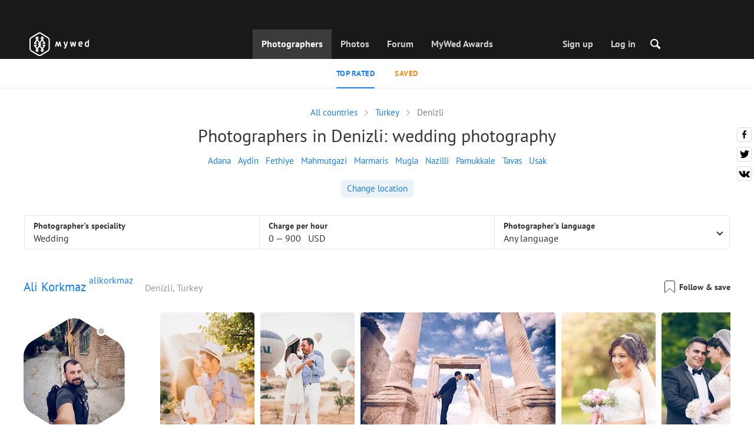

--- FILE ---
content_type: text/html; charset=UTF-8
request_url: https://mywed.com/en/Turkey/Denizli-wedding-photographers/
body_size: 87308
content:
<!DOCTYPE html>
<html>

<head>
    <link type="image/x-icon" rel="shortcut icon" href="https://cdn2.mywed.com/images/fav-ico/favicon.ico">
<link type="image/png" sizes="16x16" rel="icon" href="https://cdn2.mywed.com/images/fav-ico/favicon-16x16.png">
<link type="image/png" sizes="32x32" rel="icon" href="https://cdn2.mywed.com/images/fav-ico/favicon-32x32.png">
<link type="image/png" sizes="48x48" rel="icon" href="https://cdn2.mywed.com/images/fav-ico/favicon-48x48.png">
<link type="image/png" sizes="96x96" rel="icon" href="https://cdn2.mywed.com/images/fav-ico/favicon-96x96.png">
<link type="image/png" sizes="120x120" rel="icon" href="https://cdn2.mywed.com/images/fav-ico/favicon-120x120.png">
<link type="image/png" sizes="192x192" rel="icon" href="https://cdn2.mywed.com/images/fav-ico/android-icon-192x192.png">
<link sizes="57x57" rel="apple-touch-icon" href="https://cdn2.mywed.com/images/fav-ico/apple-touch-icon-57x57.png">
<link sizes="60x60" rel="apple-touch-icon" href="https://cdn2.mywed.com/images/fav-ico/apple-touch-icon-60x60.png">
<link sizes="72x72" rel="apple-touch-icon" href="https://cdn2.mywed.com/images/fav-ico/apple-touch-icon-72x72.png">
<link sizes="76x76" rel="apple-touch-icon" href="https://cdn2.mywed.com/images/fav-ico/apple-touch-icon-76x76.png">
<link sizes="114x114" rel="apple-touch-icon" href="https://cdn2.mywed.com/images/fav-ico/apple-touch-icon-114x114.png">
<link sizes="120x120" rel="apple-touch-icon" href="https://cdn2.mywed.com/images/fav-ico/apple-touch-icon-120x120.png">
<link sizes="144x144" rel="apple-touch-icon" href="https://cdn2.mywed.com/images/fav-ico/apple-touch-icon-144x144.png">
<link sizes="152x152" rel="apple-touch-icon" href="https://cdn2.mywed.com/images/fav-ico/apple-touch-icon-152x152.png">
<link sizes="180x180" rel="apple-touch-icon" href="https://cdn2.mywed.com/images/fav-ico/apple-touch-icon-180x180.png">
<link color="#404040" rel="mask-icon" href="https://cdn2.mywed.com/images/fav-ico/safari-pinned-tab.svg">
<meta name="msapplication-TileColor" content="#9f00a7">
<meta name="msapplication-square70x70logo" content="https://cdn2.mywed.com/images/fav-ico/mstile-70x70.png">
<meta name="msapplication-TileImage" content="https://cdn2.mywed.com/images/fav-ico/mstile-144x144.png">
<meta name="msapplication-square150x150logo" content="https://cdn2.mywed.com/images/fav-ico/mstile-150x150.png">
<meta name="msapplication-wide310x150logo" content="https://cdn2.mywed.com/images/fav-ico/mstile-310x310.png">
<meta name="msapplication-square310x310logo" content="https://cdn2.mywed.com/images/fav-ico/mstile-310x150.png">
<meta name="application-name" content="MyWed">
<link rel="manifest" href="https://cdn2.mywed.com/images/fav-ico/config/manifest.json">
<meta name="theme-color" content="#ffffff">
<meta name="apple-mobile-web-app-title" content="MyWed">
<meta name="msapplication-TileColor" content="#9f00a7">
<meta name="msapplication-config" content="https://cdn2.mywed.com/images/fav-ico/config/browserconfig.xml">    <meta http-equiv="Content-Type" content="text/html;charset=UTF-8" />
    <title>
        Photographers in Denizli – 15 best professional wedding photographers with prices    </title>
    <meta name="viewport"
          content="width=device-width, initial-scale=1.0, minimum-scale=1.0">
    <meta name="description"
          content="Hire a perfect Denizli wedding photographer. MyWed shares the best photos and prices of 15 professional wedding photographers in Denizli." />
    <meta name="keywords" content="" />
    <meta property="og:title"
          content="Photographers in Denizli – 15 best professional wedding photographers with prices" />
    <meta property="og:description"
          content="Hire a perfect Denizli wedding photographer. MyWed shares the best photos and prices of 15 professional wedding photographers in Denizli." />
    <meta property="og:type" content="website" />
    <meta property="og:locale" content="en" />
    <meta property="og:url"
          content="https://mywed.com/en/Turkey/Denizli-wedding-photographers/" />
    <meta property="og:image" content="" />
    <meta property="og:image:secure_url" content="" />
    <meta property="og:image:type" content="image/jpeg" />
    <meta itemprop="name" content="Photographers in Denizli – 15 best professional wedding photographers with prices">
    <meta itemprop="inLanguage" content="en">
    <meta name="p:domain_verify" content="5b028f4f8d0343d3bc6b1fb4adb8dd35"/>
        
                    <link rel="alternate" type="text/html" hreflang="en" href="https://mywed.com/en/Turkey/Denizli-wedding-photographers/" title="English" />
        <link rel="alternate" type="text/html" hreflang="it" href="https://mywed.com/it/Turkey/Denizli-wedding-photographers/" title="Italiano" />
        <link rel="alternate" type="text/html" hreflang="de" href="https://mywed.com/de/Turkey/Denizli-wedding-photographers/" title="Deutsch" />
        <link rel="alternate" type="text/html" hreflang="fr" href="https://mywed.com/fr/Turkey/Denizli-wedding-photographers/" title="Français" />
        <link rel="alternate" type="text/html" hreflang="es" href="https://mywed.com/es/Turkey/Denizli-wedding-photographers/" title="Español" />
        <link rel="alternate" type="text/html" hreflang="pt" href="https://mywed.com/pt/Turkey/Denizli-wedding-photographers/" title="Português" />
        <link rel="alternate" type="text/html" hreflang="ru" href="https://mywed.com/ru/Turkey/Denizli-wedding-photographers/" title="Русский" />
        <link rel="alternate" type="text/html" hreflang="uk" href="https://mywed.com/uk/Turkey/Denizli-wedding-photographers/" title="Українська" />
        <link rel="alternate" type="text/html" hreflang="lv" href="https://mywed.com/lv/Turkey/Denizli-wedding-photographers/" title="Latviešu" />
        <link rel="alternate" type="text/html" hreflang="lt" href="https://mywed.com/lt/Turkey/Denizli-wedding-photographers/" title="Lietuvių" />
        <link rel="alternate" type="text/html" hreflang="et" href="https://mywed.com/et/Turkey/Denizli-wedding-photographers/" title="Eesti" />
        <link rel="alternate" type="text/html" hreflang="pl" href="https://mywed.com/pl/Turkey/Denizli-wedding-photographers/" title="Polski" />
        <link rel="alternate" type="text/html" hreflang="ro" href="https://mywed.com/ro/Turkey/Denizli-wedding-photographers/" title="Română" />
        <link rel="alternate" type="text/html" hreflang="sk" href="https://mywed.com/sk/Turkey/Denizli-wedding-photographers/" title="Slovenčina" />
        <link rel="alternate" type="text/html" hreflang="sr" href="https://mywed.com/sr/Turkey/Denizli-wedding-photographers/" title="Srpski" />
        <link rel="alternate" type="text/html" hreflang="el" href="https://mywed.com/el/Turkey/Denizli-wedding-photographers/" title="Ελληνικά" />
        <link rel="alternate" type="text/html" hreflang="cs" href="https://mywed.com/cs/Turkey/Denizli-wedding-photographers/" title="Čeština" />
        <link rel="alternate" type="text/html" hreflang="hu" href="https://mywed.com/hu/Turkey/Denizli-wedding-photographers/" title="Magyar" />
        <link rel="alternate" type="text/html" hreflang="nl" href="https://mywed.com/nl/Turkey/Denizli-wedding-photographers/" title="Nederlands" />
        <link rel="alternate" type="text/html" hreflang="tr" href="https://mywed.com/tr/Turkey/Denizli-wedding-photographers/" title="Türkçe" />
        <link rel="alternate" type="text/html" hreflang="sv" href="https://mywed.com/sv/Turkey/Denizli-wedding-photographers/" title="Svenska" />
        <link rel="alternate" type="text/html" hreflang="fi" href="https://mywed.com/fi/Turkey/Denizli-wedding-photographers/" title="Suomi" />
        <link rel="alternate" type="text/html" hreflang="da" href="https://mywed.com/da/Turkey/Denizli-wedding-photographers/" title="Dansk" />
        <link rel="alternate" type="text/html" hreflang="no" href="https://mywed.com/no/Turkey/Denizli-wedding-photographers/" title="Norsk" />
        <link rel="alternate" type="text/html" hreflang="id" href="https://mywed.com/id/Turkey/Denizli-wedding-photographers/" title="Indonesia" />
        <link rel="alternate" type="text/html" hreflang="vi" href="https://mywed.com/vi/Turkey/Denizli-wedding-photographers/" title="Tiếng Việt" />
        <link rel="alternate" type="text/html" hreflang="ja" href="https://mywed.com/ja/Turkey/Denizli-wedding-photographers/" title="日本語" />
        <link rel="alternate" type="text/html" hreflang="zh" href="https://mywed.com/zh/Turkey/Denizli-wedding-photographers/" title="简体中文" />
        <link rel="alternate" type="text/html" hreflang="tw" href="https://mywed.com/tw/Turkey/Denizli-wedding-photographers/" title="繁體中文" />
        <link rel="alternate" type="text/html" hreflang="hi" href="https://mywed.com/hi/Turkey/Denizli-wedding-photographers/" title="हिंदी" />
        <link rel="alternate" type="text/html" hreflang="th" href="https://mywed.com/th/Turkey/Denizli-wedding-photographers/" title="ภาษาไทย" />
        <link rel="alternate" type="text/html" hreflang="tl" href="https://mywed.com/tl/Turkey/Denizli-wedding-photographers/" title="Filipino" />
        <link rel="alternate" type="text/html" hreflang="ms" href="https://mywed.com/ms/Turkey/Denizli-wedding-photographers/" title="Malaysia" />
    <meta name="google-site-verification" content="NU8HRzRQ0MS-f8fzXk6iidPPwQe5P4PoqtF978PFX-g" />
<meta name="facebook-domain-verification" content="2kufpheb14vyxux9ifu9youcmrf5de" />    
        <link rel='preload' href='https://cdn2.mywed.com/fonts/PTSans/PTSans-Regular.woff' as='font' type='font/woff' crossorigin />
    <link rel='preload' href='https://cdn2.mywed.com/fonts/PTSans/PTSans-Bold.woff' as='font' type='font/woff' crossorigin />

    <!-- < CRITICAL STYLES > -->
    <link rel="stylesheet" type="text/css" media="screen"
          href="https://cdn2.mywed.com/styles-min/GULP/global.v39.css" />
            <link rel="stylesheet" type="text/css" media="screen"
              href="https://cdn2.mywed.com/styles-min/GULP/menu.v31.css" />
        
    
    
            <link rel="stylesheet" type="text/css" media="screen"
              href="https://cdn2.mywed.com/styles-min/GULP/pages/catalog.v61.css" />
    
    
    
    
    
        

    <!-- </ CRITICAL STYLES > -->

    
    <link rel="preload" href="https://cdn2.mywed.com/styles-min/GULP/global-defer.v14.css" as="style"
          onload="this.onload=null;this.rel='stylesheet'">
    <noscript>
        <link rel="stylesheet" href="https://cdn2.mywed.com/styles-min/GULP/global-defer.v14.css">
    </noscript>

    <script>
    var myWedState = {
        /* temporary data */
        temporary: {},
        /* socket handler storage */
        socketHandlers: {
            log: function (data) {
                console.log(data);
            }
        },
        modules: {
            hummerjs: `https://cdn2.mywed.com/scripts-min/GULP/modules/hummerjs.v1.js`,
        },
        /* notification method */
        notification: function (desc) {
            console.log('%c MyWed notification:', 'background: #222; color: #ff0000; border-radius: 3px;', desc);
        },
        /* user data */
        user: {
            login: false,
            userName: '',
            id: '',
        },
        mobileMenu: { top: 50, bottom: 60 },
        isTest: true,
        sessName: 'sess_id',
        noLgbt: false,
        translations: {},
    };

    var current_lang = 'en';
    var conMenu = false;
    var userLogged = false;
    var tempBannerShow = false;
    var targetBlankText = "Open in a new tab";
    var urlApi = 'https://api.mywed.com';
    var imageBaseUrl = 'https://cdn2.mywed.com/images/';
    var slugForQueryAdv = {
        country: "Turkey",
        city: "Denizli-wedding-photographers"    };
    var qualityPhoto = '80';

    const PHONE_PHOTO_VERTICAL_WIDTH_ASPECT = 8;
    const PHONE_PHOTO_VERTICAL_HEIGHT_ASPECT = 11;
    const PHONE_PHOTO_HORIZONTAL_HEIGHT_ASPECT = 2;
    const PHONE_PHOTO_HORIZONTAL_WIDTH_ASPECT = 3;
    const PHONE_STORY_SLIDER_WIDTH_ASPECT = 2;
    const PHONE_STORY_SLIDER_HEIGHT_ASPECT = 3;
    const HORIZONTAL_RATIO_STRICT = PHONE_PHOTO_HORIZONTAL_WIDTH_ASPECT / PHONE_PHOTO_HORIZONTAL_HEIGHT_ASPECT;
    const VERTICAL_RATIO_STRICT = PHONE_PHOTO_VERTICAL_WIDTH_ASPECT / PHONE_PHOTO_VERTICAL_HEIGHT_ASPECT;
    const SLIDER_RATIO_STRICT = PHONE_STORY_SLIDER_WIDTH_ASPECT / PHONE_STORY_SLIDER_HEIGHT_ASPECT;

    /* LANGUAGES LIST */
    
    myWedState.locale = {
        list: JSON.parse('[{"locale":"en","name":"English"},{"locale":"it","name":"Italiano"},{"locale":"de","name":"Deutsch"},{"locale":"fr","name":"Fran\u00e7ais"},{"locale":"es","name":"Espa\u00f1ol"},{"locale":"pt","name":"Portugu\u00eas"},{"locale":"ru","name":"\u0420\u0443\u0441\u0441\u043a\u0438\u0439"},{"locale":"uk","name":"\u0423\u043a\u0440\u0430\u0457\u043d\u0441\u044c\u043a\u0430"},{"locale":"lv","name":"Latvie\u0161u"},{"locale":"lt","name":"Lietuvi\u0173"},{"locale":"et","name":"Eesti"},{"locale":"pl","name":"Polski"},{"locale":"ro","name":"Rom\u00e2n\u0103"},{"locale":"sk","name":"Sloven\u010dina"},{"locale":"sr","name":"Srpski"},{"locale":"el","name":"\u0395\u03bb\u03bb\u03b7\u03bd\u03b9\u03ba\u03ac"},{"locale":"cs","name":"\u010ce\u0161tina"},{"locale":"hu","name":"Magyar"},{"locale":"nl","name":"Nederlands"},{"locale":"tr","name":"T\u00fcrk\u00e7e"},{"locale":"sv","name":"Svenska"},{"locale":"fi","name":"Suomi"},{"locale":"da","name":"Dansk"},{"locale":"no","name":"Norsk"},{"locale":"id","name":"Indonesia"},{"locale":"vi","name":"Ti\u1ebfng Vi\u1ec7t"},{"locale":"ja","name":"\u65e5\u672c\u8a9e"},{"locale":"zh","name":"\u7b80\u4f53\u4e2d\u6587"},{"locale":"tw","name":"\u7e41\u9ad4\u4e2d\u6587"},{"locale":"hi","name":"\u0939\u093f\u0902\u0926\u0940"},{"locale":"th","name":"\u0e20\u0e32\u0e29\u0e32\u0e44\u0e17\u0e22"},{"locale":"tl","name":"Filipino"},{"locale":"ms","name":"Malaysia"}]'),
        current: JSON.parse('{"locale":"en","name":"English"}'),
        api: "/en/ajax/user/change-locale/"
    };

    /* CURRENCIES LIST */
    /* каждый элемент $listCurrencies должен быть одного формата, что и $currentCurrencies */
    
    myWedState.currencie = {
        list: JSON.parse('[{\"name\":\"USD\",\"title\":\"United States dollar\",\"min\":\"15\",\"max\":\"600\",\"step\":5,\"price\":\"1\"},{\"name\":\"EUR\",\"title\":\"Euro\",\"min\":\"15\",\"max\":\"600\",\"step\":5,\"price\":\"0.84\"},{\"name\":\"AED\",\"title\":\"United Arab Emirates dirham\",\"min\":\"55\",\"max\":\"2000\",\"step\":25,\"price\":\"3.67\"},{\"name\":\"AUD\",\"title\":\"Australian dollar\",\"min\":\"20\",\"max\":\"1000\",\"step\":5,\"price\":\"1.43\"},{\"name\":\"CAD\",\"title\":\"Canadian dollar\",\"min\":\"20\",\"max\":\"1000\",\"step\":5,\"price\":\"1.35\"},{\"name\":\"GBP\",\"title\":\"Pound sterling\",\"min\":\"15\",\"max\":\"600\",\"step\":5,\"price\":\"0.73\"},{\"name\":\"HKD\",\"title\":\"Hong Kong dollar\",\"min\":\"100\",\"max\":\"4500\",\"step\":50,\"price\":\"7.81\"},{\"name\":\"IDR\",\"title\":\"Indonesian rupiah\",\"min\":\"250000\",\"max\":\"10000000\",\"step\":100000,\"price\":\"16774.35\"},{\"name\":\"INR\",\"title\":\"Indian rupee\",\"min\":\"1500\",\"max\":\"55000\",\"step\":500,\"price\":\"91.9\"},{\"name\":\"MUR\",\"title\":\"Mauritian rupee\",\"min\":\"700\",\"max\":\"25000\",\"step\":250,\"price\":\"45.33\"},{\"name\":\"NZD\",\"title\":\"New Zealand dollar\",\"min\":\"25\",\"max\":\"1000\",\"step\":10,\"price\":\"1.65\"},{\"name\":\"PHP\",\"title\":\"Philippine peso\",\"min\":\"1000\",\"max\":\"35000\",\"step\":250,\"price\":\"58.91\"},{\"name\":\"SGD\",\"title\":\"Singapore dollar\",\"min\":\"20\",\"max\":\"750\",\"step\":5,\"price\":\"1.27\"},{\"name\":\"TWD\",\"title\":\"New Taiwan dollar\",\"min\":\"450\",\"max\":\"20000\",\"step\":100,\"price\":\"31.45\"},{\"name\":\"ZAR\",\"title\":\"South African rand\",\"min\":\"250\",\"max\":\"10000\",\"step\":100,\"price\":\"15.99\"}]'),
        current: JSON.parse('{\"currency_id\":58,\"name\":\"USD\",\"title\":\"United States dollar\",\"date\":\"2026-02-01 05:00:01.934834\",\"price\":\"1\",\"prefix\":\"$\",\"postfix\":null,\"volume\":1,\"show\":true,\"default\":true,\"max\":\"600\",\"min\":\"15\",\"position\":1,\"step\":5,\"catalog_intervals\":\"[[10,5],[5,10],[8,25],[12,50]]\"}'),
        api: "/en/ajax/user/set-currency/"
    }
    var isCanUseWebp = false;
    //https://developers.google.com/speed/webp/faq

    function check_webp_feature(feature, callback) {
        var kTestImages = {
            lossy: 'UklGRiIAAABXRUJQVlA4IBYAAAAwAQCdASoBAAEADsD+JaQAA3AAAAAA',
            lossless: 'UklGRhoAAABXRUJQVlA4TA0AAAAvAAAAEAcQERGIiP4HAA==',
            alpha: 'UklGRkoAAABXRUJQVlA4WAoAAAAQAAAAAAAAAAAAQUxQSAwAAAARBxAR/Q9ERP8DAABWUDggGAAAABQBAJ0BKgEAAQAAAP4AAA3AAP7mtQAAAA==',
            animation: 'UklGRlIAAABXRUJQVlA4WAoAAAASAAAAAAAAAAAAQU5JTQYAAAD/////AABBTk1GJgAAAAAAAAAAAAAAAAAAAGQAAABWUDhMDQAAAC8AAAAQBxAREYiI/gcA',
        };
        var img = new Image();
        img.onload = function () {
            var result = img.width > 0 && img.height > 0;
            callback(feature, result);
        };
        img.onerror = function () {
            callback(feature, false);
        };
        img.src = 'data:image/webp;base64,' + kTestImages[feature];
    }

    const defaultDebugColor = window.matchMedia('(prefers-color-scheme: dark)').matches ? 'white' : 'black';

    var debugLog = (text, ...args) => {
        console.log(`%c[DEBUG] ${text}`, 'color: green;', JSON.stringify(args));
    };

    var mwdebug = (msg, clr = defaultDebugColor) => {
        if (!0) return;
        console.log(`%c${typeof msg == 'object' ? JSON.stringify(msg, null, 4) : msg}`, `color:${clr};`);
    };

    check_webp_feature('lossy', (f, res) => {
        isCanUseWebp = res;
        // console.info('webp ' + isCanUseWebp, (performance.now() - time1).toFixed(1) + ' ms');
    });

    const prepareUrl = function (url, w, h, l, c, rw, fSoften, multiplier, cache, original) {
        if (!url) return false;

                        url = url.replace(/lh3.googleusercontent.com/i, `img.mywed.com`);
                
        if (!multiplier) multiplier = window.devicePixelRatio > 1 ? window.devicePixelRatio : 1;
        cache = typeof cache == 'undefined' ? `30` : cache

        var params = [];

        if (w) params.push('w' + (w * multiplier).toFixed());
        if (h) params.push('h' + (h * multiplier).toFixed());
        if (c) params.push('c');
        if (isCanUseWebp) params.push('rw');
        else if (l) params.push('l' + l);
        if (fSoften) params.push('fSoften' + fSoften);
        if (cache) params.push('e' + cache);
        if (original) params.push('s0');
        return params.length ? url + '=' + params.join('-') : url;
    };

    (function () {
        const COOKIE_NAME = '_des';
        const COOKIE_DAYS = 365;
        const getCookieDomain = () => {
            return '.' + location.hostname.replace('www.', '').replace('static.', '');
        };
        const cookieDomain = getCookieDomain();
        const domainStr = cookieDomain ? `;domain=${cookieDomain}` : '';
        const setCookie = (name, value, days) => {
            const d = new Date();
            d.setTime(d.getTime() + days * 24 * 60 * 60 * 1000);
            document.cookie = `${name}=${value};path=/;expires=${d.toUTCString()}${domainStr};SameSite=Lax`;
        };
        const deleteCookie = (name) => {
            document.cookie = `${name}=;path=/;expires=Thu, 01 Jan 1970 00:00:00 GMT${domainStr};SameSite=Lax`;
        };
        const hasCookie = (name) => {
            return document.cookie.split('; ').some(c => c.split('=')[0] === name);
        };
        window.onToggleDesign = function() {
            if (hasCookie(COOKIE_NAME)) {
                deleteCookie(COOKIE_NAME);
            } else {
                setCookie(COOKIE_NAME, '1', COOKIE_DAYS);
            }
            location.reload();
        }
    })();

    if (window.matchMedia('(hover: hover)').matches) {
        //эффект ховера радужных кнопок
        document.addEventListener(
            'mouseover',
            (e) => {
                if (!e.target.closest('.mw-btn--theme-rainbow:not(._activated)')) return;
                console.log('init');
                const btn = e.target.closest('.mw-btn--theme-rainbow');
                btn.classList.add('_activated');

                let inter;
                const target = 0;
                const start = parseInt(window.getComputedStyle(btn).getPropertyValue('--deg'));
                let current = start;
                let next;
                let x = 50,
                    y = 50,
                    angle = 180;

                const mousemove = (e) => {
                    const newX = Math.floor((e.offsetX / e.currentTarget.offsetWidth) * 100);
                    const newY = Math.floor((e.offsetY / e.currentTarget.offsetHeight) * 100);
                    x = newX;
                    y = newY;
                    btn.style.setProperty('--x', `${x}%`);
                    btn.style.setProperty('--y', `${y}%`);

                    const dx = e.offsetX - 0.5 * e.currentTarget.offsetWidth;
                    const dy = e.offsetY - 0.5 * e.currentTarget.offsetHeight;
                    const newAngle = (Math.atan2(dy, dx) * 180) / Math.PI;
                    angle = newAngle;

                    btn.style.setProperty('--deg', `${angle}deg`);
                };
                btn.addEventListener('mouseenter', () => {
                    btn.classList.add('_hover');
                    btn.closest('.mw-btn-group')?.classList.add('_hover');
                });
                btn.addEventListener('mousemove', mousemove);
                btn.addEventListener('mouseleave', (e) => {
                    clearInterval(inter);
                    btn.classList.remove('_hover');
                    btn.closest('.mw-btn-group')?.classList.remove('_hover');
                    inter = setInterval(() => {
                        angle = Math.abs(angle);
                        if ((x == 50) & (y == 50) && angle == 180) {
                            clearInterval(inter);
                        }
                        if (x >= 50 && x < 60) {
                            x = 50;
                        } else if (x < 50) {
                            x += 10;
                        } else if (x >= 60) {
                            x -= 10;
                        }

                        if (y >= 50 && y < 60) {
                            y = 50;
                        } else if (y < 50) {
                            y += 10;
                        } else if (y >= 60) {
                            y -= 10;
                        }

                        if (angle >= 180) {
                            angle = 180;
                        } else {
                            angle += 10;
                        }
                        btn.style.setProperty('--deg', `${angle}deg`);
                        btn.style.setProperty('--x', `${x}%`);
                        btn.style.setProperty('--y', `${y}%`);
                    }, 4);
                });
            },
            {
                passive: true,
            },
        );
    }
</script>
    <script>
    var queryStringBanner = '&positions=0,1,4&role=0';
    </script>    <!-- cdn2 prediction -->
<script>
    function cdnError(msg) {
        console.log('cdn error, reload page', msg);
        var date = new Date(new Date().getTime() + 3600 * 1000 * 3);
        document.cookie = "CDN1Only2=1; path=/; secure; domain=mywed.com; expires=" + date.toUTCString()
        document.location.reload(true)
    }
    (new Promise((resolve, reject) => {
        fetch('https://lh3.googleusercontent.com/gz8cEYrRUPUoaxDAGjFMK6EU52nRCpTbC8Zt0qlyzrogEcKOqSnJgpeYmoLXRq3Pjbirta-xRHywd58aPUry9D8r_GlBYvkq9ilM_dQ=w1-h1-e30', { method: 'HEAD' })
            .then(e => e.status == 200 ? resolve() : reject())
            .catch(reject)
        setTimeout(reject, 3140);
    }))
        .then(() => console.log('googleusercontent ok'))
        .catch(e => cdnError('googleusercontent'))
</script>
<script onerror="cdnError('checkCDN.js')" src="https://cdn2.mywed.com/scripts-min/GULP/checkCDN.v5.js"></script></head>

<body class="adaptive mobile new-menu opt index guest in-catalog in-catalog-popular page-lang-en" itemscope
      itemtype="https://schema.org/WebPage">
    <style id="multi-popup-inline-styles"></style>
<div class="mw-popup-wrapper" css-path="https://cdn2.mywed.com/styles-min/GULP/popup.v132.css">
    <div class="mw-popup">
        <div class="mw-popup__close js-close-multi-popup">
            <div></div>
        </div>
        <div class="mw-popup__content">
            <div class="popup-preloader">
                <div class="preloader">
                    <div></div>
                    <div></div>
                    <div></div>
                    <div></div>
                    <div></div>
                    <div></div>
                    <div></div>
                    <div></div>
                    <div></div>
                    <div></div>
                </div>
            </div>
            <!-- dynamic content-->
        </div>
    </div>
</div>
<div class="popup-out" css-path="https://cdn2.mywed.com/styles-min/GULP/popup.v132.css">
    <div class="popup">
        <div class="popup__close js-close-multi-popup"></div>
        <div class="popup__content">

            <div class="popup-preloader">
                <div class="preloader">
                    <div></div>
                    <div></div>
                    <div></div>
                    <div></div>
                    <div></div>
                    <div></div>
                    <div></div>
                    <div></div>
                    <div></div>
                    <div></div>
                </div>
            </div>
            <!-- dynamic content-->
        </div>
    </div>
</div>

<script>
    var multiPopupModules = {

        /**
         * Попап выбора категорий на форуме
         */
        categoriesForumOpen: {
            layout: '/multi-popup/categories-forum-open/',
            scripts: [
                'https://cdn2.mywed.com/scripts-min/GULP/multiPopup/menu/categoriesForum.v2.js',
            ],
        },

        /**
         * Попап выбора категорий в ленте
         */
        categoriesLentaOpen: {
            layout: '/multi-popup/categories-lenta-open/',
            scripts: [
                'https://cdn2.mywed.com/scripts-min/GULP/multiPopup/menu/categoriesLenta.v3.js',
            ],
        },

        /**
         * Попап профиля в нижнем меню
         */
        profileMenuOpen: {
            layout: '/multi-popup/profile-menu-open/',
        },

        /**
         * Попап выоора типа ибзбранных в нижнем меню
         */
        favoritesSection: {
            layout: '/multi-popup/favorites-section/',
        },

        /**
         * Main info for grabbed user
         */
        welcome: {
            layout: '/multi-popup/welcome/',
            scripts: [
                'https://cdn2.mywed.com/scripts-min/GULP/multiPopup/popupDevice.v14.js',
                'https://cdn2.mywed.com/scripts-min/GULP/multiPopup/welcome.v46.js'
            ],
            rules: [myWedState.user.login, false],
        },

        appendContent: {
            layout: '/multi-popup/append-content/',
            scripts: [
                'https://cdn2.mywed.com/scripts-min/GULP/multiPopup/appendContent.v5.js',
            ],
            isCache: true,
        },

        appendContentNew: {
            layout: '/multi-popup/append-content-new/',
            scripts: [
                'https://cdn2.mywed.com/scripts-min/GULP/multiPopup/appendContentNew.v2.js',
            ],
            isCache: true,
        },

        /**
         * Thanks for grabbed users
         */
        thanks: {
            layout: '/multi-popup/thanks/',
            scripts: [
                'https://cdn2.mywed.com/scripts-min/GULP/multiPopup/thanks.v4.js',
            ],
        },

        /**
         * Authorization
         */
        login: {
            layout: '/multi-popup/login/?test=',
            scripts: [
                'https://cdn2.mywed.com/scripts-min/GULP/modules/MWLoginRegistration.v17.js',
                'https://cdn2.mywed.com/scripts-min/GULP/multiPopup/popupDevice.v14.js',
                'https://cdn2.mywed.com/scripts-min/GULP/multiPopup/login.v14.js',
                'https://cdn2.mywed.com/scripts-min/GULP/multiPopup/registration/social-sdk.v12.js',
            ],
        },

        /**
         * Registration
         */
        registration: {
            layout: '/multi-popup/registration/?test=',
            scripts: [
                'https://cdn2.mywed.com/scripts-min/GULP/modules/MWLoginRegistration.v17.js',
                'https://cdn2.mywed.com/scripts-min/GULP/multiPopup/popupDevice.v14.js',
                'https://cdn2.mywed.com/scripts-min/GULP/multiPopup/registration/registration.v11.js',
                'https://cdn2.mywed.com/scripts-min/GULP/multiPopup/registration/social-sdk.v12.js',
            ],
        },

        /**
         * Login OR Register
         */
        loginOrRegister: {
            layout: '/multi-popup/login-or-register/?test=',
            scripts: [
                'https://cdn2.mywed.com/scripts-min/GULP/modules/MWLoginRegistration.v17.js',
                'https://cdn2.mywed.com/scripts-min/GULP/multiPopup/loginOrRegister.v5.js',
            ],
        },

        /**
         * Confirm phone
         */
        phoneConfirm: {
            layout: '/multi-popup/phone-confirm/',
            scripts: [
                'https://cdn2.mywed.com/scripts-min/GULP/modules/MWLoginRegistration.v17.js',
                'https://cdn2.mywed.com/scripts-min/GULP/multiPopup/phone-confirm.v27.js',
            ],
        },

        /**
         * Change login
         */
        loginChange: {
            layout: '/multi-popup/login-change/?test=',
            scripts: [
                'https://cdn2.mywed.com/scripts-min/GULP/modules/MWLoginRegistration.v17.js',
                'https://cdn2.mywed.com/scripts-min/GULP/multiPopup/popupDevice.v14.js',
                'https://cdn2.mywed.com/scripts-min/GULP/multiPopup/editProfile/change-login.v13.js',
            ],
            isCache: true,
        },

        /**
         * Change email
         */
        emailChange: {
            layout: '/multi-popup/email-change/?test=',
            scripts: [
                'https://cdn2.mywed.com/scripts-min/GULP/modules/MWLoginRegistration.v17.js',
                'https://cdn2.mywed.com/scripts-min/GULP/multiPopup/popupDevice.v14.js',
                'https://cdn2.mywed.com/scripts-min/GULP/multiPopup/editProfile/change-email.v16.js',
            ],
        },

        /**
         * Change password
         */
        passwordChange: {
            layout: '/multi-popup/password-change/?test=',
            scripts: [
                'https://cdn2.mywed.com/scripts-min/GULP/modules/MWLoginRegistration.v17.js',
                'https://cdn2.mywed.com/scripts-min/GULP/multiPopup/popupDevice.v14.js',
                'https://cdn2.mywed.com/scripts-min/GULP/multiPopup/editProfile/change-password.v9.js',
            ],
        },

        /**
         * City pay request
         */
        citiesPay: {
            layout: '/multi-popup/cities-pay/',
            scripts: [
                'https://cdn2.mywed.com/scripts-min/GULP/multiPopup/editProfile/cities-pay.v7.js',
            ],
        },

        /**
         * City change pay request
         */
        citiesPayChange: {
            layout: '/multi-popup/cities-pay-change/',
            scripts: [
                'https://cdn2.mywed.com/scripts-min/GULP/multiPopup/editProfile/cities-pay-change.v16.js',
            ],
        },

        /**
         * Text about user
         */
        aboutByLanguages: {
            layout: '/multi-popup/about-by-languages/',
            scripts: [
                'https://cdn2.mywed.com/scripts-min/GULP/multiPopup/popupDevice.v14.js',
                'https://cdn2.mywed.com/scripts-min/GULP/multiPopup/editProfile/about-by-languages.v13.js',
            ],
        },

        /**
         * Request to photographer
         */
        photographerRequest: {
            layout: '/multi-popup/photographer-request/',
            scripts: [
                `https://cdn2.mywed.com/scripts-min/countries-new.v11.js`,
                'https://cdn2.mywed.com/scripts-min/GULP/modules/MWLoginRegistration.v17.js',
                'https://cdn2.mywed.com/scripts-min/GULP/modules/MWDropdown.v5.js',
                'https://cdn2.mywed.com/scripts-min/GULP/modules/ClickMiddlewares.v1.js',
                'https://cdn2.mywed.com/scripts-min/GULP/modules/InfoMessages.v3.js',
                'https://cdn2.mywed.com/scripts-min/GULP/modules/pikaday.v1.js',
                'https://cdn2.mywed.com/scripts-min/GULP/locales/en.v1.js',
                'https://cdn2.mywed.com/scripts-min/GULP/multiPopup/popupDevice.v14.js',
                'https://cdn2.mywed.com/scripts-min/GULP/multiPopup/photographerRequest.v7.js',
            ],
        },

        /**
         * Change city
         */
        noticeChangeCity: {
            layout: '/multi-popup/notice-change-city/',
            scripts: [
                'https://cdn2.mywed.com/scripts-min/GULP/multiPopup/popupDevice.v14.js',
                'https://cdn2.mywed.com/scripts-min/GULP/multiPopup/editProfile/notice-change-city.v6.js',
            ],
        },

        /**
         * Award winner popup
         */
        awardWinnerPopup: {
            layout: '/multi-popup/award-winner/',
            scripts: [
                'https://cdn2.mywed.com/scripts-min/GULP/multiPopup/award/award-winner.v3.js',
            ],
        },

        /**
         * Award popup
         */
        awardPopup: {
            layout: '/multi-popup/competition/',
            scripts: [
                'https://cdn2.mywed.com/scripts-min/GULP/modules/ClickMiddlewares.v1.js',
                'https://cdn2.mywed.com/scripts-min/GULP/modules/InfoMessages.v3.js',
                'https://cdn2.mywed.com/scripts-min/GULP/multiPopup/popupDevice.v14.js',
                'https://cdn2.mywed.com/scripts-min/GULP/multiPopup/award/competition.v21.js',
            ],
        },

        competitionPrizes: {
            layout: '/multi-popup/competition-prizes/',
            scripts: [
                'https://cdn2.mywed.com/scripts-min/GULP/multiPopup/popupDevice.v14.js',
                'https://cdn2.mywed.com/scripts-min/GULP/multiPopup/award/competitionPrizes.v3.js',
            ],
        },

        awardPromo: {
            layout: '/multi-popup/award-promo/',
        },
        /**
         * Family Award popup for series
         */
        familySeriesAwardPopup: {
            layout: '/multi-popup/family-award-series/',
            scripts: [
                'https://cdn2.mywed.com/scripts-min/GULP/multiPopup/popupDevice.v14.js',
                'https://cdn2.mywed.com/scripts-min/GULP/multiPopup/award/award2019.v43.js',
            ],
        },

        /**
         * Family Award popup for photo
         */
        familyPhotoAwardPopup: {
            layout: '/multi-popup/family-award-photo/',
            scripts: [
                'https://cdn2.mywed.com/scripts-min/GULP/multiPopup/popupDevice.v14.js',
                'https://cdn2.mywed.com/scripts-min/GULP/multiPopup/award/award2019.v43.js',
            ],
        },

        /**
         * Coupons
         */
        proNew: {
            layout: '/multi-popup/pro-new/',
            scripts: [
                'https://cdn2.mywed.com/scripts-min/GULP/multiPopup/popupDevice.v14.js',
                'https://cdn2.mywed.com/scripts-min/GULP/multiPopup/pronew/pro-new.v8.js',
            ],
        },

        /**
         * Delete story, comment or photo
         */
        delete: {
            layout: '/multi-popup/delete/',
            scripts: [
                'https://cdn2.mywed.com/scripts-min/GULP/multiPopup/delete.v5.js',
            ],
            isCache: true,
        },
        
        unlinkWhatsapp: {
            layout: '/multi-popup/unlink-whatsapp/',
            scripts: [
                'https://cdn2.mywed.com/scripts-min/GULP/multiPopup/unlink-whatsapp.v1.js',
            ],
        },
        /**
         * Admin delete story, photo
         */
        adminDeleteFeedItem: {
            layout: '/multi-popup/admin-delete-feed-item/',
            scripts: [
                'https://cdn2.mywed.com/scripts-min/GULP/multiPopup/admin/deleteFeedItem.v2.js',
            ],
        },

        /**
         * Admin delete story
         */
        adminDeleteStory: {
            layout: '/multi-popup/admin-delete-story/',
            scripts: [
                'https://cdn2.mywed.com/scripts-min/GULP/multiPopup/admin/deleteStory.v5.js',
            ],
        },

        /**
         * Admin delete photo
         */
        adminDeletePhoto: {
            layout: '/multi-popup/admin-delete-photo/',
            scripts: [
                'https://cdn2.mywed.com/scripts-min/GULP/multiPopup/admin/deletePhoto.v9.js',
            ],
        },

        /**
         * Decline user
         */
        declineUser: {
            layout: '/multi-popup/decline-user/',
            scripts: [
                'https://cdn2.mywed.com/scripts-min/GULP/multiPopup/admin/declineUser.v4.js',
            ],
        },

        /**
         * Photo details
         */
        photoDetails: {
            layout: '/multi-popup/photo-details/',
            scripts: [
                'https://cdn2.mywed.com/scripts-min/GULP/multiPopup/photo/details.v8.js',
            ],
        },

        /**
         * Photo likes
         */
        photoLikes: {
            layout: '/multi-popup/photo-likes/',
            scripts: [
                'https://cdn2.mywed.com/scripts-min/GULP/multiPopup/photo/likes.v13.js',
            ],
        },

        /**
         * Photo share
         */
        photoShare: {
            layout: '/multi-popup/photo-share/',
            scripts: [
                'https://cdn2.mywed.com/scripts-min/GULP/multiPopup/yashare.v5.js',
                'https://cdn2.mywed.com/scripts-min/GULP/multiPopup/photo/share.v6.js',
            ],
        },

        /**
         * Share
         */
        share: {
            layout: '/multi-popup/share/',
            scripts: [
                'https://cdn2.mywed.com/scripts-min/GULP/multiPopup/yashare.v5.js',
                'https://cdn2.mywed.com/scripts-min/GULP/multiPopup/share.v6.js',
            ],
        },

        /**
         * Show phone in profile
         */
        showPhone: {
            layout: '/multi-popup/show-phone/',
            scripts: [
                'https://cdn2.mywed.com/scripts-min/GULP/multiPopup/showPhone.v20.js',
            ],
        },

        /**
         * Connect vimeo
         */
        vimeo: {
            layout: '/multi-popup/vimeo/',
            scripts: [
                'https://cdn2.mywed.com/scripts-min/GULP/multiPopup/popupDevice.v14.js',
                'https://cdn2.mywed.com/scripts-min/GULP/multiPopup/videos/vimeo.v6.js',
            ],
        },

        /**
         * Site rules
         */
        siteRules: {
            layout: '/multi-popup/site-rules/',
        },

        /**
         * Photo rules
         */
        photoRules: {
            layout: '/multi-popup/photo-rules/',
            scripts: [
                'https://cdn2.mywed.com/scripts-min/GULP/multiPopup/photoRules.v4.js',
            ],
        },

        /**
         * Favorites
         */
        favorites: {
            layout: '/multi-popup/favorites/',
            scripts: [
                'https://cdn2.mywed.com/scripts-min/GULP/multiPopup/favorites.v17.js',
            ],
        },

        /**
         * My favorites
         */
        myFavorites: {
            layout: '/multi-popup/my-favorites/',
            scripts: [
                'https://cdn2.mywed.com/scripts-min/GULP/multiPopup/favorites.v17.js',
            ],
        },

        /**
         * Join mywed pro
         */
        getPro: {
            layout: '/multi-popup/get-pro/',
            scripts: [
                'https://cdn2.mywed.com/scripts-min/GULP/multiPopup/getPro.v4.js',
            ],
        },

        /**
         * Profile grabbed
         */
        profileGrabbed: {
            layout: '/multi-popup/profile-grabbed/',
        },

        /**
         * Category description
         */
        categoryDescription: {
            layout: '/multi-popup/category-description/',
            scripts: [
                'https://cdn2.mywed.com/scripts-min/GULP/multiPopup/categories/categoryDescription.v10.js',
            ],
        },

        /**
         * Category price
         */
        categoryPrice: {
            layout: '/multi-popup/category-price/',
            scripts: [
                'https://cdn2.mywed.com/scripts-min/GULP/modules/noUiSlider.v2.js',
                'https://cdn2.mywed.com/scripts-min/GULP/multiPopup/categories/categoryPrice.v24.js',
            ],
        },

        /**
         * Buy category
         */
        buyCategory: {
            layout: '/multi-popup/buy-category/',
            scripts: [
                'https://cdn2.mywed.com/scripts-min/GULP/multiPopup/categories/buyCategory.v6.js',
            ],
        },

        /**
         * Price list
         */
        priceList: {
            layout: '/multi-popup/price-list/',
            scripts: [
                'https://cdn2.mywed.com/scripts-min/GULP/multiPopup/priceList.v4.js',
            ],
        },

        /**
         * Adjust categories
         */
        adjustCategories: {
            layout: '/multi-popup/adjust-categories/',
            scripts: [
                'https://cdn2.mywed.com/scripts-min/GULP/multiPopup/adjustCategories.v5.js',
            ],
        },

        /**
         * Adjust categories
         */
        tender: {
            layout: '/multi-popup/tender/',
            scripts: [
                'https://cdn2.mywed.com/scripts-min/GULP/modules/noUiSlider.v2.js',
                'https://cdn2.mywed.com/scripts-min/GULP/modules/MWRangeSlider.v2.js',
                'https://cdn2.mywed.com/scripts-min/GULP/locales/en.v1.js',
                'https://cdn2.mywed.com/scripts-min/GULP/multiPopup/popupDevice.v14.js',
                'https://cdn2.mywed.com/scripts-min/GULP/multiPopup/tender.v7.js',
            ],
            isCache: true,
        },

        /**
         * Жалобы
         */
        report: {
            layout: '/multi-popup/report/',
            scripts: [
                'https://cdn2.mywed.com/scripts-min/GULP/multiPopup/report.v1.js',
            ],
        },

        /**
         * Каталог - выбор города/страны
         */
        catalogPlace: {
            layout: '/multi-popup/catalog-place/',
            scripts: [
                `https://cdn2.mywed.com/scripts-min/countries-new.v11.js`,
                'https://cdn2.mywed.com/scripts-min/GULP/multiPopup/catalog-place.v10.js',
            ],
        },

        /**
         * Голосование жюри
         */
        juryVotes: {
            layout: '/multi-popup/jury-votes/',
            scripts: [
                'https://cdn2.mywed.com/scripts-min/GULP/multiPopup/juryVotes.v4.js',
            ],
        },
    }
</script>

<script>
    myWedState.multiPopup = {}; /* storage common classes for popups */

    /* list popups for showing */
    myWedState.multiPopup.needToShowPopups = {
        welcome: false    }

    /* popup content wrapper */
    myWedState.multiPopup.POPUPCONTENT = document.querySelector('.popup__content');
</script>
<div id="top-b">        <div id="tb_c" style="background-color: #191919; width: 100%; height: 50px; overflow: hidden;">
            <div id="b1" style="display: inline; width: 2600px; height: 50px; padding: 0px;">
                <a href=""><span style="display: block;height: 50px;"></span></a>
            </div>
        </div></div><div class="svg-masks">
    <svg width="36" height="36" baseProfile="full" version="1.2">
        <defs>
            <mask id="userpicmask-36" maskUnits="userSpaceOnUse" maskContentUnits="userSpaceOnUse">
                <svg width="36" height="36" version="1.1" xmlns="https://www.w3.org/2000/svg" xmlns:xlink="https://www.w3.org/1999/xlink" xml:space="preserve">
                    <path fill="#FFFFFF" d="M0,11.6608696 C0,10.3304348 0.939130435,8.60869565 2.19130435,7.9826087 L13.9304348,1.25217391 C15.1043478,0.547826087 17.0608696,0.547826087 18.2347826,1.25217391 L29.973913,7.9826087 C31.1478261,8.68695652 32.1652174,10.3304348 32.1652174,11.6608696 L32.1652174,25.0434783 C32.1652174,26.373913 31.226087,28.0956522 29.973913,28.7217391 L18.2347826,35.4521739 C17.0608696,36.1565217 15.1043478,36.1565217 13.9304348,35.4521739 L2.19130435,28.7217391 C1.0173913,28.0173913 -2.08528846e-15,26.373913 -2.08528846e-15,25.0434783 L-2.08528846e-15,11.6608696 L0,11.6608696 Z" />
                </svg>
            </mask>
        </defs>
    </svg>

    <svg width="45" height="45" baseProfile="full" version="1.2">
        <defs>
            <mask id="userpicmask-45" maskUnits="userSpaceOnUse" maskContentUnits="userSpaceOnUse">
                <svg width="45" height="45" version="1.1" xmlns="https://www.w3.org/2000/svg" xmlns:xlink="https://www.w3.org/1999/xlink" xml:space="preserve">
                    <path fill="#FFFFFF" d="M2,13.9c0-1.7,1.2-3.9,2.8-4.7l15-8.6c1.5-0.9,4-0.9,5.5,0l15,8.6c1.5,0.9,2.8,3,2.8,4.7v17.1 c0,1.7-1.2,3.9-2.8,4.7l-15,8.6c-1.5,0.9-4,0.9-5.5,0l-15-8.6c-1.5-0.9-2.8-3-2.8-4.7V13.9z" />
                </svg>
            </mask>
        </defs>
    </svg>

            <svg width="56" height="56" version="1.1" xmlns="http://www.w3.org/2000/svg" xmlns:xlink="http://www.w3.org/1999/xlink" x="0px" y="0px" xml:space="preserve">
            <defs>
                <mask id="userpicmask-56" maskUnits="userSpaceOnUse" maskContentUnits="userSpaceOnUse">
                    <svg width="56" height="56" version="1.1" xmlns="https://www.w3.org/2000/svg" xmlns:xlink="https://www.w3.org/1999/xlink" xml:space="preserve">
                        <path fill="#FFFFFF" d="M2.9,17.4c0-2.2,1.5-4.8,3.4-5.9L24.6,0.9c1.9-1.1,4.9-1.1,6.7,0l18.3,10.6
                            c1.9,1.1,3.4,3.7,3.4,5.9v21.3c0,2.2-1.5,4.8-3.4,5.9L31.4,55.1c-1.9,1.1-4.9,1.1-6.7,0L6.4,44.6c-1.9-1.1-3.4-3.8-3.4-5.9V17.4z" />
                    </svg>
                </mask>
            </defs>
        </svg>
    
    <svg width="160" height="160" baseProfile="full" version="1.2">
        <defs>
            <mask id="userpicmask-160" maskUnits="userSpaceOnUse" maskContentUnits="userSpaceOnUse">
                <svg width="160" height="160" version="1.1" xmlns="https://www.w3.org/2000/svg" xmlns:xlink="https://www.w3.org/1999/xlink" xml:space="preserve">
                    <path fill="#FFFFFF" d="M17,53.4c0-5.4,3.8-12,8.5-14.7l46-26.6c4.7-2.7,12.3-2.7,17,0l46,26.6c4.7,2.7,8.5,9.3,8.5,14.7 v53.3c0,5.4-3.8,12-8.5,14.7l-46,26.6c-4.7,2.7-12.3,2.7-17,0l-46-26.6c-4.7-2.7-8.5-9.3-8.5-14.7V53.4z" />
                </svg>
            </mask>
        </defs>
    </svg>
            <svg width="160" height="160" baseProfile="full" version="1.2">
            <defs>
                <mask id="userpicmask-160-transparent" maskUnits="userSpaceOnUse" maskContentUnits="userSpaceOnUse">
                    <svg width="160" height="160" version="1.1" xmlns="https://www.w3.org/2000/svg" xmlns:xlink="https://www.w3.org/1999/xlink" xml:space="preserve">
                        <path fill="#FF0000" d="M17,53.4c0-5.4,3.8-12,8.5-14.7l46-26.6c4.7-2.7,12.3-2.7,17,0l46,26.6c4.7,2.7,8.5,9.3,8.5,14.7 v53.3c0,5.4-3.8,12-8.5,14.7l-46,26.6c-4.7,2.7-12.3,2.7-17,0l-46-26.6c-4.7-2.7-8.5-9.3-8.5-14.7V53.4z" />
                    </svg>
                </mask>
            </defs>
        </svg>
        <svg width="200" height="200" baseProfile="full" version="1.2">
        <defs>
            <mask id="userpicmask-200" maskUnits="userSpaceOnUse" maskContentUnits="userSpaceOnUse">
                <svg width="200" height="200" version="1.1" xmlns="https://www.w3.org/2000/svg" xmlns:xlink="https://www.w3.org/1999/xlink" xml:space="preserve">
                    <path fill="#FFFFFF" d="M10,62c0-7.7,5.4-17.2,12.1-21.1l65.8-38c6.7-3.9,17.6-3.9,24.2,0l65.8,38 C184.6,44.8,190,54.2,190,62V138c0,7.7-5.4,17.2-12.1,21.1l-65.8,38c-6.7,3.9-17.6,3.9-24.2,0l-65.8-38C15.4,155.2,10,145.7,10,138 V62z" />
                </svg>
            </mask>
        </defs>
    </svg>

    <svg width="20" height="24" baseProfile="full" version="1.2">
        <defs>
            <mask id="userpicmask-20-24" maskUnits="userSpaceOnUse" maskContentUnits="userSpaceOnUse">
                <svg viewBox="0 0 20 24">
                    <path fill="white" d="M19.88 6.81C19.76 6.39 19.57 5.98 19.32 5.62C19.08 5.27 18.79 4.95 18.44 4.73L11.56 0.41C11.32 0.27 11.07 0.16 10.81 0.09C10.54 0.03 10.28 0 10 0C9.72 0 9.46 0.03 9.19 0.09C8.93 0.16 8.68 0.27 8.44 0.41L1.56 4.73C1.32 4.88 1.12 5.07 0.93 5.28C0.66 5.61 0.43 5.98 0.27 6.39C0.1 6.8 0 7.23 0 7.66L0 16.31C0 16.6 0.05 16.89 0.13 17.17C0.24 17.6 0.43 17.99 0.68 18.35C0.92 18.71 1.21 19.02 1.56 19.24L8.44 23.56C8.68 23.71 8.93 23.81 9.19 23.88C9.46 23.94 9.72 23.97 10 23.97C10.28 23.97 10.54 23.94 10.81 23.88C11.07 23.81 11.32 23.71 11.56 23.56L18.44 19.24C18.68 19.1 18.88 18.91 19.07 18.69C19.34 18.37 19.57 17.99 19.73 17.59C19.9 17.18 20 16.75 20 16.31L20 7.66C20 7.37 19.95 7.08 19.88 6.81Z" />
                </svg>
            </mask>
        </defs>
    </svg>

    <svg width="40" height="47" baseProfile="full" version="1.2">
        <defs>
            <mask id="userpicmask-40-47" maskUnits="userSpaceOnUse" maskContentUnits="userSpaceOnUse">
                <svg viewBox="0 0 40 47" xmlns="http://www.w3.org/2000/svg" xmlns:xlink="http://www.w3.org/1999/xlink">
                    <path fill="white" d="M39.75 13.32C39.51 12.5 39.14 11.71 38.65 11.01C38.17 10.31 37.59 9.7 36.89 9.27L23.11 0.81C22.65 0.52 22.14 0.32 21.61 0.19C21.09 0.06 20.54 0 20 0C19.46 0 18.91 0.06 18.39 0.19C17.86 0.32 17.35 0.52 16.89 0.81L3.11 9.27C2.65 9.56 2.23 9.93 1.86 10.35C1.31 10.98 0.86 11.72 0.53 12.51C0.21 13.31 0 14.15 0 15.01L0 31.94C0 32.51 0.09 33.08 0.25 33.63C0.49 34.45 0.86 35.24 1.35 35.94C1.83 36.64 2.41 37.25 3.11 37.68L16.89 46.14C17.35 46.43 17.86 46.63 18.39 46.76C18.91 46.89 19.46 46.95 20 46.95C20.54 46.95 21.09 46.89 21.61 46.76C22.14 46.63 22.65 46.43 23.11 46.14L36.89 37.68C37.35 37.39 37.77 37.02 38.14 36.6C38.69 35.97 39.14 35.23 39.47 34.44C39.79 33.65 40 32.8 40 31.94L40 15.01C40 14.44 39.91 13.87 39.75 13.32Z" />
                </svg>
            </mask>
        </defs>
    </svg>


            <svg width="100" height="100" baseProfile="full" version="1.2">
            <defs>
                <mask id="userpicmask-100" maskUnits="userSpaceOnUse" maskContentUnits="userSpaceOnUse">
                    <svg width="100" height="100" version="1.1" xmlns="https://www.w3.org/2000/svg" xmlns:xlink="https://www.w3.org/1999/xlink" xml:space="preserve">
                        <path fill="#FFFFFF" d="M85.2682829,28.3729392 C84.7624461,26.6184002 83.9518102,24.9404977 82.9183232,23.4532518 C81.8812988,21.9697442 80.6255501,20.6675473 79.1263159,19.7479096 L49.5796697,1.7196476 C48.5780185,1.10967115 47.489703,0.68910516 46.3630665,0.410597017 C45.2358405,0.133334995 44.0691143,0 42.9023882,0 C41.7350726,0 40.5683464,0.133334995 39.4411204,0.410597017 C38.3144839,0.68910516 37.2255788,1.10967115 36.2245172,1.7196476 L6.67728146,19.7479096 C5.67680939,20.3597553 4.78835246,21.1454348 3.99658229,22.0376578 C2.81216957,23.3778614 1.84235428,24.9591895 1.14019622,26.6483071 C0.44275458,28.3392939 0.00412687358,30.1393164 0,31.9711149 L0,68.028262 C0.00117910674,69.2500841 0.200448146,70.4563297 0.535904013,71.6264377 C1.0417408,73.3809767 1.85237669,75.0588792 2.88586374,76.5461252 C3.92288812,78.0302558 5.1786368,79.3318297 6.67728146,80.2514673 L36.2245172,98.2803524 C37.2255788,98.8897058 38.3144839,99.3108948 39.4411204,99.5887799 C40.5683464,99.8660419 41.7350726,99.9993769 42.9023882,100 C44.0691143,99.9993769 45.2358405,99.8660419 46.3630665,99.5887799 C47.489703,99.3108948 48.5780185,98.8897058 49.5796697,98.2803524 L79.1263159,80.2514673 C80.126788,79.6402447 81.0158344,78.8539421 81.8076046,77.9617191 C82.9920173,76.6221386 83.9618326,75.0408105 84.6639907,73.3516929 C85.3614323,71.6607061 85.80006,69.8600606 85.8041869,68.028262 L85.8041869,31.9711149 C85.8035974,30.7499159 85.6037388,29.5430473 85.2682829,28.3729392 L85.2682829,28.3729392 Z" />
                    </svg>
                </mask>
            </defs>
        </svg>
    
    <!-- Adaptive mask. Begin -->
    <svg width="200" height="200" baseProfile="full" version="1.2">
        <defs>
            <mask id="userpicmask" maskUnits="userSpaceOnUse" maskContentUnits="userSpaceOnUse">
                <svg width="100%" height="100%" version="1.1" xmlns="https://www.w3.org/2000/svg" xmlns:xlink="https://www.w3.org/1999/xlink" xml:space="preserve">
                    <clipPath>
                        <path fill="#FFFFFF" d="M10,62c0-7.7,5.4-17.2,12.1-21.1l65.8-38c6.7-3.9,17.6-3.9,24.2,0l65.8,38 C184.6,44.8,190,54.2,190,62V138c0,7.7-5.4,17.2-12.1,21.1l-65.8,38c-6.7,3.9-17.6,3.9-24.2,0l-65.8-38C15.4,155.2,10,145.7,10,138 V62z" />
                    </clipPath>
                    <path fill="#FFFFFF" d="M10,62c0-7.7,5.4-17.2,12.1-21.1l65.8-38c6.7-3.9,17.6-3.9,24.2,0l65.8,38 C184.6,44.8,190,54.2,190,62V138c0,7.7-5.4,17.2-12.1,21.1l-65.8,38c-6.7,3.9-17.6,3.9-24.2,0l-65.8-38C15.4,155.2,10,145.7,10,138 V62z" />
                </svg>
            </mask>
        </defs>
    </svg>

    <!-- Adaptive mask. Begin -->
    


    <!-- Adaptive mask. End -->
    <!-- New mask. Begin -->
    <svg width="172" height="200" baseProfile="full" version="1.2">
        <defs>
            <mask id="userpicmask-172" maskUnits="userSpaceOnUse" maskContentUnits="userSpaceOnUse">
                <svg width="100%" height="100%" viewBox="0 0 172 200" xmlns="http://www.w3.org/2000/svg" xmlns:xlink="http://www.w3.org/1999/xlink">
                    <path fill="#FFFFFF" d="M170.537 56.7459C169.525 53.2368 167.904 49.881 165.837 46.9065C163.763 43.9395 161.251 41.3351 158.253 39.4958L99.1593 3.4393C97.156 2.21934 94.9794 1.37821 92.7261 0.821194C90.4717 0.26667 88.1382 0 85.8048 0C83.4701 0 81.1367 0.26667 78.8822 0.821194C76.629 1.37821 74.4512 2.21934 72.449 3.4393L13.3546 39.4958C11.3536 40.7195 9.5767 42.2909 7.99316 44.0753C5.62434 46.7557 3.68471 49.9184 2.28039 53.2966C0.885509 56.6786 0.00825375 60.2786 0 63.9422V136.057C0.00235821 138.5 0.400896 140.913 1.07181 143.253C2.08348 146.762 3.70475 150.118 5.77173 153.092C7.84578 156.061 10.3573 158.664 13.3546 160.503L72.449 196.561C74.4512 197.779 76.629 198.622 78.8822 199.178C81.1367 199.732 83.4701 199.999 85.8048 200C88.1382 199.999 90.4717 199.732 92.7261 199.178C94.9794 198.622 97.156 197.779 99.1593 196.561L158.253 160.503C160.254 159.28 162.032 157.708 163.615 155.923C165.984 153.244 167.924 150.082 169.328 146.703C170.723 143.321 171.6 139.72 171.608 136.057V63.9422C171.607 61.4998 171.207 59.0861 170.537 56.7459Z" />
                </svg>
            </mask>
        </defs>
    </svg>
    <!-- New mask. End -->
    <svg width="50" height="59" baseProfile="full" version="1.2">
        <defs>
            <mask id="userpicmask-59" maskUnits="userSpaceOnUse" maskContentUnits="userSpaceOnUse">
                <svg viewBox="0 0 30 35" xmlns="http://www.w3.org/2000/svg" xmlns:xlink="http://www.w3.org/1999/xlink">
                    <path fill="white" d="M29.8126 9.92012C29.6358 9.30668 29.3523 8.72003 28.991 8.20004C28.6284 7.68135 28.1894 7.22606 27.6652 6.90453L17.3347 0.601246C16.9845 0.387978 16.604 0.240934 16.2101 0.143558C15.816 0.0466183 15.408 0 15.0001 0C14.592 0 14.184 0.0466183 13.7899 0.143558C13.396 0.240934 13.0153 0.387978 12.6653 0.601246L2.3346 6.90453C1.9848 7.11845 1.67417 7.39315 1.39734 7.7051C0.983228 8.17368 0.644148 8.72656 0.398651 9.31713C0.154802 9.90836 0.00144289 10.5377 0 11.1782V23.7849C0.000412255 24.2121 0.0700833 24.6339 0.18737 25.043C0.364227 25.6564 0.647653 26.2431 1.00899 26.7631C1.37157 27.282 1.81062 27.737 2.3346 28.0586L12.6653 34.3621C13.0153 34.5751 13.396 34.7224 13.7899 34.8196C14.184 34.9165 14.592 34.9631 15.0001 34.9633C15.408 34.9631 15.816 34.9165 16.2101 34.8196C16.604 34.7224 16.9845 34.5751 17.3347 34.3621L27.6652 28.0586C28.015 27.8449 28.3258 27.57 28.6027 27.258C29.0168 26.7896 29.3559 26.2368 29.6013 25.6462C29.8452 25.055 29.9986 24.4254 30 23.7849V11.1782C29.9998 10.7512 29.9299 10.3292 29.8126 9.92012Z" />
                </svg>
            </mask>
        </defs>
    </svg>
</div>

    <div id="main" class="main--footer-bottom " onclick="void(0);">
        <!-- <div class="nui-to-top j_to_top"></div> -->
        <header class="header">
    <!-- костыль для рендеринга, чтобы пункты меню не прыгали 🤷‍♂️ -->
    <section class="" style="display:none!important">
        <ul>
            <li>1</li>
            <li>1</li>
            <li>1</li>
            <li>1</li>
            <li>1</li>
            <li>1</li>
            <li>1</li>
            <li>1</li>
            <li>1</li>
            <li>1</li>
            <li>1</li>
            <li>1</li>
            <li>1</li>
            <li>1</li>
            <li>1</li>
            <li>1</li>
            <li>1</li>
            <li>1</li>
            <li>1</li>
            <li>1</li>
            <li>1</li>
            <li>1</li>
            <li>1</li>
            <li>1</li>
            <li>1</li>
            <li>1</li>
            <li>1</li>
            <li>1</li>
            <li>1</li>
            <li>1</li>
            <li>1</li>
            <li>1</li>
            <li>1</li>
            <li>1</li>
            <li>1</li>
            <li>1</li>
        </ul>
    </section>
    <section class="wrapper menuSection">
        <div class="logo">
            <a href="/" class="logo__link">
                <img src="https://cdn2.mywed.com/images/menu/logo.svg" class="logo__link_imgDesc" alt="logo">
                <img src="https://cdn2.mywed.com/images/menu/logo_mob.svg" class="logo__link_imgMob" alt="logo">
            </a>
        </div>
        <ul style="display:none!important">
            <li>1</li>
            <li>1</li>
            <li>1</li>
            <li>1</li>
            <li>1</li>
            <li>1</li>
            <li>1</li>
            <li>1</li>
            <li>1</li>
            <li>1</li>
            <li>1</li>
            <li>1</li>
        </ul>
        <ul class="leftMenu" itemscope itemtype="http://www.schema.org/SiteNavigationElement">
            <li class="leftMenu__elem  active">
                <span itemprop="name">
                    <a href="/en/World-best-wedding-photographers/"
                        class="leftMenu__elem_link" itemprop="url">
                        Photographers                    </a>
                </span>
                <ul class="leftSubmenu">
                    <li class="leftSubmenu__elem active"
                        itemprop="name">
                        <a href="/en/World-best-wedding-photographers/"
                            class="leftSubmenu__elem_link" itemprop="url">Top rated</a>
                    </li>
                    <li class="leftSubmenu__elem user-link"
                        itemprop="name">
                        <a class="leftSubmenu__elem_link _orange"
                            href="/en/photographers/favorite/"
                            itemprop="url">Favourites</a>
                    </li>
                </ul>
            </li>

            <li class="leftMenu__elem ">
                <span itemprop="name">
                    <a class="leftMenu__elem_link"
                        href="/en/photo/"
                        itemprop="url">
                        Photos                    </a>
                </span>
                <ul class="leftSubmenu">
                                                                    <li class="leftSubmenu__elem "
                            itemprop="name">
                            <a class="leftSubmenu__elem_link "
                                href="/en/photo/">Best of the Week</a>
                        </li>
                                                                    <li class="leftSubmenu__elem "
                            itemprop="name">
                            <a class="leftSubmenu__elem_link "
                                href="/en/photo/year/">Best of the Year</a>
                        </li>
                                                                    <li class="leftSubmenu__elem "
                            itemprop="name">
                            <a class="leftSubmenu__elem_link "
                                href="/en/photo/editors/">Editors' Choice</a>
                        </li>
                                                                    <li class="leftSubmenu__elem "
                            itemprop="name">
                            <a class="leftSubmenu__elem_link "
                                href="/en/photo/follow/">Faves feed</a>
                        </li>
                                                                    <li class="leftSubmenu__elem user-link"
                            itemprop="name">
                            <a class="leftSubmenu__elem_link _orange"
                                href="/en/photo/favorite/">Saved</a>
                        </li>
                                                                <li class="leftSubmenu__elem">
            <a class="leftSubmenu__elem_link" href="/en/photo/wedding-award/final/">Wedding Award</a>
        </li>                                    </ul>
            </li>

                                                    <li class="leftMenu__elem ">
                    <span itemprop="name">
                        <a class="leftMenu__elem_link" itemprop="url"
                            href="/en/forum/">
                            Forum                        </a>
                    </span>
                    <ul class="leftSubmenu">
                                                    <li class="leftSubmenu__elem "
                                itemprop="name">
                                <a href="/en/forum/" class="leftSubmenu__elem_link"
                                    itemprop="url">All</a>
                            </li>
                            <li class="leftSubmenu__elem "
                                itemprop="name">
                                <a href="/en/forum/talk/"
                                    class="leftSubmenu__elem_link" itemprop="url">Talks</a>
                            </li>
                            <li class="leftSubmenu__elem "
                                itemprop="name">
                                <a href="/en/forum/session/"
                                    class="leftSubmenu__elem_link" itemprop="url">Photo shoots</a>
                            </li>
                            <li class="leftSubmenu__elem "
                                itemprop="name">
                                <a href="/en/forum/news/"
                                    class="leftSubmenu__elem_link" itemprop="url">News</a>
                            </li>
                            
                                                                <!--li class="leftSubmenu__elem "
                                        itemprop="name">
                                        <a href="/en/forum/tenders/"
                                            class="leftSubmenu__elem_link"
                                            itemprop="url">Photographers wanted</a>
                                    </li-->
                                                                                            </ul>
                </li>
                        
                                                                        <li class="leftMenu__elem ">
                        <a class="leftMenu__elem_link _award" itemprop="url"
                        href="/en/award/">MyWed Awards</a>
                    </li>
                                                </ul>

        <div class="rightMenu">
            
                <div class="mobLogin">
                    <div class="mobLogin__btn">
                        <ul class="mobLogin__btn_close">
                            <li></li>
                            <li class="middle"></li>
                            <li></li>
                        </ul>
                    </div>
                    <ul class="mobLogin__subMenu">
                        <li >
                            <a class="mobLogin__subMenu_link" href="#" onclick="multiPopup.correctOpen('registration', {});
                                return false;">Sign up</a>
                        </li>
                        <li
                            >
                            <a class="mobLogin__subMenu_link" href="#" onclick="multiPopup.correctOpen('login', {});
                                return false;">Log in</a>
                        </li>
                    </ul>
                </div>

            
            <span itemscope itemtype="http://www.schema.org/SiteNavigationElement" class="searchMenu"><span
                    itemprop="name" style="display: none">Search on the website</span>
                <a href="/en/search/" itemprop="url">
                    <img src="https://cdn2.mywed.com/images/menu/search.svg" class="searchMenu__imgDesc" alt="search">
                    <img src="https://cdn2.mywed.com/images/menu/search_mobile.svg" class="searchMenu__imgMob"
                        alt="search">
                </a>
            </span>
        </div>
    </section>
</header>

<div class="bottomMobMenu__wrapper">
    <div class="bottomMobMenu">
        <a href="/en/World-best-wedding-photographers/"
            class="bottomMobMenu__container bottomMobMenu__photographers">
                        <div class="bottomMobMenu__container_img"
                style="background: url('https://cdn2.mywed.com/images/menu/photographers_active.svg') no-repeat center center">
            </div>
            <span class="bottomMobMenu__label">Photographers</span>
        </a>

        
        <a href="/en/photo/"
            class="bottomMobMenu__container bottomMobMenu__newsFeed">
                        <div class="bottomMobMenu__container_img"
                style="background: url('https://cdn2.mywed.com/images/menu/lenta.svg') no-repeat center center">
            </div>
            <span class="bottomMobMenu__label">Feed</span>
        </a>

        <a href="/en/photo/favorite/"
            onclick="if (!multiPopup.isOpen) {multiPopup.correctOpen('favoritesSection', {}); return false;} else {multiPopup.closeFrame();return false;}"
            class="bottomMobMenu__container bottomMobMenu__favorites">
                        <div class="bottomMobMenu__container_img"
                style="background: url('https://cdn2.mywed.com/images/menu/favorites_mob.svg') no-repeat center center">
            </div>
            <span class="bottomMobMenu__label">Favourites</span>
        </a>
                    <a href="/en/forum/" class="bottomMobMenu__container bottomMobMenu__forum">
                <div class="bottomMobMenu__container_img"
                    style="background: url('https://cdn2.mywed.com/images/menu/forum.svg') no-repeat center center">
                </div>
                <span class="bottomMobMenu__label">Forum</span>
            </a>
                            <a href="#" class="bottomMobMenu__container bottomMobMenu__login"
                onclick="multiPopup.correctOpen('login', {});return false;">
                <div class="bottomMobMenu__container_img"
                    style="background: url('https://cdn2.mywed.com/images/menu/login.svg') no-repeat center center">
                </div>
                <span class="bottomMobMenu__label">Log in</span>
            </a>
            </div>
</div>


                    <div id="share-buttons" class='share buttons'></div>
        
        <section class="main-content">
                            <style>
    .nui-main-menu {
        margin-bottom: 0px !important;
    }

    .punisher-second {
        display: none;
    }

</style>

        <div class="submenu-wrap  _active" data-submenu="catalog">
            <nav class="submenu">
                <ul class="submenu-list">
                                            <li  class="submenu-list__item submenu-list__item--default _active">
                                                            <a href="/en/World-best-wedding-photographers/">Top rated</a>
                                                    </li>
                                            <li  class="submenu-list__item submenu-list__item--orange">
                                                            <a href="/en/Turkey/Denizli-wedding-photographers/favorite/">Saved</a>
                                                    </li>
                                    </ul>
            </nav>
        </div>
        <script>
            {
                let menuList = document.querySelector('.submenu-list');
                let menuWrap = document.querySelector('.submenu-wrap');
                menuList.addEventListener('wheel', (event) => {
                    event.preventDefault();
                    menuList.scrollBy({
                        left: event.deltaY < 0 ? -30 : 30,
                    });
                }, { passive: true });
                /* метод прокрутки меню до актовной вкладки */
                const checkMenuPosition = () => {
                    if (window.innerWidth < 1200) {
                        let menu = document.querySelector('.submenu');
                        let elem = document.querySelector('.submenu-list__item._active');
                        if (!elem) return;
                        let coords = elem.getBoundingClientRect();

                        if (
                            coords.x > menu.clientWidth ||
                            coords.x + coords.width > menu.clientWidth ||
                            coords.x < 0
                        ) {
                            menuList.scrollLeft = elem.offsetLeft - 15;
                        }
                    }
                };

                if (menuList.offsetWidth + menuList.scrollLeft == menuList.scrollWidth) {
                    menuWrap.classList.remove('_active');
                }

                /* получение и сохранение значения прокрутки блока */
                if (typeof localStorage !== 'undefined' && menuWrap.dataset.submenu) {
                    const lsName = `mwSubmenu${menuWrap.dataset.submenu}`;
                    if (localStorage[lsName]) {
                        menuList.scrollLeft = localStorage[lsName];
                    }
                    menuWrap.classList.remove('_transparent');
                    menuList.onscroll = () => {
                        if (menuList.scrollWidth <= menuList.offsetWidth + menuList.scrollLeft) {
                            menuWrap.classList.remove('_active');
                        } else {
                            menuWrap.classList.add('_active');
                        }
                        localStorage[lsName] = menuList.scrollLeft;
                    };
                }

                checkMenuPosition();

                window.addEventListener('resize', () => {
                    if (menuList.scrollWidth <= menuList.offsetWidth + menuList.scrollLeft) {
                        menuWrap.classList.remove('_active');
                    } else {
                        menuWrap.classList.add('_active');
                    }

                    checkMenuPosition();
                });
            }
        </script>

<div class="main">
    <div class="main-popup-bg">
        <div class="main-popup-frame">
            <button type="button" class="main-popup-frame__close">✕</button>
            <div class="main-popup-frame__title"></div>
            <div class="main-popup-frame__container"></div>
        </div>
    </div>

    <div class="main__breadcrumbs">
        
        <ul itemscope="" itemtype="https://schema.org/BreadcrumbList" class="mw-breadcrumbs">
                                                <li class="mw-breadcrumbs__item"
                        itemprop="itemListElement" itemscope="" itemtype="https://schema.org/ListItem" typeof="ListItem">
                        <meta itemprop="position" content="0">
                        <a class="mw-breadcrumbs__link"  data-place-link="1" data-category-id="1" data-region-city-id="" data-region-city-name="" data-region-city-path="" data-region-country-name="" data-region-country-id="" data-region-country-slug="" itemprop="item" typeof="WebPage" href="/en/World-best-wedding-photographers/">
                            <span itemprop="name">All countries</span>
                        </a>
                    </li>
                
                                                <li class="mw-breadcrumbs__item"
                        itemprop="itemListElement" itemscope="" itemtype="https://schema.org/ListItem" typeof="ListItem">
                        <meta itemprop="position" content="1">
                        <a class="mw-breadcrumbs__link"  data-place-link="1" data-category-id="1" data-region-city-id="" data-region-city-name="" data-region-city-path="" data-region-country-name="Turkey" data-region-country-id="172" data-region-country-slug="Turkey" itemprop="item" typeof="WebPage" href="/en/Turkey-wedding-photographers/">
                            <span itemprop="name">Turkey</span>
                        </a>
                    </li>
                
                                                <li class="mw-breadcrumbs__item mw-breadcrumbs__item--current">
                        <span>Denizli</span>
                    </li>
                
                    </ul>

    </div>

    <section class="main__title">
        <h1 class="js-h1-title">
            Photographers in Denizli: wedding photography        </h1>
        <span class="js-back-to-country">
                    </span>
    </section>

            <nav class="main-places">
            <div class="main-places-list">
                                    <a class="main-places-list__item "
                       href="/en/Turkey/ChIJ0SscUovvxxQRknuDEDZ7W1w-wedding-photographers/" data-region-city-id="ChIJ0SscUovvxxQRknuDEDZ7W1w"
                       data-region-city-name="Adana" data-region-country-id="172"
                       data-region-country-name="Turkey" data-place-link="1"
                       data-region-city-path="Turkey:ChIJ0SscUovvxxQRknuDEDZ7W1w" data-region-country-slug="Turkey">
                        Adana                    </a>
                                    <a class="main-places-list__item catalog-mobile-hidden"
                       href="/en/Turkey/Aydın-wedding-photographers/" data-region-city-id="ChIJL-3cJ2YruRQRLjI7yxsvocw"
                       data-region-city-name="Aydin" data-region-country-id="172"
                       data-region-country-name="Turkey" data-place-link="1"
                       data-region-city-path="Turkey:Aydın" data-region-country-slug="Turkey">
                        Aydin                    </a>
                                    <a class="main-places-list__item catalog-mobile-hidden"
                       href="/en/Turkey/Fethiye-wedding-photographers/" data-region-city-id="ChIJO7G2DZtDwBQR13BPJAQHFYc"
                       data-region-city-name="Fethiye" data-region-country-id="172"
                       data-region-country-name="Turkey" data-place-link="1"
                       data-region-city-path="Turkey:Fethiye" data-region-country-slug="Turkey">
                        Fethiye                    </a>
                                    <a class="main-places-list__item "
                       href="/en/Turkey/Mahmutgazi-wedding-photographers/" data-region-city-id="ChIJDwzbo_j_xhQRoBCCuWL2hbs"
                       data-region-city-name="Mahmutgazi" data-region-country-id="172"
                       data-region-country-name="Turkey" data-place-link="1"
                       data-region-city-path="Turkey:Mahmutgazi" data-region-country-slug="Turkey">
                        Mahmutgazi                    </a>
                                    <a class="main-places-list__item catalog-mobile-hidden"
                       href="/en/Turkey/Marmaris-wedding-photographers/" data-region-city-id="ChIJIxWW8b-9vxQRvrLu0Q5zjt8"
                       data-region-city-name="Marmaris" data-region-country-id="172"
                       data-region-country-name="Turkey" data-place-link="1"
                       data-region-city-path="Turkey:Marmaris" data-region-country-slug="Turkey">
                        Marmaris                    </a>
                                    <a class="main-places-list__item "
                       href="/en/Turkey/Muğla-wedding-photographers/" data-region-city-id="ChIJv_ZssQlyvxQRwcF6HNYppfs"
                       data-region-city-name="Mugla" data-region-country-id="172"
                       data-region-country-name="Turkey" data-place-link="1"
                       data-region-city-path="Turkey:Muğla" data-region-country-slug="Turkey">
                        Mugla                    </a>
                                    <a class="main-places-list__item "
                       href="/en/Turkey/Nazilli-wedding-photographers/" data-region-city-id="ChIJYfbikuu4uBQRQSO-qgaftHo"
                       data-region-city-name="Nazilli" data-region-country-id="172"
                       data-region-country-name="Turkey" data-place-link="1"
                       data-region-city-path="Turkey:Nazilli" data-region-country-slug="Turkey">
                        Nazilli                    </a>
                                    <a class="main-places-list__item "
                       href="/en/Turkey/Pamukkale-wedding-photographers/" data-region-city-id="ChIJL9ogVskTxxQR1vweRV8PGbE"
                       data-region-city-name="Pamukkale" data-region-country-id="172"
                       data-region-country-name="Turkey" data-place-link="1"
                       data-region-city-path="Turkey:Pamukkale" data-region-country-slug="Turkey">
                        Pamukkale                    </a>
                                    <a class="main-places-list__item "
                       href="/en/Turkey/Tavas-wedding-photographers/" data-region-city-id="ChIJ2dicE941xxQRyTkRYBYZp-s"
                       data-region-city-name="Tavas" data-region-country-id="172"
                       data-region-country-name="Turkey" data-place-link="1"
                       data-region-city-path="Turkey:Tavas" data-region-country-slug="Turkey">
                        Tavas                    </a>
                                    <a class="main-places-list__item catalog-mobile-hidden"
                       href="/en/Turkey/Usak-wedding-photographers/" data-region-city-id="ChIJMYAOcNl_yBQRo7v5LbfF4ek"
                       data-region-city-name="Usak" data-region-country-id="172"
                       data-region-country-name="Turkey" data-place-link="1"
                       data-region-city-path="Turkey:Usak" data-region-country-slug="Turkey">
                        Usak                    </a>
                            </div>
            
            <button type="button" class="main-places__select btn btn--light">
                Change location            </button>
        </nav>

        <article
                 class="main__bomb  hide">
                        <span class="js-more"><span>more</span></span>
            <script>
                var bombContainer = document.querySelector('.main__bomb');
                if (bombContainer.scrollHeight > 90) {
                    bombContainer.classList.add('_more');
                }
                document.addEventListener('click', e => {
                    if (e.target.closest('.main__bomb .js-more')) {
                        bombContainer.classList.remove('_more');
                    }
                })
            </script>
        </article>
        <div class="main-container">
            <!-- FILTERS -->
            <div class="main-filters">
                <ul class="main-filters__container">
                                                <li class="main-filters-item main-filters-item--active" data-filter="1">
                                <button type="button" class="main-filters-item__clear">✕</button>
                                <div class="main-filters-item__arrow"></div>
                                <div class="main-filters-item__title">Photographer's speciality</div>
                                <div class="main-filters-item__title-small"></div>
                                <div class="main-filters-item__value">Wedding</div>
                                <div class="main-filters-container">
                                    <div class="main-filter main-filter--1">
                                                                                        <ul class="main-filter-list main-filter-list--count">
                                                                                                            <li class="main-filter-list__item main-filter-list__item--active"
                                                            data-id="1" data-name="Wedding"
                                                            data-count="6">
                                                            <span name>Wedding</span><span count>6</span>
                                                        </li>
                                                                                                            <li class="main-filter-list__item "
                                                            data-id="2" data-name="Couples"
                                                            data-count="0">
                                                            <span name>Couples</span><span count>0</span>
                                                        </li>
                                                                                                            <li class="main-filter-list__item "
                                                            data-id="3" data-name="Maternity"
                                                            data-count="0">
                                                            <span name>Maternity</span><span count>0</span>
                                                        </li>
                                                                                                            <li class="main-filter-list__item "
                                                            data-id="4" data-name="Newborn"
                                                            data-count="0">
                                                            <span name>Newborn</span><span count>0</span>
                                                        </li>
                                                                                                            <li class="main-filter-list__item "
                                                            data-id="5" data-name="Kids"
                                                            data-count="0">
                                                            <span name>Kids</span><span count>0</span>
                                                        </li>
                                                                                                            <li class="main-filter-list__item "
                                                            data-id="6" data-name="Family"
                                                            data-count="0">
                                                            <span name>Family</span><span count>0</span>
                                                        </li>
                                                                                                            <li class="main-filter-list__item "
                                                            data-id="8" data-name="Portrait"
                                                            data-count="0">
                                                            <span name>Portrait</span><span count>0</span>
                                                        </li>
                                                                                                    </ul>
                                                                                    </div>
                                </div>
                            </li>
                                                    <li class="main-filters-item" data-filter="3">
                                <button type="button" class="main-filters-item__clear">✕</button>
                                <div class="main-filters-item__arrow"></div>
                                <div class="main-filters-item__title">Charge per hour</div>
                                <div class="main-filters-item__title-small">Rate</div>
                                <div class="main-filters-item__value"><span class="filter-price-first-val"><span>0</span></span>
            <span> &mdash; </span>
            <span class="filter-price-second-val"><span>900</span></span>
            <span class="filter-price-currency">&ensp;USD</span></div>
                                <div class="main-filters-container">
                                    <div class="main-filter main-filter--3">
                                                                                        <div class="main-filter__chart"></div>
                                                <div class="main-filter-slider"></div>
                                                <div class="main-filter-slider-values">
                                                    <div></div>
                                                    <div></div>
                                                    <div></div>
                                                </div>
                                                <button type="button" class="main-filter__button btn btn--p20 js-enter-price">
                                                    Apply                                                </button>
                                                <button type="button" class="main-filter__button main-filter__button--any-rate js-any-rate">
                                                    Any rate                                                </button>

                                                                                    </div>
                                </div>
                            </li>
                                                    <li class="main-filters-item main-filters-item--arrow" data-filter="4">
                                <button type="button" class="main-filters-item__clear">✕</button>
                                <div class="main-filters-item__arrow"></div>
                                <div class="main-filters-item__title">Photographer's language</div>
                                <div class="main-filters-item__title-small">Language</div>
                                <div class="main-filters-item__value">Any language</div>
                                <div class="main-filters-container">
                                    <div class="main-filter main-filter--4">
                                                                                        <ul class="main-filter-list main-filter-list--count">
                                                                                                            <li class="main-filter-list__item "
                                                            data-id="18" data-name="Turkish">
                                                            <span name>Turkish</span><span count>15</span>
                                                        </li>
                                                                                                            <li class="main-filter-list__item "
                                                            data-id="1" data-name="English">
                                                            <span name>English</span><span count>5</span>
                                                        </li>
                                                                                                    </ul>
                                                                                    </div>
                                </div>
                            </li>
                                        </ul>
            </div>
            <script>
                var picContainerHeight = window.matchMedia('(max-width: 767px)').matches
                    ? Math.round(window.innerWidth * 0.6)
                    : 220;
            </script>
            <!-- LIST -->
            <ul class="main-list">
                                    <li class="expert main-list__item" data-is-ssr="1" data-photographer-list-item="354267" itemscope
    itemtype="https://schema.org/Person">
    <div class="expert-header">
        <meta itemprop="givenName" content="Ali">
        <meta itemprop="familyName" content="Korkmaz">
        <meta itemprop="memberOf"
            content="MyWed Wedding and Family Photographers community">
        <meta itemprop="jobTitle" content="Wedding photographer: Denizli, Turkey">
        <meta itemprop="telephone" content="+90 537 611 69 82">
        <a class="expert-header__avatar" href="/en/photographer/alikorkmaz/" target="_blank">
            <div class="online-status online-status-- online-status--s">
                <div class="online-status__indicator"></div>
            </div>
            <img data-lazy="avatar-s" src="[data-uri]" data-original-src="https://img.mywed.com/8neHQtRTYuQ37zJsGk9kZ51pvZ8inDac8MUDiBM6kN_AJCJBb03Afox-IF8GcmCmdlSXYcoOg99P7MS1qkda3xpIKpF5X7kXf7zlEA"
                alt="Ali Korkmaz (alikorkmaz)">
        </a>
        <div class="expert-name">
            <a target="_blank" href="/en/photographer/alikorkmaz/" class="expert-name__full">
                <span class="expert-name__item expert-name__name">Ali Korkmaz</span>
                <span class="expert-name__item expert-name__nickname">alikorkmaz</span>
                <span class="expert-name__item expert-name__pro expert-name__pro--">PRO</span>
            </a>
            <span class="expert-name__item expert-name__place" itemprop="address" itemscope
                itemtype="https://schema.org/PostalAddress">
                <meta itemprop="addressLocality" content="Denizli">
                <meta itemprop="addressCountry" content="Turkey">
                Denizli, Turkey                <meta itemprop="telephone" content="+90 537 611 69 82" />
            </span>
        </div>

        <button type="button" class="expert-header__favorite expert-header__favorite-- ">
            <i></i>
            <span>Follow & save</span>
        </button>
    </div>

    <div class="expert-body">
        <a class="expert-body__avatar" href="/en/photographer/alikorkmaz/" target="_blank">
            <div class="online-status online-status--">
                <div class="online-status__indicator"></div>
                <div class="online-status__tooltip">
                    Last seen a long time ago                </div>
            </div>
            <img data-lazy="avatar" src="[data-uri]" data-original-src="https://img.mywed.com/8neHQtRTYuQ37zJsGk9kZ51pvZ8inDac8MUDiBM6kN_AJCJBb03Afox-IF8GcmCmdlSXYcoOg99P7MS1qkda3xpIKpF5X7kXf7zlEA"
                alt="Ali Korkmaz (alikorkmaz)">
            </svg>
        </a>
        <div class="expert-body__data">
            <div class="expert-body__photos expert-photos slider-h _start">
                <div class="expert-photos__container" style="height:220px">
                    <script>
                        document.querySelector(`[data-photographer-list-item="354267"] .expert-photos__container`).style.height = `${picContainerHeight}px`;
                    </script>
                    <ul class="expert-photos__list slider_items-h" slider-elem="items">
                                                    <li itemprop="image" itemscope itemtype="https://schema.org/ImageObject"
                                class="expert-photos__item">
                                <a href="/en/photo/408658837/?from=wedding">
                                                                                                                        <picture>
                                                <source
                                                    type="image/webp"
                                                    srcset="https://img.mywed.com/Wkfr1i4Wb1KuNBix4g2XXatwuiNWb02KnlrFfZ2KVvO--Ka7hfHwvK0I7UjNwrAeWSpLNys_iTUdOJl30OJ_AByHvu5hXfpENVgUbQ=w160-h220-c-rw-e30 160w, 
https://img.mywed.com/Wkfr1i4Wb1KuNBix4g2XXatwuiNWb02KnlrFfZ2KVvO--Ka7hfHwvK0I7UjNwrAeWSpLNys_iTUdOJl30OJ_AByHvu5hXfpENVgUbQ=w320-h440-c-rw-e30 320w, 
https://img.mywed.com/Wkfr1i4Wb1KuNBix4g2XXatwuiNWb02KnlrFfZ2KVvO--Ka7hfHwvK0I7UjNwrAeWSpLNys_iTUdOJl30OJ_AByHvu5hXfpENVgUbQ=w640-h880-c-rw-e30 640w, 
https://img.mywed.com/Wkfr1i4Wb1KuNBix4g2XXatwuiNWb02KnlrFfZ2KVvO--Ka7hfHwvK0I7UjNwrAeWSpLNys_iTUdOJl30OJ_AByHvu5hXfpENVgUbQ=w960-h1320-c-rw-e30 960w, 
https://img.mywed.com/Wkfr1i4Wb1KuNBix4g2XXatwuiNWb02KnlrFfZ2KVvO--Ka7hfHwvK0I7UjNwrAeWSpLNys_iTUdOJl30OJ_AByHvu5hXfpENVgUbQ=w1280-h1760-c-rw-e30 1280w"
                                                    sizes="(min-width: 768px) 160px, 157px"
                                                />
                                                <img 
                                                    srcset="https://img.mywed.com/Wkfr1i4Wb1KuNBix4g2XXatwuiNWb02KnlrFfZ2KVvO--Ka7hfHwvK0I7UjNwrAeWSpLNys_iTUdOJl30OJ_AByHvu5hXfpENVgUbQ=w160-h220-c-e30 160w, 
https://img.mywed.com/Wkfr1i4Wb1KuNBix4g2XXatwuiNWb02KnlrFfZ2KVvO--Ka7hfHwvK0I7UjNwrAeWSpLNys_iTUdOJl30OJ_AByHvu5hXfpENVgUbQ=w320-h440-c-e30 320w, 
https://img.mywed.com/Wkfr1i4Wb1KuNBix4g2XXatwuiNWb02KnlrFfZ2KVvO--Ka7hfHwvK0I7UjNwrAeWSpLNys_iTUdOJl30OJ_AByHvu5hXfpENVgUbQ=w640-h880-c-e30 640w, 
https://img.mywed.com/Wkfr1i4Wb1KuNBix4g2XXatwuiNWb02KnlrFfZ2KVvO--Ka7hfHwvK0I7UjNwrAeWSpLNys_iTUdOJl30OJ_AByHvu5hXfpENVgUbQ=w960-h1320-c-e30 960w, 
https://img.mywed.com/Wkfr1i4Wb1KuNBix4g2XXatwuiNWb02KnlrFfZ2KVvO--Ka7hfHwvK0I7UjNwrAeWSpLNys_iTUdOJl30OJ_AByHvu5hXfpENVgUbQ=w1280-h1760-c-e30 1280w"
                                                    sizes="(min-width: 768px) 160px, 157px"
                                                    data-lazy-loaded="1" data-id="408658837" data-width="1335" data-height="2000"
                                                    data-lazy="photo"
                                                                                                            loading="lazy" 
                                                                                                        data-original-src="https://img.mywed.com/Wkfr1i4Wb1KuNBix4g2XXatwuiNWb02KnlrFfZ2KVvO--Ka7hfHwvK0I7UjNwrAeWSpLNys_iTUdOJl30OJ_AByHvu5hXfpENVgUbQ" src="https://img.mywed.com/Wkfr1i4Wb1KuNBix4g2XXatwuiNWb02KnlrFfZ2KVvO--Ka7hfHwvK0I7UjNwrAeWSpLNys_iTUdOJl30OJ_AByHvu5hXfpENVgUbQ=w160-h220-c-e30"
                                                    alt="Wedding photographer Ali Korkmaz. Photo of 11.09.2022"
                                                >
                                            </picture>
                                                                                <script>
                                            {
                                                const pic = document.querySelector(`[data-id="408658837"]`);
                                                pic.style.width  = `${Math.round(picContainerHeight * 0.72727272727273)}px`;
                                                pic.style.height  = `${picContainerHeight}px`;
                                            }
                                        </script>
                                                                        <meta itemprop="name" content="Wedding photographer Ali Korkmaz. Photo of 11.09.2022">
                                    <meta itemprop="author" content="Ali Korkmaz">
                                </a>
                            </li>
                                                    <li itemprop="image" itemscope itemtype="https://schema.org/ImageObject"
                                class="expert-photos__item">
                                <a href="/en/photo/408658835/?from=wedding">
                                                                                                                        <picture>
                                                <source
                                                    type="image/webp"
                                                    srcset="https://img.mywed.com/300J-IB4gbYA6CXn1a7j5nxMMh_VHmMrvcDTQmpT28rC4qMnyyMluJdh7OMpMXWdGQW2AEmWe8N7fJIw8KO2XmDK-ggvoHptL69w=w160-h220-c-rw-e30 160w, 
https://img.mywed.com/300J-IB4gbYA6CXn1a7j5nxMMh_VHmMrvcDTQmpT28rC4qMnyyMluJdh7OMpMXWdGQW2AEmWe8N7fJIw8KO2XmDK-ggvoHptL69w=w320-h440-c-rw-e30 320w, 
https://img.mywed.com/300J-IB4gbYA6CXn1a7j5nxMMh_VHmMrvcDTQmpT28rC4qMnyyMluJdh7OMpMXWdGQW2AEmWe8N7fJIw8KO2XmDK-ggvoHptL69w=w640-h880-c-rw-e30 640w, 
https://img.mywed.com/300J-IB4gbYA6CXn1a7j5nxMMh_VHmMrvcDTQmpT28rC4qMnyyMluJdh7OMpMXWdGQW2AEmWe8N7fJIw8KO2XmDK-ggvoHptL69w=w960-h1320-c-rw-e30 960w, 
https://img.mywed.com/300J-IB4gbYA6CXn1a7j5nxMMh_VHmMrvcDTQmpT28rC4qMnyyMluJdh7OMpMXWdGQW2AEmWe8N7fJIw8KO2XmDK-ggvoHptL69w=w1280-h1760-c-rw-e30 1280w"
                                                    sizes="(min-width: 768px) 160px, 157px"
                                                />
                                                <img 
                                                    srcset="https://img.mywed.com/300J-IB4gbYA6CXn1a7j5nxMMh_VHmMrvcDTQmpT28rC4qMnyyMluJdh7OMpMXWdGQW2AEmWe8N7fJIw8KO2XmDK-ggvoHptL69w=w160-h220-c-e30 160w, 
https://img.mywed.com/300J-IB4gbYA6CXn1a7j5nxMMh_VHmMrvcDTQmpT28rC4qMnyyMluJdh7OMpMXWdGQW2AEmWe8N7fJIw8KO2XmDK-ggvoHptL69w=w320-h440-c-e30 320w, 
https://img.mywed.com/300J-IB4gbYA6CXn1a7j5nxMMh_VHmMrvcDTQmpT28rC4qMnyyMluJdh7OMpMXWdGQW2AEmWe8N7fJIw8KO2XmDK-ggvoHptL69w=w640-h880-c-e30 640w, 
https://img.mywed.com/300J-IB4gbYA6CXn1a7j5nxMMh_VHmMrvcDTQmpT28rC4qMnyyMluJdh7OMpMXWdGQW2AEmWe8N7fJIw8KO2XmDK-ggvoHptL69w=w960-h1320-c-e30 960w, 
https://img.mywed.com/300J-IB4gbYA6CXn1a7j5nxMMh_VHmMrvcDTQmpT28rC4qMnyyMluJdh7OMpMXWdGQW2AEmWe8N7fJIw8KO2XmDK-ggvoHptL69w=w1280-h1760-c-e30 1280w"
                                                    sizes="(min-width: 768px) 160px, 157px"
                                                    data-lazy-loaded="1" data-id="408658835" data-width="1335" data-height="2000"
                                                    data-lazy="photo"
                                                                                                            loading="lazy" 
                                                                                                        data-original-src="https://img.mywed.com/300J-IB4gbYA6CXn1a7j5nxMMh_VHmMrvcDTQmpT28rC4qMnyyMluJdh7OMpMXWdGQW2AEmWe8N7fJIw8KO2XmDK-ggvoHptL69w" src="https://img.mywed.com/300J-IB4gbYA6CXn1a7j5nxMMh_VHmMrvcDTQmpT28rC4qMnyyMluJdh7OMpMXWdGQW2AEmWe8N7fJIw8KO2XmDK-ggvoHptL69w=w160-h220-c-e30"
                                                    alt="Wedding photographer Ali Korkmaz. Photo of 11.09.2022"
                                                >
                                            </picture>
                                                                                <script>
                                            {
                                                const pic = document.querySelector(`[data-id="408658835"]`);
                                                pic.style.width  = `${Math.round(picContainerHeight * 0.72727272727273)}px`;
                                                pic.style.height  = `${picContainerHeight}px`;
                                            }
                                        </script>
                                                                        <meta itemprop="name" content="Wedding photographer Ali Korkmaz. Photo of 11.09.2022">
                                    <meta itemprop="author" content="Ali Korkmaz">
                                </a>
                            </li>
                                                    <li itemprop="image" itemscope itemtype="https://schema.org/ImageObject"
                                class="expert-photos__item">
                                <a href="/en/photo/406249333/?from=wedding">
                                                                            <img  data-id="406249333" data-width="1920" data-height="1278"
                                        data-lazy="photo" data-original-src="https://img.mywed.com/_j9pAbnxIOyVIo_BTh-uSCa4EtyprGpOpKDjWJHI71iWS5JKxMlZSVXIFNekIoqF4ACqW7nFUFhYFMU_ox2MkqZlNqIlfv4puqzu" src="[data-uri]"
                                        data-lazy-loaded=""
                                        alt="Wedding photographer Ali Korkmaz. Photo of 11.07.2020">
                                                                        <meta itemprop="name" content="Wedding photographer Ali Korkmaz. Photo of 11.07.2020">
                                    <meta itemprop="author" content="Ali Korkmaz">
                                </a>
                            </li>
                                                    <li itemprop="image" itemscope itemtype="https://schema.org/ImageObject"
                                class="expert-photos__item">
                                <a href="/en/photo/406249329/?from=wedding">
                                                                            <img  data-id="406249329" data-width="1278" data-height="1920"
                                        data-lazy="photo" data-original-src="https://img.mywed.com/Z8SOorpLdC6HMqTlpqMJaSB640hKhfotD0SfTDuDPf8uxqvmNu7iCtcKDXAH-mlbyToHEm5kOrMNuHOy6gF8KyO_yz8FsXeFmi26sA" src="[data-uri]"
                                        data-lazy-loaded=""
                                        alt="Wedding photographer Ali Korkmaz. Photo of 11.07.2020">
                                                                        <meta itemprop="name" content="Wedding photographer Ali Korkmaz. Photo of 11.07.2020">
                                    <meta itemprop="author" content="Ali Korkmaz">
                                </a>
                            </li>
                                                    <li itemprop="image" itemscope itemtype="https://schema.org/ImageObject"
                                class="expert-photos__item">
                                <a href="/en/photo/406249327/?from=wedding">
                                                                            <img  data-id="406249327" data-width="1278" data-height="1920"
                                        data-lazy="photo" data-original-src="https://img.mywed.com/N6QZIn4BOublwDlyQTxSwyg7XJFgTPuO7cfPhHOXNL8VZJQ_AMVaBbmud4aJwNoh4l5M4xVnlelQud10_OJ_PYcwhMZB2GOzktCcCy0" src="[data-uri]"
                                        data-lazy-loaded=""
                                        alt="Wedding photographer Ali Korkmaz. Photo of 11.07.2020">
                                                                        <meta itemprop="name" content="Wedding photographer Ali Korkmaz. Photo of 11.07.2020">
                                    <meta itemprop="author" content="Ali Korkmaz">
                                </a>
                            </li>
                                                    <li itemprop="image" itemscope itemtype="https://schema.org/ImageObject"
                                class="expert-photos__item">
                                <a href="/en/photo/406249325/?from=wedding">
                                                                            <img  data-id="406249325" data-width="1920" data-height="1278"
                                        data-lazy="photo" data-original-src="https://img.mywed.com/RSCt_gFM9Cg6_Mn3KC30p2iXQvJGLkpWxFD0fKOpJIcHd1d8JeIY_sY-m6ryYJiqN5iki21Ad7Z4XOdeiCHXrUS0MhxWF9e-Sm7kjQ" src="[data-uri]"
                                        data-lazy-loaded=""
                                        alt="Wedding photographer Ali Korkmaz. Photo of 11.07.2020">
                                                                        <meta itemprop="name" content="Wedding photographer Ali Korkmaz. Photo of 11.07.2020">
                                    <meta itemprop="author" content="Ali Korkmaz">
                                </a>
                            </li>
                                                    <li itemprop="image" itemscope itemtype="https://schema.org/ImageObject"
                                class="expert-photos__item">
                                <a href="/en/photo/406249323/?from=wedding">
                                                                            <img  data-id="406249323" data-width="1278" data-height="1920"
                                        data-lazy="photo" data-original-src="https://img.mywed.com/LE2iMb4VIvmuErUb7m5gY6N3EkFhM1MOGRKyJyXsaqziMo8wB5LTxGaNM03XcMu8gEI3MFpWnwYsVdOzJKClFII149Qz0FT0MODKxJ8" src="[data-uri]"
                                        data-lazy-loaded=""
                                        alt="Wedding photographer Ali Korkmaz. Photo of 11.07.2020">
                                                                        <meta itemprop="name" content="Wedding photographer Ali Korkmaz. Photo of 11.07.2020">
                                    <meta itemprop="author" content="Ali Korkmaz">
                                </a>
                            </li>
                                                    <li itemprop="image" itemscope itemtype="https://schema.org/ImageObject"
                                class="expert-photos__item">
                                <a href="/en/photo/406249321/?from=wedding">
                                                                            <img  data-id="406249321" data-width="1278" data-height="1920"
                                        data-lazy="photo" data-original-src="https://img.mywed.com/U-nCuWBJAD_4rbwCeaztusga91SEjpTzlyBgH12JJlcdaaja-CEWnDzr13c1c7JPoU021a-zE78njPfj1Fw6bgG2cDlaHLwxlzwosw" src="[data-uri]"
                                        data-lazy-loaded=""
                                        alt="Wedding photographer Ali Korkmaz. Photo of 11.07.2020">
                                                                        <meta itemprop="name" content="Wedding photographer Ali Korkmaz. Photo of 11.07.2020">
                                    <meta itemprop="author" content="Ali Korkmaz">
                                </a>
                            </li>
                                                    <li itemprop="image" itemscope itemtype="https://schema.org/ImageObject"
                                class="expert-photos__item">
                                <a href="/en/photo/406249319/?from=wedding">
                                                                            <img  data-id="406249319" data-width="1920" data-height="1278"
                                        data-lazy="photo" data-original-src="https://img.mywed.com/2l9MefclXEjl-ge51khQNCzDxYr7gf2axQRmh78XpoV8fS5CY9U3BvlQ4hOYOoRvbvQPbxqkDXp2TpWdGIklAhjkIaEqPqxbt1-V358" src="[data-uri]"
                                        data-lazy-loaded=""
                                        alt="Wedding photographer Ali Korkmaz. Photo of 11.07.2020">
                                                                        <meta itemprop="name" content="Wedding photographer Ali Korkmaz. Photo of 11.07.2020">
                                    <meta itemprop="author" content="Ali Korkmaz">
                                </a>
                            </li>
                                                    <li itemprop="image" itemscope itemtype="https://schema.org/ImageObject"
                                class="expert-photos__item">
                                <a href="/en/photo/406249315/?from=wedding">
                                                                            <img  data-id="406249315" data-width="1920" data-height="1278"
                                        data-lazy="photo" data-original-src="https://img.mywed.com/8VChDrt538A7z1QVQOoamxztWzOeL05xMmvdJshLdz8lkCPRjcO44QZ4NXwxrEPe83yeX29MGoRHF_97GiF-etQTNDWp8KTb05Hj" src="[data-uri]"
                                        data-lazy-loaded=""
                                        alt="Wedding photographer Ali Korkmaz. Photo of 11.07.2020">
                                                                        <meta itemprop="name" content="Wedding photographer Ali Korkmaz. Photo of 11.07.2020">
                                    <meta itemprop="author" content="Ali Korkmaz">
                                </a>
                            </li>
                                            </ul>
                </div>
                <div class="expert-photos-scroll sliderbox-h">
                    <div class="expert-photos-scroll__slider"></div>
                </div>
            </div>

            <div class="expert-body__about expert-body__about--"></div>

            <div class="expert-body__contacts expert-contacts">
                <section class="expert-contacts-price">
                                            <div class="expert-contacts-price__item" itemscope itemtype="https://schema.org/Service">
                                <meta itemprop="serviceType"
                                    content="Wedding photographer " />
                                <span itemprop="provider" itemscope itemtype="https://schema.org/LocalBusiness"
                                    style="display: none">
                                    <span itemprop="image">https://img.mywed.com/8neHQtRTYuQ37zJsGk9kZ51pvZ8inDac8MUDiBM6kN_AJCJBb03Afox-IF8GcmCmdlSXYcoOg99P7MS1qkda3xpIKpF5X7kXf7zlEA</span>
                                    <span itemprop="address">Denizli, Turkey</span>
                                    <span itemprop="priceRange">100 USD</span>
                                    <span itemprop="name">Ali Korkmaz</span>
                                    <span itemprop="telephone">+90 537 611 69 82</span>
                                </span>
                                                             <div class="expert-contacts-price-item">
                                    <span class="expert-contacts-price-item__sum-row">
                                        <span class="expert-contacts-price-item__sum-val">100 <span class="curr">USD / </span></span><span class="expert-contacts-price-item__hours">hour</span>
                                    </span>
                                    <span class="expert-contacts-price-item__per-hour-row">
                                        1 hour minimum                                    </span>
                                </div>
                                                    </div>
                                    </section>
                <div class="expert-contacts-buttons">
                                                                        <button data-message-link="/en/messages/write/alikorkmaz/" data-phone="+90 537 611 69 82" type="button"
                                class="expert-contacts-buttons__item expert-contacts-buttons__item--phone btn btn--white btn--white-blue btn--h-45 btn--phone-smaller "
                                data-clck="PHONE"
                                data-clck-page="CATALOG"
                                data-clck-target-id="354267">
                                <icon class="tube"></icon>
                                <span class="mobile-hide">Call</span>
                                <span class="not-mobile-hide">Call</span>
                            </button>
                                                            <a target="_blank" href="https://wa.me/905376116982?text=Hello Ali! I liked your portfolio on MyWed – alikorkmaz.mywed.com. May I find out more about your services?"
                                    class="expert-contacts-buttons__item expert-contacts-buttons__item--link btn btn--white btn--white-blue btn--h-45 btn--phone-smaller "
                                    data-clck="WHATSAPP"
                                    data-clck-page="CATALOG"
                                    data-clck-target-id="354267">
                                    <icon class="whatsapp"></icon>
                                    <span class="mobile-hide">WhatsApp</span>
                                    <span class="not-mobile-hide">WhatsApp</span>
                                </a>
                                                                                            <a target="_blank" href="/en/photographer/alikorkmaz/"
                        class="expert-contacts-buttons__item expert-contacts-buttons__item--link btn btn--white btn--white-blue btn--h-45 btn--phone-smaller"
                        data-clck="PROFILE"
                        data-clck-page="CATALOG"
                        data-clck-target-id="354267">
                                                    <span class="mobile-hide">Visit profile</span>
                            <span class="not-mobile-hide">Profile</span>
                                            </a>
                    <a href="/en/messages/write/alikorkmaz/" type="button"
                        class="expert-contacts-buttons__item--message expert-contacts-buttons__item btn btn--h-45 btn--phone-smaller btn--href "
                        data-message-action="request"
                                                data-clck="REQUEST"
                                                                                                data-clck-page="CATALOG"
                        data-clck-target-id="354267">
                                                    <span class="mobile-hide"><span class="_dialog">Go to dialogue</span></span>
                            <span class="mobile-hide"><span class="_message">Send message</span></span>
                            <span class="mobile-hide"><span class="_request">Send request</span></span>
                            <span class="not-mobile-hide"><span class="_dialog">Dialogue</span></span>
                            <span class="not-mobile-hide"><span class="_message">Message</span></span>
                            <span class="not-mobile-hide"><span class="_request">Request</span></span>
                                            </a>
                </div>
            </div>

        </div>
    </div>
</li>                                    <li class="expert main-list__item" data-is-ssr="1" data-photographer-list-item="354264" itemscope
    itemtype="https://schema.org/Person">
    <div class="expert-header">
        <meta itemprop="givenName" content="Olgun">
        <meta itemprop="familyName" content="Güler">
        <meta itemprop="memberOf"
            content="MyWed Wedding and Family Photographers community">
        <meta itemprop="jobTitle" content="Wedding photographer: Denizli, Turkey">
        <meta itemprop="telephone" content="+90 554 307 45 96">
        <a class="expert-header__avatar" href="/en/photographer/olgun/" target="_blank">
            <div class="online-status online-status-- online-status--s">
                <div class="online-status__indicator"></div>
            </div>
            <img data-lazy="avatar-s" src="[data-uri]" data-original-src="https://img.mywed.com/StsQFD63NdFrF7kuwq1fQLwkKZbUtOS-vHcSxgY9ugV4NkRbZ8LJm0v4TaSMrYTElyNX1otWmaEkrBBNGbepMt7lAErJd7SwG_zvIUU"
                alt="Olgun Güler (olgun)">
        </a>
        <div class="expert-name">
            <a target="_blank" href="/en/photographer/olgun/" class="expert-name__full">
                <span class="expert-name__item expert-name__name">Olgun Güler</span>
                <span class="expert-name__item expert-name__nickname">olgun</span>
                <span class="expert-name__item expert-name__pro expert-name__pro--">PRO</span>
            </a>
            <span class="expert-name__item expert-name__place" itemprop="address" itemscope
                itemtype="https://schema.org/PostalAddress">
                <meta itemprop="addressLocality" content="Denizli">
                <meta itemprop="addressCountry" content="Turkey">
                Denizli, Turkey                <meta itemprop="telephone" content="+90 554 307 45 96" />
            </span>
        </div>

        <button type="button" class="expert-header__favorite expert-header__favorite-- ">
            <i></i>
            <span>Follow & save</span>
        </button>
    </div>

    <div class="expert-body">
        <a class="expert-body__avatar" href="/en/photographer/olgun/" target="_blank">
            <div class="online-status online-status--">
                <div class="online-status__indicator"></div>
                <div class="online-status__tooltip">
                    Last seen a long time ago                </div>
            </div>
            <img data-lazy="avatar" src="[data-uri]" data-original-src="https://img.mywed.com/StsQFD63NdFrF7kuwq1fQLwkKZbUtOS-vHcSxgY9ugV4NkRbZ8LJm0v4TaSMrYTElyNX1otWmaEkrBBNGbepMt7lAErJd7SwG_zvIUU"
                alt="Olgun Güler (olgun)">
            </svg>
        </a>
        <div class="expert-body__data">
            <div class="expert-body__photos expert-photos slider-h _start">
                <div class="expert-photos__container" style="height:220px">
                    <script>
                        document.querySelector(`[data-photographer-list-item="354264"] .expert-photos__container`).style.height = `${picContainerHeight}px`;
                    </script>
                    <ul class="expert-photos__list slider_items-h" slider-elem="items">
                                                    <li itemprop="image" itemscope itemtype="https://schema.org/ImageObject"
                                class="expert-photos__item">
                                <a href="/en/photo/409632913/?from=wedding">
                                                                                                                        <picture>
                                                <source
                                                    type="image/webp"
                                                    srcset="https://img.mywed.com/cX1Np64AsP8n-ptSd21fpd76a0p0W7jt-EVEbiTRW68925QOT1aQsSDhY6KOiwzab7gGAbcAam4fAA3B5rQsT7NRE_jTOPlWZPOcwoU=w165-h220-rw-e30 165w, 
https://img.mywed.com/cX1Np64AsP8n-ptSd21fpd76a0p0W7jt-EVEbiTRW68925QOT1aQsSDhY6KOiwzab7gGAbcAam4fAA3B5rQsT7NRE_jTOPlWZPOcwoU=w320-h427-rw-e30 320w, 
https://img.mywed.com/cX1Np64AsP8n-ptSd21fpd76a0p0W7jt-EVEbiTRW68925QOT1aQsSDhY6KOiwzab7gGAbcAam4fAA3B5rQsT7NRE_jTOPlWZPOcwoU=w640-h853-rw-e30 640w, 
https://img.mywed.com/cX1Np64AsP8n-ptSd21fpd76a0p0W7jt-EVEbiTRW68925QOT1aQsSDhY6KOiwzab7gGAbcAam4fAA3B5rQsT7NRE_jTOPlWZPOcwoU=w960-h1280-rw-e30 960w, 
https://img.mywed.com/cX1Np64AsP8n-ptSd21fpd76a0p0W7jt-EVEbiTRW68925QOT1aQsSDhY6KOiwzab7gGAbcAam4fAA3B5rQsT7NRE_jTOPlWZPOcwoU=w1280-h1707-rw-e30 1280w"
                                                    sizes="(min-width: 768px) 165px, 162px"
                                                />
                                                <img 
                                                    srcset="https://img.mywed.com/cX1Np64AsP8n-ptSd21fpd76a0p0W7jt-EVEbiTRW68925QOT1aQsSDhY6KOiwzab7gGAbcAam4fAA3B5rQsT7NRE_jTOPlWZPOcwoU=w165-h220-e30 165w, 
https://img.mywed.com/cX1Np64AsP8n-ptSd21fpd76a0p0W7jt-EVEbiTRW68925QOT1aQsSDhY6KOiwzab7gGAbcAam4fAA3B5rQsT7NRE_jTOPlWZPOcwoU=w320-h427-e30 320w, 
https://img.mywed.com/cX1Np64AsP8n-ptSd21fpd76a0p0W7jt-EVEbiTRW68925QOT1aQsSDhY6KOiwzab7gGAbcAam4fAA3B5rQsT7NRE_jTOPlWZPOcwoU=w640-h853-e30 640w, 
https://img.mywed.com/cX1Np64AsP8n-ptSd21fpd76a0p0W7jt-EVEbiTRW68925QOT1aQsSDhY6KOiwzab7gGAbcAam4fAA3B5rQsT7NRE_jTOPlWZPOcwoU=w960-h1280-e30 960w, 
https://img.mywed.com/cX1Np64AsP8n-ptSd21fpd76a0p0W7jt-EVEbiTRW68925QOT1aQsSDhY6KOiwzab7gGAbcAam4fAA3B5rQsT7NRE_jTOPlWZPOcwoU=w1280-h1707-e30 1280w"
                                                    sizes="(min-width: 768px) 165px, 162px"
                                                    data-lazy-loaded="1" data-id="409632913" data-width="2759" data-height="3679"
                                                    data-lazy="photo"
                                                                                                            loading="lazy" 
                                                                                                        data-original-src="https://img.mywed.com/cX1Np64AsP8n-ptSd21fpd76a0p0W7jt-EVEbiTRW68925QOT1aQsSDhY6KOiwzab7gGAbcAam4fAA3B5rQsT7NRE_jTOPlWZPOcwoU" src="https://img.mywed.com/cX1Np64AsP8n-ptSd21fpd76a0p0W7jt-EVEbiTRW68925QOT1aQsSDhY6KOiwzab7gGAbcAam4fAA3B5rQsT7NRE_jTOPlWZPOcwoU=w165-h220-e30"
                                                    alt="Wedding photographer Olgun Güler. Photo of 27.09.2023"
                                                >
                                            </picture>
                                                                                <script>
                                            {
                                                const pic = document.querySelector(`[data-id="409632913"]`);
                                                pic.style.width  = `${Math.round(picContainerHeight * 0.74993204675183)}px`;
                                                pic.style.height  = `${picContainerHeight}px`;
                                            }
                                        </script>
                                                                        <meta itemprop="name" content="Wedding photographer Olgun Güler. Photo of 27.09.2023">
                                    <meta itemprop="author" content="Olgun Güler">
                                </a>
                            </li>
                                                    <li itemprop="image" itemscope itemtype="https://schema.org/ImageObject"
                                class="expert-photos__item">
                                <a href="/en/photo/409632911/?from=wedding">
                                                                                                                        <picture>
                                                <source
                                                    type="image/webp"
                                                    srcset="https://img.mywed.com/QJXZvKcFlek-o1euO4fEAmPTKP671ZUnz9em_0cu8b7vIFPuKL96obGNclfdzwOntd0U-RWz0TI1PGcY4Hu7EXGycqFCOyDv8c2b=w293-h220-rw-e30 293w, 
https://img.mywed.com/QJXZvKcFlek-o1euO4fEAmPTKP671ZUnz9em_0cu8b7vIFPuKL96obGNclfdzwOntd0U-RWz0TI1PGcY4Hu7EXGycqFCOyDv8c2b=w320-h240-rw-e30 320w, 
https://img.mywed.com/QJXZvKcFlek-o1euO4fEAmPTKP671ZUnz9em_0cu8b7vIFPuKL96obGNclfdzwOntd0U-RWz0TI1PGcY4Hu7EXGycqFCOyDv8c2b=w640-h480-rw-e30 640w, 
https://img.mywed.com/QJXZvKcFlek-o1euO4fEAmPTKP671ZUnz9em_0cu8b7vIFPuKL96obGNclfdzwOntd0U-RWz0TI1PGcY4Hu7EXGycqFCOyDv8c2b=w960-h720-rw-e30 960w, 
https://img.mywed.com/QJXZvKcFlek-o1euO4fEAmPTKP671ZUnz9em_0cu8b7vIFPuKL96obGNclfdzwOntd0U-RWz0TI1PGcY4Hu7EXGycqFCOyDv8c2b=w1280-h960-rw-e30 1280w"
                                                    sizes="(min-width: 768px) 293px, 288px"
                                                />
                                                <img 
                                                    srcset="https://img.mywed.com/QJXZvKcFlek-o1euO4fEAmPTKP671ZUnz9em_0cu8b7vIFPuKL96obGNclfdzwOntd0U-RWz0TI1PGcY4Hu7EXGycqFCOyDv8c2b=w293-h220-e30 293w, 
https://img.mywed.com/QJXZvKcFlek-o1euO4fEAmPTKP671ZUnz9em_0cu8b7vIFPuKL96obGNclfdzwOntd0U-RWz0TI1PGcY4Hu7EXGycqFCOyDv8c2b=w320-h240-e30 320w, 
https://img.mywed.com/QJXZvKcFlek-o1euO4fEAmPTKP671ZUnz9em_0cu8b7vIFPuKL96obGNclfdzwOntd0U-RWz0TI1PGcY4Hu7EXGycqFCOyDv8c2b=w640-h480-e30 640w, 
https://img.mywed.com/QJXZvKcFlek-o1euO4fEAmPTKP671ZUnz9em_0cu8b7vIFPuKL96obGNclfdzwOntd0U-RWz0TI1PGcY4Hu7EXGycqFCOyDv8c2b=w960-h720-e30 960w, 
https://img.mywed.com/QJXZvKcFlek-o1euO4fEAmPTKP671ZUnz9em_0cu8b7vIFPuKL96obGNclfdzwOntd0U-RWz0TI1PGcY4Hu7EXGycqFCOyDv8c2b=w1280-h960-e30 1280w"
                                                    sizes="(min-width: 768px) 293px, 288px"
                                                    data-lazy-loaded="1" data-id="409632911" data-width="3024" data-height="2268"
                                                    data-lazy="photo"
                                                                                                            loading="lazy" 
                                                                                                        data-original-src="https://img.mywed.com/QJXZvKcFlek-o1euO4fEAmPTKP671ZUnz9em_0cu8b7vIFPuKL96obGNclfdzwOntd0U-RWz0TI1PGcY4Hu7EXGycqFCOyDv8c2b" src="https://img.mywed.com/QJXZvKcFlek-o1euO4fEAmPTKP671ZUnz9em_0cu8b7vIFPuKL96obGNclfdzwOntd0U-RWz0TI1PGcY4Hu7EXGycqFCOyDv8c2b=w293-h220-e30"
                                                    alt="Wedding photographer Olgun Güler. Photo of 27.09.2023"
                                                >
                                            </picture>
                                                                                <script>
                                            {
                                                const pic = document.querySelector(`[data-id="409632911"]`);
                                                pic.style.width  = `${Math.round(picContainerHeight * 1.3333333333333)}px`;
                                                pic.style.height  = `${picContainerHeight}px`;
                                            }
                                        </script>
                                                                        <meta itemprop="name" content="Wedding photographer Olgun Güler. Photo of 27.09.2023">
                                    <meta itemprop="author" content="Olgun Güler">
                                </a>
                            </li>
                                                    <li itemprop="image" itemscope itemtype="https://schema.org/ImageObject"
                                class="expert-photos__item">
                                <a href="/en/photo/409632921/?from=wedding">
                                                                            <img  data-id="409632921" data-width="5304" data-height="7952"
                                        data-lazy="photo" data-original-src="https://img.mywed.com/E69KD-lQslCBql6V5j9lg7eECQChZ4dCvqiq2UZ49xUc_vp0rhCenW_wJieRQKHw-SdBmpr-1peEt20tPPKWY9ZCj2BagwDu6qw27BA" src="[data-uri]"
                                        data-lazy-loaded=""
                                        alt="Wedding photographer Olgun Güler. Photo of 27.09.2023">
                                                                        <meta itemprop="name" content="Wedding photographer Olgun Güler. Photo of 27.09.2023">
                                    <meta itemprop="author" content="Olgun Güler">
                                </a>
                            </li>
                                                    <li itemprop="image" itemscope itemtype="https://schema.org/ImageObject"
                                class="expert-photos__item">
                                <a href="/en/photo/409632909/?from=wedding">
                                                                            <img  data-id="409632909" data-width="1741" data-height="2610"
                                        data-lazy="photo" data-original-src="https://img.mywed.com/outO2PL71Lt_bIZLB55nCPI76hf64yXm0V-FOVJzT4gis3fTfAFoNcreUf4iLmIW7uD5HqrgR8_KVapafxm79wuUaaPJG4rQrwF1_g" src="[data-uri]"
                                        data-lazy-loaded=""
                                        alt="Wedding photographer Olgun Güler. Photo of 27.09.2023">
                                                                        <meta itemprop="name" content="Wedding photographer Olgun Güler. Photo of 27.09.2023">
                                    <meta itemprop="author" content="Olgun Güler">
                                </a>
                            </li>
                                                    <li itemprop="image" itemscope itemtype="https://schema.org/ImageObject"
                                class="expert-photos__item">
                                <a href="/en/photo/409632915/?from=wedding">
                                                                            <img  data-id="409632915" data-width="4048" data-height="2272"
                                        data-lazy="photo" data-original-src="https://img.mywed.com/fwd6C3Bo4nNVLhJJMdIH5EIUxsTQD6H53sahsSJSrws2NJnRmc5Z1hABcFylCt0fIAA0b2lZqwnWF-omchu6GzT6Q1nnKPntroPLpNg" src="[data-uri]"
                                        data-lazy-loaded=""
                                        alt="Wedding photographer Olgun Güler. Photo of 27.09.2023">
                                                                        <meta itemprop="name" content="Wedding photographer Olgun Güler. Photo of 27.09.2023">
                                    <meta itemprop="author" content="Olgun Güler">
                                </a>
                            </li>
                                                    <li itemprop="image" itemscope itemtype="https://schema.org/ImageObject"
                                class="expert-photos__item">
                                <a href="/en/photo/406249241/?from=wedding">
                                                                            <img  data-id="406249241" data-width="1365" data-height="2048"
                                        data-lazy="photo" data-original-src="https://img.mywed.com/l16tJsG1xawNUHJ6m02B-bnZcjySekFJz6q1PbZER2oE3j_zNAFWtV_9wLyq1Dxbbo_CJF7LsB_x0eR40x2Wt7hPS6mBwuR9VMrt" src="[data-uri]"
                                        data-lazy-loaded=""
                                        alt="Wedding photographer Olgun Güler. Photo of 11.07.2020">
                                                                        <meta itemprop="name" content="Wedding photographer Olgun Güler. Photo of 11.07.2020">
                                    <meta itemprop="author" content="Olgun Güler">
                                </a>
                            </li>
                                                    <li itemprop="image" itemscope itemtype="https://schema.org/ImageObject"
                                class="expert-photos__item">
                                <a href="/en/photo/406249237/?from=wedding">
                                                                            <img  data-id="406249237" data-width="2048" data-height="1093"
                                        data-lazy="photo" data-original-src="https://img.mywed.com/xITILG-p9RDZxtIrfUov_XXQa5o23RSCZrLzjkyE4hJnSpKcDpzuqLZtyYqVfptW_Z8P6SbyqScJD2vWFrZGEAr8bPsKOhG4b5gjIg" src="[data-uri]"
                                        data-lazy-loaded=""
                                        alt="Wedding photographer Olgun Güler. Photo of 11.07.2020">
                                                                        <meta itemprop="name" content="Wedding photographer Olgun Güler. Photo of 11.07.2020">
                                    <meta itemprop="author" content="Olgun Güler">
                                </a>
                            </li>
                                                    <li itemprop="image" itemscope itemtype="https://schema.org/ImageObject"
                                class="expert-photos__item">
                                <a href="/en/photo/406249231/?from=wedding">
                                                                            <img  data-id="406249231" data-width="1365" data-height="2048"
                                        data-lazy="photo" data-original-src="https://img.mywed.com/j7sxnfXvP9Uvv456tW2RqEUuty0cUdaB9skyATda9n5LcsvgjmZKNY0v-uaLdTbOsqPXLe_s-ekAQhLs20CQ3g6qdiOIl6Z1Be44Yw" src="[data-uri]"
                                        data-lazy-loaded=""
                                        alt="Wedding photographer Olgun Güler. Photo of 11.07.2020">
                                                                        <meta itemprop="name" content="Wedding photographer Olgun Güler. Photo of 11.07.2020">
                                    <meta itemprop="author" content="Olgun Güler">
                                </a>
                            </li>
                                                    <li itemprop="image" itemscope itemtype="https://schema.org/ImageObject"
                                class="expert-photos__item">
                                <a href="/en/photo/406249223/?from=wedding">
                                                                            <img  data-id="406249223" data-width="1365" data-height="2048"
                                        data-lazy="photo" data-original-src="https://img.mywed.com/zPEj1qymdm6hDLpFhNgNw2TbkxktVcUCeYaVxGaUpaawd_Mq_9NYymU-evBLRlHmcBXx6Tcdgvm2EHdQAxc36kd0_gsz2r_aYsdD8hc" src="[data-uri]"
                                        data-lazy-loaded=""
                                        alt="Wedding photographer Olgun Güler. Photo of 11.07.2020">
                                                                        <meta itemprop="name" content="Wedding photographer Olgun Güler. Photo of 11.07.2020">
                                    <meta itemprop="author" content="Olgun Güler">
                                </a>
                            </li>
                                                    <li itemprop="image" itemscope itemtype="https://schema.org/ImageObject"
                                class="expert-photos__item">
                                <a href="/en/photo/406249219/?from=wedding">
                                                                            <img  data-id="406249219" data-width="2048" data-height="1365"
                                        data-lazy="photo" data-original-src="https://img.mywed.com/h8AWbEPxvLECfHalU5aL2Xjh-dR_YOZ-qQtVw5r7cg1AQY98bfCQ24nHTQNsVIAPoj6okdT-n4mZCw82pyy2rAs24CEMuy76xLIowQ" src="[data-uri]"
                                        data-lazy-loaded=""
                                        alt="Wedding photographer Olgun Güler. Photo of 11.07.2020">
                                                                        <meta itemprop="name" content="Wedding photographer Olgun Güler. Photo of 11.07.2020">
                                    <meta itemprop="author" content="Olgun Güler">
                                </a>
                            </li>
                                            </ul>
                </div>
                <div class="expert-photos-scroll sliderbox-h">
                    <div class="expert-photos-scroll__slider"></div>
                </div>
            </div>

            <div class="expert-body__about expert-body__about--"></div>

            <div class="expert-body__contacts expert-contacts">
                <section class="expert-contacts-price">
                                            <div class="expert-contacts-price__item" itemscope itemtype="https://schema.org/Service">
                                <meta itemprop="serviceType"
                                    content="Wedding photographer " />
                                <span itemprop="provider" itemscope itemtype="https://schema.org/LocalBusiness"
                                    style="display: none">
                                    <span itemprop="image">https://img.mywed.com/StsQFD63NdFrF7kuwq1fQLwkKZbUtOS-vHcSxgY9ugV4NkRbZ8LJm0v4TaSMrYTElyNX1otWmaEkrBBNGbepMt7lAErJd7SwG_zvIUU</span>
                                    <span itemprop="address">Denizli, Turkey</span>
                                    <span itemprop="priceRange">115 USD</span>
                                    <span itemprop="name">Olgun Güler</span>
                                    <span itemprop="telephone">+90 554 307 45 96</span>
                                </span>
                                                             <div class="expert-contacts-price-item">
                                    <span class="expert-contacts-price-item__sum-row">
                                        <span class="expert-contacts-price-item__sum-val">115 <span class="curr">USD / </span></span><span class="expert-contacts-price-item__hours">hour</span>
                                    </span>
                                    <span class="expert-contacts-price-item__per-hour-row">
                                        1 hour minimum                                    </span>
                                </div>
                                                    </div>
                                    </section>
                <div class="expert-contacts-buttons">
                                                                        <button data-message-link="/en/messages/write/olgun/" data-phone="+90 554 307 45 96" type="button"
                                class="expert-contacts-buttons__item expert-contacts-buttons__item--phone btn btn--white btn--white-blue btn--h-45 btn--phone-smaller "
                                data-clck="PHONE"
                                data-clck-page="CATALOG"
                                data-clck-target-id="354264">
                                <icon class="tube"></icon>
                                <span class="mobile-hide">Call</span>
                                <span class="not-mobile-hide">Call</span>
                            </button>
                                                            <a target="_blank" href="https://wa.me/905543074596?text=Hello Olgun! I liked your portfolio on MyWed – olgun.mywed.com. May I find out more about your services?"
                                    class="expert-contacts-buttons__item expert-contacts-buttons__item--link btn btn--white btn--white-blue btn--h-45 btn--phone-smaller "
                                    data-clck="WHATSAPP"
                                    data-clck-page="CATALOG"
                                    data-clck-target-id="354264">
                                    <icon class="whatsapp"></icon>
                                    <span class="mobile-hide">WhatsApp</span>
                                    <span class="not-mobile-hide">WhatsApp</span>
                                </a>
                                                                                            <a target="_blank" href="/en/photographer/olgun/"
                        class="expert-contacts-buttons__item expert-contacts-buttons__item--link btn btn--white btn--white-blue btn--h-45 btn--phone-smaller"
                        data-clck="PROFILE"
                        data-clck-page="CATALOG"
                        data-clck-target-id="354264">
                                                    <span class="mobile-hide">Visit profile</span>
                            <span class="not-mobile-hide">Profile</span>
                                            </a>
                    <a href="/en/messages/write/olgun/" type="button"
                        class="expert-contacts-buttons__item--message expert-contacts-buttons__item btn btn--h-45 btn--phone-smaller btn--href "
                        data-message-action="request"
                                                data-clck="REQUEST"
                                                                                                data-clck-page="CATALOG"
                        data-clck-target-id="354264">
                                                    <span class="mobile-hide"><span class="_dialog">Go to dialogue</span></span>
                            <span class="mobile-hide"><span class="_message">Send message</span></span>
                            <span class="mobile-hide"><span class="_request">Send request</span></span>
                            <span class="not-mobile-hide"><span class="_dialog">Dialogue</span></span>
                            <span class="not-mobile-hide"><span class="_message">Message</span></span>
                            <span class="not-mobile-hide"><span class="_request">Request</span></span>
                                            </a>
                </div>
            </div>

        </div>
    </div>
</li>                                    <li class="expert main-list__item" data-is-ssr="1" data-photographer-list-item="354446" itemscope
    itemtype="https://schema.org/Person">
    <div class="expert-header">
        <meta itemprop="givenName" content="Veli">
        <meta itemprop="familyName" content="Burhan">
        <meta itemprop="memberOf"
            content="MyWed Wedding and Family Photographers community">
        <meta itemprop="jobTitle" content="Wedding photographer: Denizli, Turkey">
        <meta itemprop="telephone" content="+90 535 330 51 51">
        <a class="expert-header__avatar" href="/en/photographer/veliburhan/" target="_blank">
            <div class="online-status online-status-- online-status--s">
                <div class="online-status__indicator"></div>
            </div>
            <img data-lazy="avatar-s" src="[data-uri]" data-original-src=""
                alt="Veli Burhan (veliburhan)">
        </a>
        <div class="expert-name">
            <a target="_blank" href="/en/photographer/veliburhan/" class="expert-name__full">
                <span class="expert-name__item expert-name__name">Veli Burhan</span>
                <span class="expert-name__item expert-name__nickname">veliburhan</span>
                <span class="expert-name__item expert-name__pro expert-name__pro--">PRO</span>
            </a>
            <span class="expert-name__item expert-name__place" itemprop="address" itemscope
                itemtype="https://schema.org/PostalAddress">
                <meta itemprop="addressLocality" content="Denizli">
                <meta itemprop="addressCountry" content="Turkey">
                Denizli, Turkey                <meta itemprop="telephone" content="+90 535 330 51 51" />
            </span>
        </div>

        <button type="button" class="expert-header__favorite expert-header__favorite-- ">
            <i></i>
            <span>Follow & save</span>
        </button>
    </div>

    <div class="expert-body">
        <a class="expert-body__avatar" href="/en/photographer/veliburhan/" target="_blank">
            <div class="online-status online-status--">
                <div class="online-status__indicator"></div>
                <div class="online-status__tooltip">
                    Last seen a long time ago                </div>
            </div>
            <img data-lazy="avatar" src="[data-uri]" data-original-src=""
                alt="Veli Burhan (veliburhan)">
            </svg>
        </a>
        <div class="expert-body__data">
            <div class="expert-body__photos expert-photos slider-h _start">
                <div class="expert-photos__container" style="height:220px">
                    <script>
                        document.querySelector(`[data-photographer-list-item="354446"] .expert-photos__container`).style.height = `${picContainerHeight}px`;
                    </script>
                    <ul class="expert-photos__list slider_items-h" slider-elem="items">
                                                    <li itemprop="image" itemscope itemtype="https://schema.org/ImageObject"
                                class="expert-photos__item">
                                <a href="/en/photo/406257341/?from=wedding">
                                                                                                                        <picture>
                                                <source
                                                    type="image/webp"
                                                    srcset="https://img.mywed.com/9e_LTRHjdny1zdfc3F1IZg0vspwigPcwBelQn4xPMdOGs1UOeTdjW37EU7Tip81EC7CwWpjn8u82EGOCjxktPq58hFdH-kH1Hx_gkg=w314-h220-rw-e30 314w, 
https://img.mywed.com/9e_LTRHjdny1zdfc3F1IZg0vspwigPcwBelQn4xPMdOGs1UOeTdjW37EU7Tip81EC7CwWpjn8u82EGOCjxktPq58hFdH-kH1Hx_gkg=w320-h224-rw-e30 320w, 
https://img.mywed.com/9e_LTRHjdny1zdfc3F1IZg0vspwigPcwBelQn4xPMdOGs1UOeTdjW37EU7Tip81EC7CwWpjn8u82EGOCjxktPq58hFdH-kH1Hx_gkg=w640-h448-rw-e30 640w, 
https://img.mywed.com/9e_LTRHjdny1zdfc3F1IZg0vspwigPcwBelQn4xPMdOGs1UOeTdjW37EU7Tip81EC7CwWpjn8u82EGOCjxktPq58hFdH-kH1Hx_gkg=w960-h673-rw-e30 960w, 
https://img.mywed.com/9e_LTRHjdny1zdfc3F1IZg0vspwigPcwBelQn4xPMdOGs1UOeTdjW37EU7Tip81EC7CwWpjn8u82EGOCjxktPq58hFdH-kH1Hx_gkg=w1280-h897-rw-e30 1280w"
                                                    sizes="(min-width: 768px) 314px, 308px"
                                                />
                                                <img 
                                                    srcset="https://img.mywed.com/9e_LTRHjdny1zdfc3F1IZg0vspwigPcwBelQn4xPMdOGs1UOeTdjW37EU7Tip81EC7CwWpjn8u82EGOCjxktPq58hFdH-kH1Hx_gkg=w314-h220-e30 314w, 
https://img.mywed.com/9e_LTRHjdny1zdfc3F1IZg0vspwigPcwBelQn4xPMdOGs1UOeTdjW37EU7Tip81EC7CwWpjn8u82EGOCjxktPq58hFdH-kH1Hx_gkg=w320-h224-e30 320w, 
https://img.mywed.com/9e_LTRHjdny1zdfc3F1IZg0vspwigPcwBelQn4xPMdOGs1UOeTdjW37EU7Tip81EC7CwWpjn8u82EGOCjxktPq58hFdH-kH1Hx_gkg=w640-h448-e30 640w, 
https://img.mywed.com/9e_LTRHjdny1zdfc3F1IZg0vspwigPcwBelQn4xPMdOGs1UOeTdjW37EU7Tip81EC7CwWpjn8u82EGOCjxktPq58hFdH-kH1Hx_gkg=w960-h673-e30 960w, 
https://img.mywed.com/9e_LTRHjdny1zdfc3F1IZg0vspwigPcwBelQn4xPMdOGs1UOeTdjW37EU7Tip81EC7CwWpjn8u82EGOCjxktPq58hFdH-kH1Hx_gkg=w1280-h897-e30 1280w"
                                                    sizes="(min-width: 768px) 314px, 308px"
                                                    data-lazy-loaded="1" data-id="406257341" data-width="2048" data-height="1435"
                                                    data-lazy="photo"
                                                                                                            loading="lazy" 
                                                                                                        data-original-src="https://img.mywed.com/9e_LTRHjdny1zdfc3F1IZg0vspwigPcwBelQn4xPMdOGs1UOeTdjW37EU7Tip81EC7CwWpjn8u82EGOCjxktPq58hFdH-kH1Hx_gkg" src="https://img.mywed.com/9e_LTRHjdny1zdfc3F1IZg0vspwigPcwBelQn4xPMdOGs1UOeTdjW37EU7Tip81EC7CwWpjn8u82EGOCjxktPq58hFdH-kH1Hx_gkg=w314-h220-e30"
                                                    alt="Wedding photographer Veli Burhan. Photo of 11.07.2020"
                                                >
                                            </picture>
                                                                                <script>
                                            {
                                                const pic = document.querySelector(`[data-id="406257341"]`);
                                                pic.style.width  = `${Math.round(picContainerHeight * 1.4271777003484)}px`;
                                                pic.style.height  = `${picContainerHeight}px`;
                                            }
                                        </script>
                                                                        <meta itemprop="name" content="Wedding photographer Veli Burhan. Photo of 11.07.2020">
                                    <meta itemprop="author" content="Veli Burhan">
                                </a>
                            </li>
                                                    <li itemprop="image" itemscope itemtype="https://schema.org/ImageObject"
                                class="expert-photos__item">
                                <a href="/en/photo/406257327/?from=wedding">
                                                                                                                        <picture>
                                                <source
                                                    type="image/webp"
                                                    srcset="https://img.mywed.com/1cORUIzlPQo08DIpIPQKSMMh2tPkf5bYCa0Cj5d4eXLhiok6Xz-InGj2j8SIuT3TAEYZ7AX8teF7-YF4XPBNvtIQFt12NQwiOium=w320-h214-rw-e30 320w, 
https://img.mywed.com/1cORUIzlPQo08DIpIPQKSMMh2tPkf5bYCa0Cj5d4eXLhiok6Xz-InGj2j8SIuT3TAEYZ7AX8teF7-YF4XPBNvtIQFt12NQwiOium=w329-h220-rw-e30 329w, 
https://img.mywed.com/1cORUIzlPQo08DIpIPQKSMMh2tPkf5bYCa0Cj5d4eXLhiok6Xz-InGj2j8SIuT3TAEYZ7AX8teF7-YF4XPBNvtIQFt12NQwiOium=w640-h428-rw-e30 640w, 
https://img.mywed.com/1cORUIzlPQo08DIpIPQKSMMh2tPkf5bYCa0Cj5d4eXLhiok6Xz-InGj2j8SIuT3TAEYZ7AX8teF7-YF4XPBNvtIQFt12NQwiOium=w960-h643-rw-e30 960w, 
https://img.mywed.com/1cORUIzlPQo08DIpIPQKSMMh2tPkf5bYCa0Cj5d4eXLhiok6Xz-InGj2j8SIuT3TAEYZ7AX8teF7-YF4XPBNvtIQFt12NQwiOium=w1280-h857-rw-e30 1280w"
                                                    sizes="(min-width: 768px) 329px, 323px"
                                                />
                                                <img 
                                                    srcset="https://img.mywed.com/1cORUIzlPQo08DIpIPQKSMMh2tPkf5bYCa0Cj5d4eXLhiok6Xz-InGj2j8SIuT3TAEYZ7AX8teF7-YF4XPBNvtIQFt12NQwiOium=w320-h214-e30 320w, 
https://img.mywed.com/1cORUIzlPQo08DIpIPQKSMMh2tPkf5bYCa0Cj5d4eXLhiok6Xz-InGj2j8SIuT3TAEYZ7AX8teF7-YF4XPBNvtIQFt12NQwiOium=w329-h220-e30 329w, 
https://img.mywed.com/1cORUIzlPQo08DIpIPQKSMMh2tPkf5bYCa0Cj5d4eXLhiok6Xz-InGj2j8SIuT3TAEYZ7AX8teF7-YF4XPBNvtIQFt12NQwiOium=w640-h428-e30 640w, 
https://img.mywed.com/1cORUIzlPQo08DIpIPQKSMMh2tPkf5bYCa0Cj5d4eXLhiok6Xz-InGj2j8SIuT3TAEYZ7AX8teF7-YF4XPBNvtIQFt12NQwiOium=w960-h643-e30 960w, 
https://img.mywed.com/1cORUIzlPQo08DIpIPQKSMMh2tPkf5bYCa0Cj5d4eXLhiok6Xz-InGj2j8SIuT3TAEYZ7AX8teF7-YF4XPBNvtIQFt12NQwiOium=w1280-h857-e30 1280w"
                                                    sizes="(min-width: 768px) 329px, 323px"
                                                    data-lazy-loaded="1" data-id="406257327" data-width="1313" data-height="879"
                                                    data-lazy="photo"
                                                                                                            loading="lazy" 
                                                                                                        data-original-src="https://img.mywed.com/1cORUIzlPQo08DIpIPQKSMMh2tPkf5bYCa0Cj5d4eXLhiok6Xz-InGj2j8SIuT3TAEYZ7AX8teF7-YF4XPBNvtIQFt12NQwiOium" src="https://img.mywed.com/1cORUIzlPQo08DIpIPQKSMMh2tPkf5bYCa0Cj5d4eXLhiok6Xz-InGj2j8SIuT3TAEYZ7AX8teF7-YF4XPBNvtIQFt12NQwiOium=w329-h220-e30"
                                                    alt="Wedding photographer Veli Burhan. Photo of 11.07.2020"
                                                >
                                            </picture>
                                                                                <script>
                                            {
                                                const pic = document.querySelector(`[data-id="406257327"]`);
                                                pic.style.width  = `${Math.round(picContainerHeight * 1.4937428896473)}px`;
                                                pic.style.height  = `${picContainerHeight}px`;
                                            }
                                        </script>
                                                                        <meta itemprop="name" content="Wedding photographer Veli Burhan. Photo of 11.07.2020">
                                    <meta itemprop="author" content="Veli Burhan">
                                </a>
                            </li>
                                                    <li itemprop="image" itemscope itemtype="https://schema.org/ImageObject"
                                class="expert-photos__item">
                                <a href="/en/photo/406257337/?from=wedding">
                                                                            <img  data-id="406257337" data-width="1724" data-height="1228"
                                        data-lazy="photo" data-original-src="https://img.mywed.com/xgG7eA2E1Y1Nc6AqPYW6QYsMaBph6aB0NyQRW29RZpuCd5MF1UfYZan4okVKtG4BsLXBhcREmaqjQ4EBzIIjMLcHpqlkcCYqFZEhzg" src="[data-uri]"
                                        data-lazy-loaded=""
                                        alt="Wedding photographer Veli Burhan. Photo of 11.07.2020">
                                                                        <meta itemprop="name" content="Wedding photographer Veli Burhan. Photo of 11.07.2020">
                                    <meta itemprop="author" content="Veli Burhan">
                                </a>
                            </li>
                                                    <li itemprop="image" itemscope itemtype="https://schema.org/ImageObject"
                                class="expert-photos__item">
                                <a href="/en/photo/406257323/?from=wedding">
                                                                            <img  data-id="406257323" data-width="2048" data-height="1156"
                                        data-lazy="photo" data-original-src="https://img.mywed.com/IjKx5tASR5zHbT2G_9pXKqLi7dTOyO3DNQOhbbzAiaQozUgf4Y-0Zpk1nv3mt_nMJ1dbvHgLQdrvW6hkoATdyUdKF76wUZCmLnrs4w" src="[data-uri]"
                                        data-lazy-loaded=""
                                        alt="Wedding photographer Veli Burhan. Photo of 11.07.2020">
                                                                        <meta itemprop="name" content="Wedding photographer Veli Burhan. Photo of 11.07.2020">
                                    <meta itemprop="author" content="Veli Burhan">
                                </a>
                            </li>
                                                    <li itemprop="image" itemscope itemtype="https://schema.org/ImageObject"
                                class="expert-photos__item">
                                <a href="/en/photo/406257335/?from=wedding">
                                                                            <img  data-id="406257335" data-width="2048" data-height="1463"
                                        data-lazy="photo" data-original-src="https://img.mywed.com/uIh76qINkg5-K2QySTwFU9ysKdmrsqqoaJlgMNS4Qwu-LAsEtGIS-XT77uOjX6e3ukDI8CwdMamLrTbJXH_tEL_bVgAMDoMTVTcyoxY" src="[data-uri]"
                                        data-lazy-loaded=""
                                        alt="Wedding photographer Veli Burhan. Photo of 11.07.2020">
                                                                        <meta itemprop="name" content="Wedding photographer Veli Burhan. Photo of 11.07.2020">
                                    <meta itemprop="author" content="Veli Burhan">
                                </a>
                            </li>
                                                    <li itemprop="image" itemscope itemtype="https://schema.org/ImageObject"
                                class="expert-photos__item">
                                <a href="/en/photo/406257333/?from=wedding">
                                                                            <img  data-id="406257333" data-width="1482" data-height="1131"
                                        data-lazy="photo" data-original-src="https://img.mywed.com/M_CyaQWbMzNDlt7zEZGSkyelp3jevCNPLLfV_gksCDmMeODUONSFMuwTGnJnvM8CAB5mH3OSRiq1yaInrJ-mKDZW6LsipsgIJ0RbFg" src="[data-uri]"
                                        data-lazy-loaded=""
                                        alt="Wedding photographer Veli Burhan. Photo of 11.07.2020">
                                                                        <meta itemprop="name" content="Wedding photographer Veli Burhan. Photo of 11.07.2020">
                                    <meta itemprop="author" content="Veli Burhan">
                                </a>
                            </li>
                                                    <li itemprop="image" itemscope itemtype="https://schema.org/ImageObject"
                                class="expert-photos__item">
                                <a href="/en/photo/406257317/?from=wedding">
                                                                            <img  data-id="406257317" data-width="1912" data-height="1110"
                                        data-lazy="photo" data-original-src="https://img.mywed.com/Qu2ySw_viYfvLFaVVlg4bPxc1vl340lOiknrvJWOg299Ysq8UXek5AgbAP2riOocn2Sro6QynsfCdMAwIIDkVM0cn8TRU1j6Qs_1Nsc" src="[data-uri]"
                                        data-lazy-loaded=""
                                        alt="Wedding photographer Veli Burhan. Photo of 11.07.2020">
                                                                        <meta itemprop="name" content="Wedding photographer Veli Burhan. Photo of 11.07.2020">
                                    <meta itemprop="author" content="Veli Burhan">
                                </a>
                            </li>
                                                    <li itemprop="image" itemscope itemtype="https://schema.org/ImageObject"
                                class="expert-photos__item">
                                <a href="/en/photo/406257331/?from=wedding">
                                                                            <img  data-id="406257331" data-width="1218" data-height="793"
                                        data-lazy="photo" data-original-src="https://img.mywed.com/yjYoZeVdp-PpIdNVU6-HxapacSZBm5kZ2QF6c99E1_Q__kpV3-WyScXoCz9tGMomoIXljgGU6QSubmAD9JXFa2yeU6sYYdAzCC5c" src="[data-uri]"
                                        data-lazy-loaded=""
                                        alt="Wedding photographer Veli Burhan. Photo of 11.07.2020">
                                                                        <meta itemprop="name" content="Wedding photographer Veli Burhan. Photo of 11.07.2020">
                                    <meta itemprop="author" content="Veli Burhan">
                                </a>
                            </li>
                                                    <li itemprop="image" itemscope itemtype="https://schema.org/ImageObject"
                                class="expert-photos__item">
                                <a href="/en/photo/406257329/?from=wedding">
                                                                            <img  data-id="406257329" data-width="1918" data-height="1239"
                                        data-lazy="photo" data-original-src="https://img.mywed.com/kvfmJEcluMeOtjWa7C1ts7Ode8aKcCFDZTsAVJ_ol4_fUO-v8Uqs6R5qCkI4vB610eu4vO9tPQkwlvOcf3JL3ylqsBepQIVmYmaZ6A" src="[data-uri]"
                                        data-lazy-loaded=""
                                        alt="Wedding photographer Veli Burhan. Photo of 11.07.2020">
                                                                        <meta itemprop="name" content="Wedding photographer Veli Burhan. Photo of 11.07.2020">
                                    <meta itemprop="author" content="Veli Burhan">
                                </a>
                            </li>
                                                    <li itemprop="image" itemscope itemtype="https://schema.org/ImageObject"
                                class="expert-photos__item">
                                <a href="/en/photo/406257325/?from=wedding">
                                                                            <img  data-id="406257325" data-width="1614" data-height="1122"
                                        data-lazy="photo" data-original-src="https://img.mywed.com/emkHjXcl59wkGkRBULjoe4iUMnVlfVXy9fKbmaO8OpY7eHbssViWnWEK6m2ydxwOee1CuZYq2MWO6pNXmQlkMNqdACjdQjIQUjSWaw" src="[data-uri]"
                                        data-lazy-loaded=""
                                        alt="Wedding photographer Veli Burhan. Photo of 11.07.2020">
                                                                        <meta itemprop="name" content="Wedding photographer Veli Burhan. Photo of 11.07.2020">
                                    <meta itemprop="author" content="Veli Burhan">
                                </a>
                            </li>
                                            </ul>
                </div>
                <div class="expert-photos-scroll sliderbox-h">
                    <div class="expert-photos-scroll__slider"></div>
                </div>
            </div>

            <div class="expert-body__about expert-body__about--"></div>

            <div class="expert-body__contacts expert-contacts">
                <section class="expert-contacts-price">
                                            <div class="expert-contacts-price__item" itemscope itemtype="https://schema.org/Service">
                                <meta itemprop="serviceType"
                                    content="Wedding photographer " />
                                <span itemprop="provider" itemscope itemtype="https://schema.org/LocalBusiness"
                                    style="display: none">
                                    <span itemprop="image"></span>
                                    <span itemprop="address">Denizli, Turkey</span>
                                    <span itemprop="priceRange">15 USD</span>
                                    <span itemprop="name">Veli Burhan</span>
                                    <span itemprop="telephone">+90 535 330 51 51</span>
                                </span>
                                                             <div class="expert-contacts-price-item">
                                    <span class="expert-contacts-price-item__sum-row">
                                        <span class="expert-contacts-price-item__sum-val">15 <span class="curr">USD / </span></span><span class="expert-contacts-price-item__hours">hour</span>
                                    </span>
                                    <span class="expert-contacts-price-item__per-hour-row">
                                        1 hour minimum                                    </span>
                                </div>
                                                    </div>
                                    </section>
                <div class="expert-contacts-buttons">
                                                                        <button data-message-link="/en/messages/write/veliburhan/" data-phone="+90 535 330 51 51" type="button"
                                class="expert-contacts-buttons__item expert-contacts-buttons__item--phone btn btn--white btn--white-blue btn--h-45 btn--phone-smaller "
                                data-clck="PHONE"
                                data-clck-page="CATALOG"
                                data-clck-target-id="354446">
                                <icon class="tube"></icon>
                                <span class="mobile-hide">Call</span>
                                <span class="not-mobile-hide">Call</span>
                            </button>
                                                            <a target="_blank" href="https://wa.me/905353305151?text=Hello Veli! I liked your portfolio on MyWed – veliburhan.mywed.com. May I find out more about your services?"
                                    class="expert-contacts-buttons__item expert-contacts-buttons__item--link btn btn--white btn--white-blue btn--h-45 btn--phone-smaller "
                                    data-clck="WHATSAPP"
                                    data-clck-page="CATALOG"
                                    data-clck-target-id="354446">
                                    <icon class="whatsapp"></icon>
                                    <span class="mobile-hide">WhatsApp</span>
                                    <span class="not-mobile-hide">WhatsApp</span>
                                </a>
                                                                                            <a target="_blank" href="/en/photographer/veliburhan/"
                        class="expert-contacts-buttons__item expert-contacts-buttons__item--link btn btn--white btn--white-blue btn--h-45 btn--phone-smaller"
                        data-clck="PROFILE"
                        data-clck-page="CATALOG"
                        data-clck-target-id="354446">
                                                    <span class="mobile-hide">Visit profile</span>
                            <span class="not-mobile-hide">Profile</span>
                                            </a>
                    <a href="/en/messages/write/veliburhan/" type="button"
                        class="expert-contacts-buttons__item--message expert-contacts-buttons__item btn btn--h-45 btn--phone-smaller btn--href "
                        data-message-action="request"
                                                data-clck="REQUEST"
                                                                                                data-clck-page="CATALOG"
                        data-clck-target-id="354446">
                                                    <span class="mobile-hide"><span class="_dialog">Go to dialogue</span></span>
                            <span class="mobile-hide"><span class="_message">Send message</span></span>
                            <span class="mobile-hide"><span class="_request">Send request</span></span>
                            <span class="not-mobile-hide"><span class="_dialog">Dialogue</span></span>
                            <span class="not-mobile-hide"><span class="_message">Message</span></span>
                            <span class="not-mobile-hide"><span class="_request">Request</span></span>
                                            </a>
                </div>
            </div>

        </div>
    </div>
</li>                                    <li class="expert main-list__item" data-is-ssr="1" data-photographer-list-item="191210" itemscope
    itemtype="https://schema.org/Person">
    <div class="expert-header">
        <meta itemprop="givenName" content="Mehmet">
        <meta itemprop="familyName" content="Can">
        <meta itemprop="memberOf"
            content="MyWed Wedding and Family Photographers community">
        <meta itemprop="jobTitle" content="Wedding photographer: Denizli, Turkey">
        <meta itemprop="telephone" content="+90 533 211 5837">
        <a class="expert-header__avatar" href="/en/photographer/keyifliseyirler/" target="_blank">
            <div class="online-status online-status-- online-status--s">
                <div class="online-status__indicator"></div>
            </div>
            <img data-lazy="avatar-s" src="[data-uri]" data-original-src="https://img.mywed.com/g1AEJ4brQIcbUqaGK_F2VMzFyaUPewxKPKvjJGWCIrW1olsoDaJG813dltgSJacvUjETaMyp3T10SINio_lfwrIKfTtJcuM7IGlz"
                alt="Mehmet Can (keyifliseyirler)">
        </a>
        <div class="expert-name">
            <a target="_blank" href="/en/photographer/keyifliseyirler/" class="expert-name__full">
                <span class="expert-name__item expert-name__name">Mehmet Can</span>
                <span class="expert-name__item expert-name__nickname">keyifliseyirler</span>
                <span class="expert-name__item expert-name__pro expert-name__pro--">PRO</span>
            </a>
            <span class="expert-name__item expert-name__place" itemprop="address" itemscope
                itemtype="https://schema.org/PostalAddress">
                <meta itemprop="addressLocality" content="Denizli">
                <meta itemprop="addressCountry" content="Turkey">
                Denizli, Turkey                <meta itemprop="telephone" content="+90 533 211 5837" />
            </span>
        </div>

        <button type="button" class="expert-header__favorite expert-header__favorite-- ">
            <i></i>
            <span>Follow & save</span>
        </button>
    </div>

    <div class="expert-body">
        <a class="expert-body__avatar" href="/en/photographer/keyifliseyirler/" target="_blank">
            <div class="online-status online-status--">
                <div class="online-status__indicator"></div>
                <div class="online-status__tooltip">
                    Last seen a long time ago                </div>
            </div>
            <img data-lazy="avatar" src="[data-uri]" data-original-src="https://img.mywed.com/g1AEJ4brQIcbUqaGK_F2VMzFyaUPewxKPKvjJGWCIrW1olsoDaJG813dltgSJacvUjETaMyp3T10SINio_lfwrIKfTtJcuM7IGlz"
                alt="Mehmet Can (keyifliseyirler)">
            </svg>
        </a>
        <div class="expert-body__data">
            <div class="expert-body__photos expert-photos slider-h _start">
                <div class="expert-photos__container" style="height:220px">
                    <script>
                        document.querySelector(`[data-photographer-list-item="191210"] .expert-photos__container`).style.height = `${picContainerHeight}px`;
                    </script>
                    <ul class="expert-photos__list slider_items-h" slider-elem="items">
                                                    <li itemprop="image" itemscope itemtype="https://schema.org/ImageObject"
                                class="expert-photos__item">
                                <a href="/en/photo/6683032/?from=wedding">
                                                                                                                        <picture>
                                                <source
                                                    type="image/webp"
                                                    srcset="https://img.mywed.com/dI34W9cAS231J8bqRNxtIWZKV8wt0IWvMxXnXvugCYnz2mQTLYQc3DnQltqimzAhn1hstIp3EORP8o62TbpPwDVBkN31Hg7hOFIAtOY=w320-h214-rw-e30 320w, 
https://img.mywed.com/dI34W9cAS231J8bqRNxtIWZKV8wt0IWvMxXnXvugCYnz2mQTLYQc3DnQltqimzAhn1hstIp3EORP8o62TbpPwDVBkN31Hg7hOFIAtOY=w330-h220-rw-e30 330w, 
https://img.mywed.com/dI34W9cAS231J8bqRNxtIWZKV8wt0IWvMxXnXvugCYnz2mQTLYQc3DnQltqimzAhn1hstIp3EORP8o62TbpPwDVBkN31Hg7hOFIAtOY=w640-h427-rw-e30 640w, 
https://img.mywed.com/dI34W9cAS231J8bqRNxtIWZKV8wt0IWvMxXnXvugCYnz2mQTLYQc3DnQltqimzAhn1hstIp3EORP8o62TbpPwDVBkN31Hg7hOFIAtOY=w960-h641-rw-e30 960w, 
https://img.mywed.com/dI34W9cAS231J8bqRNxtIWZKV8wt0IWvMxXnXvugCYnz2mQTLYQc3DnQltqimzAhn1hstIp3EORP8o62TbpPwDVBkN31Hg7hOFIAtOY=w1280-h854-rw-e30 1280w"
                                                    sizes="(min-width: 768px) 330px, 324px"
                                                />
                                                <img 
                                                    srcset="https://img.mywed.com/dI34W9cAS231J8bqRNxtIWZKV8wt0IWvMxXnXvugCYnz2mQTLYQc3DnQltqimzAhn1hstIp3EORP8o62TbpPwDVBkN31Hg7hOFIAtOY=w320-h214-e30 320w, 
https://img.mywed.com/dI34W9cAS231J8bqRNxtIWZKV8wt0IWvMxXnXvugCYnz2mQTLYQc3DnQltqimzAhn1hstIp3EORP8o62TbpPwDVBkN31Hg7hOFIAtOY=w330-h220-e30 330w, 
https://img.mywed.com/dI34W9cAS231J8bqRNxtIWZKV8wt0IWvMxXnXvugCYnz2mQTLYQc3DnQltqimzAhn1hstIp3EORP8o62TbpPwDVBkN31Hg7hOFIAtOY=w640-h427-e30 640w, 
https://img.mywed.com/dI34W9cAS231J8bqRNxtIWZKV8wt0IWvMxXnXvugCYnz2mQTLYQc3DnQltqimzAhn1hstIp3EORP8o62TbpPwDVBkN31Hg7hOFIAtOY=w960-h641-e30 960w, 
https://img.mywed.com/dI34W9cAS231J8bqRNxtIWZKV8wt0IWvMxXnXvugCYnz2mQTLYQc3DnQltqimzAhn1hstIp3EORP8o62TbpPwDVBkN31Hg7hOFIAtOY=w1280-h854-e30 1280w"
                                                    sizes="(min-width: 768px) 330px, 324px"
                                                    data-lazy-loaded="1" data-id="6683032" data-width="1280" data-height="854"
                                                    data-lazy="photo"
                                                                                                            loading="lazy" 
                                                                                                        data-original-src="https://img.mywed.com/dI34W9cAS231J8bqRNxtIWZKV8wt0IWvMxXnXvugCYnz2mQTLYQc3DnQltqimzAhn1hstIp3EORP8o62TbpPwDVBkN31Hg7hOFIAtOY" src="https://img.mywed.com/dI34W9cAS231J8bqRNxtIWZKV8wt0IWvMxXnXvugCYnz2mQTLYQc3DnQltqimzAhn1hstIp3EORP8o62TbpPwDVBkN31Hg7hOFIAtOY=w330-h220-e30"
                                                    alt="Wedding photographer Mehmet Can. Photo of 16.12.2016"
                                                >
                                            </picture>
                                                                                <script>
                                            {
                                                const pic = document.querySelector(`[data-id="6683032"]`);
                                                pic.style.width  = `${Math.round(picContainerHeight * 1.4988290398126)}px`;
                                                pic.style.height  = `${picContainerHeight}px`;
                                            }
                                        </script>
                                                                        <meta itemprop="name" content="Wedding photographer Mehmet Can. Photo of 16.12.2016">
                                    <meta itemprop="author" content="Mehmet Can">
                                </a>
                            </li>
                                                    <li itemprop="image" itemscope itemtype="https://schema.org/ImageObject"
                                class="expert-photos__item">
                                <a href="/en/photo/6683028/?from=wedding">
                                                                                                                        <picture>
                                                <source
                                                    type="image/webp"
                                                    srcset="https://img.mywed.com/tY60pD4ISXPLuYJgFkZFL129QCYTVrIFKlUl3tDCSsuXRclL44z428ZLFIFqFI2Y8v0BY3H-9j9sASsqrAy9bQNes3aJvO4ZqezWUg=w320-h214-rw-e30 320w, 
https://img.mywed.com/tY60pD4ISXPLuYJgFkZFL129QCYTVrIFKlUl3tDCSsuXRclL44z428ZLFIFqFI2Y8v0BY3H-9j9sASsqrAy9bQNes3aJvO4ZqezWUg=w330-h220-rw-e30 330w, 
https://img.mywed.com/tY60pD4ISXPLuYJgFkZFL129QCYTVrIFKlUl3tDCSsuXRclL44z428ZLFIFqFI2Y8v0BY3H-9j9sASsqrAy9bQNes3aJvO4ZqezWUg=w640-h427-rw-e30 640w, 
https://img.mywed.com/tY60pD4ISXPLuYJgFkZFL129QCYTVrIFKlUl3tDCSsuXRclL44z428ZLFIFqFI2Y8v0BY3H-9j9sASsqrAy9bQNes3aJvO4ZqezWUg=w960-h641-rw-e30 960w, 
https://img.mywed.com/tY60pD4ISXPLuYJgFkZFL129QCYTVrIFKlUl3tDCSsuXRclL44z428ZLFIFqFI2Y8v0BY3H-9j9sASsqrAy9bQNes3aJvO4ZqezWUg=w1280-h854-rw-e30 1280w"
                                                    sizes="(min-width: 768px) 330px, 324px"
                                                />
                                                <img 
                                                    srcset="https://img.mywed.com/tY60pD4ISXPLuYJgFkZFL129QCYTVrIFKlUl3tDCSsuXRclL44z428ZLFIFqFI2Y8v0BY3H-9j9sASsqrAy9bQNes3aJvO4ZqezWUg=w320-h214-e30 320w, 
https://img.mywed.com/tY60pD4ISXPLuYJgFkZFL129QCYTVrIFKlUl3tDCSsuXRclL44z428ZLFIFqFI2Y8v0BY3H-9j9sASsqrAy9bQNes3aJvO4ZqezWUg=w330-h220-e30 330w, 
https://img.mywed.com/tY60pD4ISXPLuYJgFkZFL129QCYTVrIFKlUl3tDCSsuXRclL44z428ZLFIFqFI2Y8v0BY3H-9j9sASsqrAy9bQNes3aJvO4ZqezWUg=w640-h427-e30 640w, 
https://img.mywed.com/tY60pD4ISXPLuYJgFkZFL129QCYTVrIFKlUl3tDCSsuXRclL44z428ZLFIFqFI2Y8v0BY3H-9j9sASsqrAy9bQNes3aJvO4ZqezWUg=w960-h641-e30 960w, 
https://img.mywed.com/tY60pD4ISXPLuYJgFkZFL129QCYTVrIFKlUl3tDCSsuXRclL44z428ZLFIFqFI2Y8v0BY3H-9j9sASsqrAy9bQNes3aJvO4ZqezWUg=w1280-h854-e30 1280w"
                                                    sizes="(min-width: 768px) 330px, 324px"
                                                    data-lazy-loaded="1" data-id="6683028" data-width="1280" data-height="854"
                                                    data-lazy="photo"
                                                                                                            loading="lazy" 
                                                                                                        data-original-src="https://img.mywed.com/tY60pD4ISXPLuYJgFkZFL129QCYTVrIFKlUl3tDCSsuXRclL44z428ZLFIFqFI2Y8v0BY3H-9j9sASsqrAy9bQNes3aJvO4ZqezWUg" src="https://img.mywed.com/tY60pD4ISXPLuYJgFkZFL129QCYTVrIFKlUl3tDCSsuXRclL44z428ZLFIFqFI2Y8v0BY3H-9j9sASsqrAy9bQNes3aJvO4ZqezWUg=w330-h220-e30"
                                                    alt="Wedding photographer Mehmet Can. Photo of 16.12.2016"
                                                >
                                            </picture>
                                                                                <script>
                                            {
                                                const pic = document.querySelector(`[data-id="6683028"]`);
                                                pic.style.width  = `${Math.round(picContainerHeight * 1.4988290398126)}px`;
                                                pic.style.height  = `${picContainerHeight}px`;
                                            }
                                        </script>
                                                                        <meta itemprop="name" content="Wedding photographer Mehmet Can. Photo of 16.12.2016">
                                    <meta itemprop="author" content="Mehmet Can">
                                </a>
                            </li>
                                                    <li itemprop="image" itemscope itemtype="https://schema.org/ImageObject"
                                class="expert-photos__item">
                                <a href="/en/photo/6683038/?from=wedding">
                                                                            <img  data-id="6683038" data-width="1280" data-height="854"
                                        data-lazy="photo" data-original-src="https://img.mywed.com/qcSw8HmEuYab05FSnQxJkp3A0smhSFy-hHb4lNQldCjlmjjzsDqq1FNvE3vF0jqEJ3Cz4U6C6IzBZFnxakgycJnFwfLofZkr1MKWWA" src="[data-uri]"
                                        data-lazy-loaded=""
                                        alt="Wedding photographer Mehmet Can. Photo of 16.12.2016">
                                                                        <meta itemprop="name" content="Wedding photographer Mehmet Can. Photo of 16.12.2016">
                                    <meta itemprop="author" content="Mehmet Can">
                                </a>
                            </li>
                                                    <li itemprop="image" itemscope itemtype="https://schema.org/ImageObject"
                                class="expert-photos__item">
                                <a href="/en/photo/6683034/?from=wedding">
                                                                            <img  data-id="6683034" data-width="1280" data-height="854"
                                        data-lazy="photo" data-original-src="https://img.mywed.com/ivM8-pV21cJHKEPqXmpASe44SgeDv-7boncwqB81bomfHn6NPEhcKhqvkAnIrg0EdILtDyKmY1aOOxO0bm9gmw5R6exVI27b41WFjQg" src="[data-uri]"
                                        data-lazy-loaded=""
                                        alt="Wedding photographer Mehmet Can. Photo of 16.12.2016">
                                                                        <meta itemprop="name" content="Wedding photographer Mehmet Can. Photo of 16.12.2016">
                                    <meta itemprop="author" content="Mehmet Can">
                                </a>
                            </li>
                                                    <li itemprop="image" itemscope itemtype="https://schema.org/ImageObject"
                                class="expert-photos__item">
                                <a href="/en/photo/6683042/?from=wedding">
                                                                            <img  data-id="6683042" data-width="1280" data-height="1280"
                                        data-lazy="photo" data-original-src="https://img.mywed.com/W1rOz6XeCeHmi0orbva-E80z6_8wi8R-_tjLGU1PWcuFaHtzFz9WSyyyYBoDFRZK2PrIOYZ1Ik19Bq7Y6dXrvRBci41TJRyLR7G6" src="[data-uri]"
                                        data-lazy-loaded=""
                                        alt="Wedding photographer Mehmet Can. Photo of 16.12.2016">
                                                                        <meta itemprop="name" content="Wedding photographer Mehmet Can. Photo of 16.12.2016">
                                    <meta itemprop="author" content="Mehmet Can">
                                </a>
                            </li>
                                                    <li itemprop="image" itemscope itemtype="https://schema.org/ImageObject"
                                class="expert-photos__item">
                                <a href="/en/photo/6683040/?from=wedding">
                                                                            <img  data-id="6683040" data-width="1280" data-height="1280"
                                        data-lazy="photo" data-original-src="https://img.mywed.com/S9FaEg3XclczDr7PS7dkr7F5hPIXHKvvJEOtMVQpNKUG0h3cTV-LGWAiwMtgrkU1zhho0u1t4NSQA0JyW-6XARHCSuTaKrVG_5ULCJk" src="[data-uri]"
                                        data-lazy-loaded=""
                                        alt="Wedding photographer Mehmet Can. Photo of 16.12.2016">
                                                                        <meta itemprop="name" content="Wedding photographer Mehmet Can. Photo of 16.12.2016">
                                    <meta itemprop="author" content="Mehmet Can">
                                </a>
                            </li>
                                                    <li itemprop="image" itemscope itemtype="https://schema.org/ImageObject"
                                class="expert-photos__item">
                                <a href="/en/photo/6683036/?from=wedding">
                                                                            <img  data-id="6683036" data-width="1280" data-height="854"
                                        data-lazy="photo" data-original-src="https://img.mywed.com/NSpKQ1sG27tvuNzE_ONwqNr2RxXkoTzZiC6Kf6a4MgUEjS6iOHHZCS4nin24ZcGWYAr5lJ9fop439ljd2KahB3-ldQBm8-b9F5yxwi0" src="[data-uri]"
                                        data-lazy-loaded=""
                                        alt="Wedding photographer Mehmet Can. Photo of 16.12.2016">
                                                                        <meta itemprop="name" content="Wedding photographer Mehmet Can. Photo of 16.12.2016">
                                    <meta itemprop="author" content="Mehmet Can">
                                </a>
                            </li>
                                                    <li itemprop="image" itemscope itemtype="https://schema.org/ImageObject"
                                class="expert-photos__item">
                                <a href="/en/photo/6683024/?from=wedding">
                                                                            <img  data-id="6683024" data-width="1280" data-height="854"
                                        data-lazy="photo" data-original-src="https://img.mywed.com/56Tda-Lz8-hOKWP3O9vNlr7P2EI6c2hzLvxnxDWHmoIqpLTyFSNGMGskWyout6IckNhKpvdG2-1HVmX93kPYEzfHi90LEFwh2zSFKw" src="[data-uri]"
                                        data-lazy-loaded=""
                                        alt="Wedding photographer Mehmet Can. Photo of 16.12.2016">
                                                                        <meta itemprop="name" content="Wedding photographer Mehmet Can. Photo of 16.12.2016">
                                    <meta itemprop="author" content="Mehmet Can">
                                </a>
                            </li>
                                                    <li itemprop="image" itemscope itemtype="https://schema.org/ImageObject"
                                class="expert-photos__item">
                                <a href="/en/photo/6683026/?from=wedding">
                                                                            <img  data-id="6683026" data-width="1280" data-height="854"
                                        data-lazy="photo" data-original-src="https://img.mywed.com/PhKjFMRPlUNB1lxmv5a7IS2pwhVpuHzESS3_PfRQYkR_JHzj75uj5yUxvkrlaDpNOeSOQF_qOgVTRke3Rf5ZkKoXBTsSevf65X2j" src="[data-uri]"
                                        data-lazy-loaded=""
                                        alt="Wedding photographer Mehmet Can. Photo of 16.12.2016">
                                                                        <meta itemprop="name" content="Wedding photographer Mehmet Can. Photo of 16.12.2016">
                                    <meta itemprop="author" content="Mehmet Can">
                                </a>
                            </li>
                                                    <li itemprop="image" itemscope itemtype="https://schema.org/ImageObject"
                                class="expert-photos__item">
                                <a href="/en/photo/6644998/?from=wedding">
                                                                            <img  data-id="6644998" data-width="1280" data-height="854"
                                        data-lazy="photo" data-original-src="https://img.mywed.com/VrN5Tv5GTTs5pFcHAsMIegdSedQ6kgGyF7MB3qsLaJ_rz9b-ZeRPeEAEiJYUt9j1jPH7Cr7-3DzNHnyCQCMTLgIjfdpLfZhUe7OY" src="[data-uri]"
                                        data-lazy-loaded=""
                                        alt="Wedding photographer Mehmet Can. Photo of 06.12.2016">
                                                                        <meta itemprop="name" content="Wedding photographer Mehmet Can. Photo of 06.12.2016">
                                    <meta itemprop="author" content="Mehmet Can">
                                </a>
                            </li>
                                            </ul>
                </div>
                <div class="expert-photos-scroll sliderbox-h">
                    <div class="expert-photos-scroll__slider"></div>
                </div>
            </div>

            <div class="expert-body__about expert-body__about--"></div>

            <div class="expert-body__contacts expert-contacts">
                <section class="expert-contacts-price">
                                            <div class="expert-contacts-price__item" itemscope itemtype="https://schema.org/Service">
                                <meta itemprop="serviceType"
                                    content="Wedding photographer " />
                                <span itemprop="provider" itemscope itemtype="https://schema.org/LocalBusiness"
                                    style="display: none">
                                    <span itemprop="image">https://img.mywed.com/g1AEJ4brQIcbUqaGK_F2VMzFyaUPewxKPKvjJGWCIrW1olsoDaJG813dltgSJacvUjETaMyp3T10SINio_lfwrIKfTtJcuM7IGlz</span>
                                    <span itemprop="address">Denizli, Turkey</span>
                                    <span itemprop="priceRange">12 USD</span>
                                    <span itemprop="name">Mehmet Can</span>
                                    <span itemprop="telephone">+90 533 211 5837</span>
                                </span>
                                                             <div class="expert-contacts-price-item">
                                    <span class="expert-contacts-price-item__sum-row">
                                        <span class="expert-contacts-price-item__sum-val">12 <span class="curr">USD / </span></span><span class="expert-contacts-price-item__hours">hour</span>
                                    </span>
                                    <span class="expert-contacts-price-item__per-hour-row">
                                        8 hours minimum                                    </span>
                                </div>
                                                    </div>
                                    </section>
                <div class="expert-contacts-buttons">
                                                                        <button data-message-link="/en/messages/write/keyifliseyirler/" data-phone="+90 533 211 5837" type="button"
                                class="expert-contacts-buttons__item expert-contacts-buttons__item--phone btn btn--white btn--white-blue btn--h-45 btn--phone-smaller "
                                data-clck="PHONE"
                                data-clck-page="CATALOG"
                                data-clck-target-id="191210">
                                <icon class="tube"></icon>
                                <span class="mobile-hide">Call</span>
                                <span class="not-mobile-hide">Call</span>
                            </button>
                                                            <a target="_blank" href="https://wa.me/905332115837?text=Hello Mehmet! I liked your portfolio on MyWed – keyifliseyirler.mywed.com. May I find out more about your services?"
                                    class="expert-contacts-buttons__item expert-contacts-buttons__item--link btn btn--white btn--white-blue btn--h-45 btn--phone-smaller "
                                    data-clck="WHATSAPP"
                                    data-clck-page="CATALOG"
                                    data-clck-target-id="191210">
                                    <icon class="whatsapp"></icon>
                                    <span class="mobile-hide">WhatsApp</span>
                                    <span class="not-mobile-hide">WhatsApp</span>
                                </a>
                                                                                            <a target="_blank" href="/en/photographer/keyifliseyirler/"
                        class="expert-contacts-buttons__item expert-contacts-buttons__item--link btn btn--white btn--white-blue btn--h-45 btn--phone-smaller"
                        data-clck="PROFILE"
                        data-clck-page="CATALOG"
                        data-clck-target-id="191210">
                                                    <span class="mobile-hide">Visit profile</span>
                            <span class="not-mobile-hide">Profile</span>
                                            </a>
                    <a href="/en/messages/write/keyifliseyirler/" type="button"
                        class="expert-contacts-buttons__item--message expert-contacts-buttons__item btn btn--h-45 btn--phone-smaller btn--href "
                        data-message-action="request"
                                                data-clck="REQUEST"
                                                                                                data-clck-page="CATALOG"
                        data-clck-target-id="191210">
                                                    <span class="mobile-hide"><span class="_dialog">Go to dialogue</span></span>
                            <span class="mobile-hide"><span class="_message">Send message</span></span>
                            <span class="mobile-hide"><span class="_request">Send request</span></span>
                            <span class="not-mobile-hide"><span class="_dialog">Dialogue</span></span>
                            <span class="not-mobile-hide"><span class="_message">Message</span></span>
                            <span class="not-mobile-hide"><span class="_request">Request</span></span>
                                            </a>
                </div>
            </div>

        </div>
    </div>
</li>                                    <li class="expert main-list__item" data-is-ssr="1" data-photographer-list-item="354597" itemscope
    itemtype="https://schema.org/Person">
    <div class="expert-header">
        <meta itemprop="givenName" content="Burak">
        <meta itemprop="familyName" content="Ayın">
        <meta itemprop="memberOf"
            content="MyWed Wedding and Family Photographers community">
        <meta itemprop="jobTitle" content="Wedding photographer: Denizli, Turkey">
        <meta itemprop="telephone" content="+90 553 777 20 77">
        <a class="expert-header__avatar" href="/en/photographer/burakayinwedding/" target="_blank">
            <div class="online-status online-status-- online-status--s">
                <div class="online-status__indicator"></div>
            </div>
            <img data-lazy="avatar-s" src="[data-uri]" data-original-src="https://img.mywed.com/W6temtlLYrT1qp4-S99P8vCMtifvw79vDQrCovi77iLmV2x4RLRvdhFK-EnFyR98HNbjcU6rR0PscRMOnC8gC2oOe3Bm8GaMjf6etpU"
                alt="Burak Ayın (burakayinwedding)">
        </a>
        <div class="expert-name">
            <a target="_blank" href="/en/photographer/burakayinwedding/" class="expert-name__full">
                <span class="expert-name__item expert-name__name">Burak Ayın</span>
                <span class="expert-name__item expert-name__nickname">burakayinwedding</span>
                <span class="expert-name__item expert-name__pro expert-name__pro--">PRO</span>
            </a>
            <span class="expert-name__item expert-name__place" itemprop="address" itemscope
                itemtype="https://schema.org/PostalAddress">
                <meta itemprop="addressLocality" content="Denizli">
                <meta itemprop="addressCountry" content="Turkey">
                Denizli, Turkey                <meta itemprop="telephone" content="+90 553 777 20 77" />
            </span>
        </div>

        <button type="button" class="expert-header__favorite expert-header__favorite-- ">
            <i></i>
            <span>Follow & save</span>
        </button>
    </div>

    <div class="expert-body">
        <a class="expert-body__avatar" href="/en/photographer/burakayinwedding/" target="_blank">
            <div class="online-status online-status--">
                <div class="online-status__indicator"></div>
                <div class="online-status__tooltip">
                    Last seen a long time ago                </div>
            </div>
            <img data-lazy="avatar" src="[data-uri]" data-original-src="https://img.mywed.com/W6temtlLYrT1qp4-S99P8vCMtifvw79vDQrCovi77iLmV2x4RLRvdhFK-EnFyR98HNbjcU6rR0PscRMOnC8gC2oOe3Bm8GaMjf6etpU"
                alt="Burak Ayın (burakayinwedding)">
            </svg>
        </a>
        <div class="expert-body__data">
            <div class="expert-body__photos expert-photos slider-h _start">
                <div class="expert-photos__container" style="height:220px">
                    <script>
                        document.querySelector(`[data-photographer-list-item="354597"] .expert-photos__container`).style.height = `${picContainerHeight}px`;
                    </script>
                    <ul class="expert-photos__list slider_items-h" slider-elem="items">
                                                    <li itemprop="image" itemscope itemtype="https://schema.org/ImageObject"
                                class="expert-photos__item">
                                <a href="/en/photo/408041899/?from=wedding">
                                                                                                                        <picture>
                                                <source
                                                    type="image/webp"
                                                    srcset="https://img.mywed.com/yn0NFttpQlz7fO-wdKgNp6l3o3iigVvm-jM9iG05v7LW5oSHV5oOTaOG0NWMTU7_r2xryDFBrY-80QE12mujqjRUdq7WSaqAxdF6O8s=w176-h220-rw-e30 176w, 
https://img.mywed.com/yn0NFttpQlz7fO-wdKgNp6l3o3iigVvm-jM9iG05v7LW5oSHV5oOTaOG0NWMTU7_r2xryDFBrY-80QE12mujqjRUdq7WSaqAxdF6O8s=w320-h400-rw-e30 320w, 
https://img.mywed.com/yn0NFttpQlz7fO-wdKgNp6l3o3iigVvm-jM9iG05v7LW5oSHV5oOTaOG0NWMTU7_r2xryDFBrY-80QE12mujqjRUdq7WSaqAxdF6O8s=w640-h800-rw-e30 640w, 
https://img.mywed.com/yn0NFttpQlz7fO-wdKgNp6l3o3iigVvm-jM9iG05v7LW5oSHV5oOTaOG0NWMTU7_r2xryDFBrY-80QE12mujqjRUdq7WSaqAxdF6O8s=w960-h1200-rw-e30 960w, 
https://img.mywed.com/yn0NFttpQlz7fO-wdKgNp6l3o3iigVvm-jM9iG05v7LW5oSHV5oOTaOG0NWMTU7_r2xryDFBrY-80QE12mujqjRUdq7WSaqAxdF6O8s=w1280-h1600-rw-e30 1280w"
                                                    sizes="(min-width: 768px) 176px, 173px"
                                                />
                                                <img 
                                                    srcset="https://img.mywed.com/yn0NFttpQlz7fO-wdKgNp6l3o3iigVvm-jM9iG05v7LW5oSHV5oOTaOG0NWMTU7_r2xryDFBrY-80QE12mujqjRUdq7WSaqAxdF6O8s=w176-h220-e30 176w, 
https://img.mywed.com/yn0NFttpQlz7fO-wdKgNp6l3o3iigVvm-jM9iG05v7LW5oSHV5oOTaOG0NWMTU7_r2xryDFBrY-80QE12mujqjRUdq7WSaqAxdF6O8s=w320-h400-e30 320w, 
https://img.mywed.com/yn0NFttpQlz7fO-wdKgNp6l3o3iigVvm-jM9iG05v7LW5oSHV5oOTaOG0NWMTU7_r2xryDFBrY-80QE12mujqjRUdq7WSaqAxdF6O8s=w640-h800-e30 640w, 
https://img.mywed.com/yn0NFttpQlz7fO-wdKgNp6l3o3iigVvm-jM9iG05v7LW5oSHV5oOTaOG0NWMTU7_r2xryDFBrY-80QE12mujqjRUdq7WSaqAxdF6O8s=w960-h1200-e30 960w, 
https://img.mywed.com/yn0NFttpQlz7fO-wdKgNp6l3o3iigVvm-jM9iG05v7LW5oSHV5oOTaOG0NWMTU7_r2xryDFBrY-80QE12mujqjRUdq7WSaqAxdF6O8s=w1280-h1600-e30 1280w"
                                                    sizes="(min-width: 768px) 176px, 173px"
                                                    data-lazy-loaded="1" data-id="408041899" data-width="1080" data-height="1350"
                                                    data-lazy="photo"
                                                                                                            loading="lazy" 
                                                                                                        data-original-src="https://img.mywed.com/yn0NFttpQlz7fO-wdKgNp6l3o3iigVvm-jM9iG05v7LW5oSHV5oOTaOG0NWMTU7_r2xryDFBrY-80QE12mujqjRUdq7WSaqAxdF6O8s" src="https://img.mywed.com/yn0NFttpQlz7fO-wdKgNp6l3o3iigVvm-jM9iG05v7LW5oSHV5oOTaOG0NWMTU7_r2xryDFBrY-80QE12mujqjRUdq7WSaqAxdF6O8s=w176-h220-e30"
                                                    alt="Wedding photographer Burak Ayın. Photo of 26.01.2022"
                                                >
                                            </picture>
                                                                                <script>
                                            {
                                                const pic = document.querySelector(`[data-id="408041899"]`);
                                                pic.style.width  = `${Math.round(picContainerHeight * 0.8)}px`;
                                                pic.style.height  = `${picContainerHeight}px`;
                                            }
                                        </script>
                                                                        <meta itemprop="name" content="Wedding photographer Burak Ayın. Photo of 26.01.2022">
                                    <meta itemprop="author" content="Burak Ayın">
                                </a>
                            </li>
                                                    <li itemprop="image" itemscope itemtype="https://schema.org/ImageObject"
                                class="expert-photos__item">
                                <a href="/en/photo/408004005/?from=wedding">
                                                                                                                        <picture>
                                                <source
                                                    type="image/webp"
                                                    srcset="https://img.mywed.com/2hkLoeuTTZdLdYHdb1I3BBf6w9dd_uQ4VKNoPeey2CurMjEAxVMSM3fnEDdHqzComTCzIjCZ0aj4vpEXdnRU6lG-akxvW6UcFaszjQ=w176-h220-rw-e30 176w, 
https://img.mywed.com/2hkLoeuTTZdLdYHdb1I3BBf6w9dd_uQ4VKNoPeey2CurMjEAxVMSM3fnEDdHqzComTCzIjCZ0aj4vpEXdnRU6lG-akxvW6UcFaszjQ=w320-h400-rw-e30 320w, 
https://img.mywed.com/2hkLoeuTTZdLdYHdb1I3BBf6w9dd_uQ4VKNoPeey2CurMjEAxVMSM3fnEDdHqzComTCzIjCZ0aj4vpEXdnRU6lG-akxvW6UcFaszjQ=w640-h800-rw-e30 640w, 
https://img.mywed.com/2hkLoeuTTZdLdYHdb1I3BBf6w9dd_uQ4VKNoPeey2CurMjEAxVMSM3fnEDdHqzComTCzIjCZ0aj4vpEXdnRU6lG-akxvW6UcFaszjQ=w960-h1200-rw-e30 960w, 
https://img.mywed.com/2hkLoeuTTZdLdYHdb1I3BBf6w9dd_uQ4VKNoPeey2CurMjEAxVMSM3fnEDdHqzComTCzIjCZ0aj4vpEXdnRU6lG-akxvW6UcFaszjQ=w1280-h1600-rw-e30 1280w"
                                                    sizes="(min-width: 768px) 176px, 173px"
                                                />
                                                <img 
                                                    srcset="https://img.mywed.com/2hkLoeuTTZdLdYHdb1I3BBf6w9dd_uQ4VKNoPeey2CurMjEAxVMSM3fnEDdHqzComTCzIjCZ0aj4vpEXdnRU6lG-akxvW6UcFaszjQ=w176-h220-e30 176w, 
https://img.mywed.com/2hkLoeuTTZdLdYHdb1I3BBf6w9dd_uQ4VKNoPeey2CurMjEAxVMSM3fnEDdHqzComTCzIjCZ0aj4vpEXdnRU6lG-akxvW6UcFaszjQ=w320-h400-e30 320w, 
https://img.mywed.com/2hkLoeuTTZdLdYHdb1I3BBf6w9dd_uQ4VKNoPeey2CurMjEAxVMSM3fnEDdHqzComTCzIjCZ0aj4vpEXdnRU6lG-akxvW6UcFaszjQ=w640-h800-e30 640w, 
https://img.mywed.com/2hkLoeuTTZdLdYHdb1I3BBf6w9dd_uQ4VKNoPeey2CurMjEAxVMSM3fnEDdHqzComTCzIjCZ0aj4vpEXdnRU6lG-akxvW6UcFaszjQ=w960-h1200-e30 960w, 
https://img.mywed.com/2hkLoeuTTZdLdYHdb1I3BBf6w9dd_uQ4VKNoPeey2CurMjEAxVMSM3fnEDdHqzComTCzIjCZ0aj4vpEXdnRU6lG-akxvW6UcFaszjQ=w1280-h1600-e30 1280w"
                                                    sizes="(min-width: 768px) 176px, 173px"
                                                    data-lazy-loaded="1" data-id="408004005" data-width="1080" data-height="1350"
                                                    data-lazy="photo"
                                                                                                            loading="lazy" 
                                                                                                        data-original-src="https://img.mywed.com/2hkLoeuTTZdLdYHdb1I3BBf6w9dd_uQ4VKNoPeey2CurMjEAxVMSM3fnEDdHqzComTCzIjCZ0aj4vpEXdnRU6lG-akxvW6UcFaszjQ" src="https://img.mywed.com/2hkLoeuTTZdLdYHdb1I3BBf6w9dd_uQ4VKNoPeey2CurMjEAxVMSM3fnEDdHqzComTCzIjCZ0aj4vpEXdnRU6lG-akxvW6UcFaszjQ=w176-h220-e30"
                                                    alt="Wedding photographer Burak Ayın. Photo of 14.01.2022"
                                                >
                                            </picture>
                                                                                <script>
                                            {
                                                const pic = document.querySelector(`[data-id="408004005"]`);
                                                pic.style.width  = `${Math.round(picContainerHeight * 0.8)}px`;
                                                pic.style.height  = `${picContainerHeight}px`;
                                            }
                                        </script>
                                                                        <meta itemprop="name" content="Wedding photographer Burak Ayın. Photo of 14.01.2022">
                                    <meta itemprop="author" content="Burak Ayın">
                                </a>
                            </li>
                                                    <li itemprop="image" itemscope itemtype="https://schema.org/ImageObject"
                                class="expert-photos__item">
                                <a href="/en/photo/407536707/?from=wedding">
                                                                            <img  data-id="407536707" data-width="2400" data-height="3600"
                                        data-lazy="photo" data-original-src="https://img.mywed.com/rG0gMW9ptggUHPBF7gNp6qorwAZ3lrhSGAC1vaW1C7XBkMd1fyz4idt2KpZ2w0h3iAdnuDPX5ckerYDUQo_-Ci_Ff-5MR7fT8wx3mA" src="[data-uri]"
                                        data-lazy-loaded=""
                                        alt="Wedding photographer Burak Ayın. Photo of 07.08.2021">
                                                                        <meta itemprop="name" content="Wedding photographer Burak Ayın. Photo of 07.08.2021">
                                    <meta itemprop="author" content="Burak Ayın">
                                </a>
                            </li>
                                                    <li itemprop="image" itemscope itemtype="https://schema.org/ImageObject"
                                class="expert-photos__item">
                                <a href="/en/photo/407366037/?from=wedding">
                                                                            <img  data-id="407366037" data-width="3600" data-height="2023"
                                        data-lazy="photo" data-original-src="https://img.mywed.com/S5fZ09QNIXg1LoG4o-b2FkL_P1HngOcEVTc5y8LPaA6PcWE-FIQxOYKMbm6ykT8hJFVsvTlVKbFPOAQMTX3sHQLk-nZbb7ylbIje0w" src="[data-uri]"
                                        data-lazy-loaded=""
                                        alt="Wedding photographer Burak Ayın. Photo of 30.05.2021">
                                                                        <meta itemprop="name" content="Wedding photographer Burak Ayın. Photo of 30.05.2021">
                                    <meta itemprop="author" content="Burak Ayın">
                                </a>
                            </li>
                                                    <li itemprop="image" itemscope itemtype="https://schema.org/ImageObject"
                                class="expert-photos__item">
                                <a href="/en/photo/407157681/?from=wedding">
                                                                            <img  data-id="407157681" data-width="1080" data-height="1350"
                                        data-lazy="photo" data-original-src="https://img.mywed.com/AQ1R6QBCkXKZ3uwKT79Lc9YLzPG_2-8sbedE74RPgSMq0oBo4UFOxX4dygfjJIMKkZUKzlrt5LKVp9KgRwzmhH8OPf7tSeaD4JZNH2w" src="[data-uri]"
                                        data-lazy-loaded=""
                                        alt="Wedding photographer Burak Ayın. Photo of 04.03.2021">
                                                                        <meta itemprop="name" content="Wedding photographer Burak Ayın. Photo of 04.03.2021">
                                    <meta itemprop="author" content="Burak Ayın">
                                </a>
                            </li>
                                                    <li itemprop="image" itemscope itemtype="https://schema.org/ImageObject"
                                class="expert-photos__item">
                                <a href="/en/photo/407094989/?from=wedding">
                                                                            <img  data-id="407094989" data-width="2456" data-height="3070"
                                        data-lazy="photo" data-original-src="https://img.mywed.com/8kadpLTFWM97r8TrSK728vOXF8XeQDRDBRqibLFHDYrSM6kGKw2RB1ckSRzTFQulDdZyfx8orcoMpTenHHfopDdXwy0xQpsa2A_kmQ" src="[data-uri]"
                                        data-lazy-loaded=""
                                        alt="Wedding photographer Burak Ayın. Photo of 14.02.2021">
                                                                        <meta itemprop="name" content="Wedding photographer Burak Ayın. Photo of 14.02.2021">
                                    <meta itemprop="author" content="Burak Ayın">
                                </a>
                            </li>
                                                    <li itemprop="image" itemscope itemtype="https://schema.org/ImageObject"
                                class="expert-photos__item">
                                <a href="/en/photo/407022547/?from=wedding">
                                                                            <img  data-id="407022547" data-width="1080" data-height="1350"
                                        data-lazy="photo" data-original-src="https://img.mywed.com/iAt_LM98i1D2WU38hntaPLSzcNlF4vbnpv3UWiKOrwBzbhq2TviouNonbskbl0CVxDj8CxaeVCBAS5cxMkSl-4_5u4IvVq3c_NmIBg" src="[data-uri]"
                                        data-lazy-loaded=""
                                        alt="Wedding photographer Burak Ayın. Photo of 29.01.2021">
                                                                        <meta itemprop="name" content="Wedding photographer Burak Ayın. Photo of 29.01.2021">
                                    <meta itemprop="author" content="Burak Ayın">
                                </a>
                            </li>
                                                    <li itemprop="image" itemscope itemtype="https://schema.org/ImageObject"
                                class="expert-photos__item">
                                <a href="/en/photo/406783329/?from=wedding">
                                                                            <img  data-id="406783329" data-width="1080" data-height="1350"
                                        data-lazy="photo" data-original-src="https://img.mywed.com/z9sbFz0u9OXPi55ybRKW7wPKfeQMmIwpObEzMxCUXyYaH4lyJYEsV8Aw0mEM1A8WQbKH0Qt6aSfWxa5CVq5QauSDOxlYiWd7xHO6iuU" src="[data-uri]"
                                        data-lazy-loaded=""
                                        alt="Wedding photographer Burak Ayın. Photo of 29.12.2020">
                                                                        <meta itemprop="name" content="Wedding photographer Burak Ayın. Photo of 29.12.2020">
                                    <meta itemprop="author" content="Burak Ayın">
                                </a>
                            </li>
                                                    <li itemprop="image" itemscope itemtype="https://schema.org/ImageObject"
                                class="expert-photos__item">
                                <a href="/en/photo/406783327/?from=wedding">
                                                                            <img  data-id="406783327" data-width="1080" data-height="1350"
                                        data-lazy="photo" data-original-src="https://img.mywed.com/WmOYMUKfCznF5m6_rkoqtUVQdJ5092rMa2c4oNCWSLDdqDypqzmh4RSejiVYA-igVRjbpHcyF2tN_poSRWmRGy6TsnugYfeNEpXxSU8" src="[data-uri]"
                                        data-lazy-loaded=""
                                        alt="Wedding photographer Burak Ayın. Photo of 29.12.2020">
                                                                        <meta itemprop="name" content="Wedding photographer Burak Ayın. Photo of 29.12.2020">
                                    <meta itemprop="author" content="Burak Ayın">
                                </a>
                            </li>
                                                    <li itemprop="image" itemscope itemtype="https://schema.org/ImageObject"
                                class="expert-photos__item">
                                <a href="/en/photo/406783323/?from=wedding">
                                                                            <img  data-id="406783323" data-width="1080" data-height="1350"
                                        data-lazy="photo" data-original-src="https://img.mywed.com/qb-nHSW6e5ZFbI_cNuoMZSX4ePtuJMiwN6yM62olGCrPH3lCzHmeQ-U3zSRXqs_dFwVE4wcP9y1PqHaGWXHWHLATbCRxIB3odpliMw" src="[data-uri]"
                                        data-lazy-loaded=""
                                        alt="Wedding photographer Burak Ayın. Photo of 29.12.2020">
                                                                        <meta itemprop="name" content="Wedding photographer Burak Ayın. Photo of 29.12.2020">
                                    <meta itemprop="author" content="Burak Ayın">
                                </a>
                            </li>
                                            </ul>
                </div>
                <div class="expert-photos-scroll sliderbox-h">
                    <div class="expert-photos-scroll__slider"></div>
                </div>
            </div>

            <div class="expert-body__about expert-body__about--"></div>

            <div class="expert-body__contacts expert-contacts">
                <section class="expert-contacts-price">
                                            <div class="expert-contacts-price__item" itemscope itemtype="https://schema.org/Service">
                                <meta itemprop="serviceType"
                                    content="Wedding photographer " />
                                <span itemprop="provider" itemscope itemtype="https://schema.org/LocalBusiness"
                                    style="display: none">
                                    <span itemprop="image">https://img.mywed.com/W6temtlLYrT1qp4-S99P8vCMtifvw79vDQrCovi77iLmV2x4RLRvdhFK-EnFyR98HNbjcU6rR0PscRMOnC8gC2oOe3Bm8GaMjf6etpU</span>
                                    <span itemprop="address">Denizli, Turkey</span>
                                    <span itemprop="priceRange">23 USD</span>
                                    <span itemprop="name">Burak Ayın</span>
                                    <span itemprop="telephone">+90 553 777 20 77</span>
                                </span>
                                                             <div class="expert-contacts-price-item">
                                    <span class="expert-contacts-price-item__sum-row">
                                        <span class="expert-contacts-price-item__sum-val">23 <span class="curr">USD / </span></span><span class="expert-contacts-price-item__hours">hour</span>
                                    </span>
                                    <span class="expert-contacts-price-item__per-hour-row">
                                        3 hours minimum                                    </span>
                                </div>
                                                    </div>
                                    </section>
                <div class="expert-contacts-buttons">
                                                                        <button data-message-link="/en/messages/write/burakayinwedding/" data-phone="+90 553 777 20 77" type="button"
                                class="expert-contacts-buttons__item expert-contacts-buttons__item--phone btn btn--white btn--white-blue btn--h-45 btn--phone-smaller "
                                data-clck="PHONE"
                                data-clck-page="CATALOG"
                                data-clck-target-id="354597">
                                <icon class="tube"></icon>
                                <span class="mobile-hide">Call</span>
                                <span class="not-mobile-hide">Call</span>
                            </button>
                                                            <a target="_blank" href="https://wa.me/905537772077?text=Hello Burak! I liked your portfolio on MyWed – burakayinwedding.mywed.com. May I find out more about your services?"
                                    class="expert-contacts-buttons__item expert-contacts-buttons__item--link btn btn--white btn--white-blue btn--h-45 btn--phone-smaller "
                                    data-clck="WHATSAPP"
                                    data-clck-page="CATALOG"
                                    data-clck-target-id="354597">
                                    <icon class="whatsapp"></icon>
                                    <span class="mobile-hide">WhatsApp</span>
                                    <span class="not-mobile-hide">WhatsApp</span>
                                </a>
                                                                                            <a target="_blank" href="/en/photographer/burakayinwedding/"
                        class="expert-contacts-buttons__item expert-contacts-buttons__item--link btn btn--white btn--white-blue btn--h-45 btn--phone-smaller"
                        data-clck="PROFILE"
                        data-clck-page="CATALOG"
                        data-clck-target-id="354597">
                                                    <span class="mobile-hide">Visit profile</span>
                            <span class="not-mobile-hide">Profile</span>
                                            </a>
                    <a href="/en/messages/write/burakayinwedding/" type="button"
                        class="expert-contacts-buttons__item--message expert-contacts-buttons__item btn btn--h-45 btn--phone-smaller btn--href "
                        data-message-action="request"
                                                data-clck="REQUEST"
                                                                                                data-clck-page="CATALOG"
                        data-clck-target-id="354597">
                                                    <span class="mobile-hide"><span class="_dialog">Go to dialogue</span></span>
                            <span class="mobile-hide"><span class="_message">Send message</span></span>
                            <span class="mobile-hide"><span class="_request">Send request</span></span>
                            <span class="not-mobile-hide"><span class="_dialog">Dialogue</span></span>
                            <span class="not-mobile-hide"><span class="_message">Message</span></span>
                            <span class="not-mobile-hide"><span class="_request">Request</span></span>
                                            </a>
                </div>
            </div>

        </div>
    </div>
</li>                                    <li class="expert main-list__item" data-is-ssr="1" data-photographer-list-item="354596" itemscope
    itemtype="https://schema.org/Person">
    <div class="expert-header">
        <meta itemprop="givenName" content="Halil">
        <meta itemprop="familyName" content="Yıldız">
        <meta itemprop="memberOf"
            content="MyWed Wedding and Family Photographers community">
        <meta itemprop="jobTitle" content="Wedding photographer: Denizli, Turkey">
        <meta itemprop="telephone" content="+90 535 489 65 62">
        <a class="expert-header__avatar" href="/en/photographer/halil/" target="_blank">
            <div class="online-status online-status-- online-status--s">
                <div class="online-status__indicator"></div>
            </div>
            <img data-lazy="avatar-s" src="[data-uri]" data-original-src="https://img.mywed.com/R30XUYlmz_bqDwwSn2VOvnSijUZCGxtslbQ_50pCQO9i5-c4Lo8GYj8hq4HrkQ_90sSLu432D6fdgaMFKBkM4coWYFQ_kB-mAwQR2mM"
                alt="Halil Yıldız (halil)">
        </a>
        <div class="expert-name">
            <a target="_blank" href="/en/photographer/halil/" class="expert-name__full">
                <span class="expert-name__item expert-name__name">Halil Yıldız</span>
                <span class="expert-name__item expert-name__nickname">halil</span>
                <span class="expert-name__item expert-name__pro expert-name__pro--">PRO</span>
            </a>
            <span class="expert-name__item expert-name__place" itemprop="address" itemscope
                itemtype="https://schema.org/PostalAddress">
                <meta itemprop="addressLocality" content="Denizli">
                <meta itemprop="addressCountry" content="Turkey">
                Denizli, Turkey                <meta itemprop="telephone" content="+90 535 489 65 62" />
            </span>
        </div>

        <button type="button" class="expert-header__favorite expert-header__favorite-- ">
            <i></i>
            <span>Follow & save</span>
        </button>
    </div>

    <div class="expert-body">
        <a class="expert-body__avatar" href="/en/photographer/halil/" target="_blank">
            <div class="online-status online-status--">
                <div class="online-status__indicator"></div>
                <div class="online-status__tooltip">
                    Last seen a long time ago                </div>
            </div>
            <img data-lazy="avatar" src="[data-uri]" data-original-src="https://img.mywed.com/R30XUYlmz_bqDwwSn2VOvnSijUZCGxtslbQ_50pCQO9i5-c4Lo8GYj8hq4HrkQ_90sSLu432D6fdgaMFKBkM4coWYFQ_kB-mAwQR2mM"
                alt="Halil Yıldız (halil)">
            </svg>
        </a>
        <div class="expert-body__data">
            <div class="expert-body__photos expert-photos slider-h _start">
                <div class="expert-photos__container" style="height:220px">
                    <script>
                        document.querySelector(`[data-photographer-list-item="354596"] .expert-photos__container`).style.height = `${picContainerHeight}px`;
                    </script>
                    <ul class="expert-photos__list slider_items-h" slider-elem="items">
                                                    <li itemprop="image" itemscope itemtype="https://schema.org/ImageObject"
                                class="expert-photos__item">
                                <a href="/en/photo/406264187/?from=wedding">
                                                                                                                        <picture>
                                                <source
                                                    type="image/webp"
                                                    srcset="https://img.mywed.com/0zJHO-bLKPY48i02o0Vnrh7cafrlZeUVRpl_AhWoO7E3z6E1Hoa4GmijvETDitQ0K5ZWflvRVL6yeZtHs4G42AszjgmXdzmdVPuQ0RI=w320-h213-rw-e30 320w, 
https://img.mywed.com/0zJHO-bLKPY48i02o0Vnrh7cafrlZeUVRpl_AhWoO7E3z6E1Hoa4GmijvETDitQ0K5ZWflvRVL6yeZtHs4G42AszjgmXdzmdVPuQ0RI=w330-h220-rw-e30 330w, 
https://img.mywed.com/0zJHO-bLKPY48i02o0Vnrh7cafrlZeUVRpl_AhWoO7E3z6E1Hoa4GmijvETDitQ0K5ZWflvRVL6yeZtHs4G42AszjgmXdzmdVPuQ0RI=w640-h427-rw-e30 640w, 
https://img.mywed.com/0zJHO-bLKPY48i02o0Vnrh7cafrlZeUVRpl_AhWoO7E3z6E1Hoa4GmijvETDitQ0K5ZWflvRVL6yeZtHs4G42AszjgmXdzmdVPuQ0RI=w960-h640-rw-e30 960w, 
https://img.mywed.com/0zJHO-bLKPY48i02o0Vnrh7cafrlZeUVRpl_AhWoO7E3z6E1Hoa4GmijvETDitQ0K5ZWflvRVL6yeZtHs4G42AszjgmXdzmdVPuQ0RI=w1280-h854-rw-e30 1280w"
                                                    sizes="(min-width: 768px) 330px, 324px"
                                                />
                                                <img 
                                                    srcset="https://img.mywed.com/0zJHO-bLKPY48i02o0Vnrh7cafrlZeUVRpl_AhWoO7E3z6E1Hoa4GmijvETDitQ0K5ZWflvRVL6yeZtHs4G42AszjgmXdzmdVPuQ0RI=w320-h213-e30 320w, 
https://img.mywed.com/0zJHO-bLKPY48i02o0Vnrh7cafrlZeUVRpl_AhWoO7E3z6E1Hoa4GmijvETDitQ0K5ZWflvRVL6yeZtHs4G42AszjgmXdzmdVPuQ0RI=w330-h220-e30 330w, 
https://img.mywed.com/0zJHO-bLKPY48i02o0Vnrh7cafrlZeUVRpl_AhWoO7E3z6E1Hoa4GmijvETDitQ0K5ZWflvRVL6yeZtHs4G42AszjgmXdzmdVPuQ0RI=w640-h427-e30 640w, 
https://img.mywed.com/0zJHO-bLKPY48i02o0Vnrh7cafrlZeUVRpl_AhWoO7E3z6E1Hoa4GmijvETDitQ0K5ZWflvRVL6yeZtHs4G42AszjgmXdzmdVPuQ0RI=w960-h640-e30 960w, 
https://img.mywed.com/0zJHO-bLKPY48i02o0Vnrh7cafrlZeUVRpl_AhWoO7E3z6E1Hoa4GmijvETDitQ0K5ZWflvRVL6yeZtHs4G42AszjgmXdzmdVPuQ0RI=w1280-h854-e30 1280w"
                                                    sizes="(min-width: 768px) 330px, 324px"
                                                    data-lazy-loaded="1" data-id="406264187" data-width="2048" data-height="1366"
                                                    data-lazy="photo"
                                                                                                            loading="lazy" 
                                                                                                        data-original-src="https://img.mywed.com/0zJHO-bLKPY48i02o0Vnrh7cafrlZeUVRpl_AhWoO7E3z6E1Hoa4GmijvETDitQ0K5ZWflvRVL6yeZtHs4G42AszjgmXdzmdVPuQ0RI" src="https://img.mywed.com/0zJHO-bLKPY48i02o0Vnrh7cafrlZeUVRpl_AhWoO7E3z6E1Hoa4GmijvETDitQ0K5ZWflvRVL6yeZtHs4G42AszjgmXdzmdVPuQ0RI=w330-h220-e30"
                                                    alt="Wedding photographer Halil Yıldız. Photo of 12.07.2020"
                                                >
                                            </picture>
                                                                                <script>
                                            {
                                                const pic = document.querySelector(`[data-id="406264187"]`);
                                                pic.style.width  = `${Math.round(picContainerHeight * 1.4992679355783)}px`;
                                                pic.style.height  = `${picContainerHeight}px`;
                                            }
                                        </script>
                                                                        <meta itemprop="name" content="Wedding photographer Halil Yıldız. Photo of 12.07.2020">
                                    <meta itemprop="author" content="Halil Yıldız">
                                </a>
                            </li>
                                                    <li itemprop="image" itemscope itemtype="https://schema.org/ImageObject"
                                class="expert-photos__item">
                                <a href="/en/photo/406264185/?from=wedding">
                                                                                                                        <picture>
                                                <source
                                                    type="image/webp"
                                                    srcset="https://img.mywed.com/7JROqLr_aU4atTh1BTt2Gg6RWGBfusX5SI_NZYpIi3zbtGGdKHl_YtdhOgyomKeynjMFiOZALHZ3-PQBgcQAnxyuEopkHf15UdVY=w320-h213-rw-e30 320w, 
https://img.mywed.com/7JROqLr_aU4atTh1BTt2Gg6RWGBfusX5SI_NZYpIi3zbtGGdKHl_YtdhOgyomKeynjMFiOZALHZ3-PQBgcQAnxyuEopkHf15UdVY=w330-h220-rw-e30 330w, 
https://img.mywed.com/7JROqLr_aU4atTh1BTt2Gg6RWGBfusX5SI_NZYpIi3zbtGGdKHl_YtdhOgyomKeynjMFiOZALHZ3-PQBgcQAnxyuEopkHf15UdVY=w640-h427-rw-e30 640w, 
https://img.mywed.com/7JROqLr_aU4atTh1BTt2Gg6RWGBfusX5SI_NZYpIi3zbtGGdKHl_YtdhOgyomKeynjMFiOZALHZ3-PQBgcQAnxyuEopkHf15UdVY=w960-h640-rw-e30 960w, 
https://img.mywed.com/7JROqLr_aU4atTh1BTt2Gg6RWGBfusX5SI_NZYpIi3zbtGGdKHl_YtdhOgyomKeynjMFiOZALHZ3-PQBgcQAnxyuEopkHf15UdVY=w1280-h854-rw-e30 1280w"
                                                    sizes="(min-width: 768px) 330px, 324px"
                                                />
                                                <img 
                                                    srcset="https://img.mywed.com/7JROqLr_aU4atTh1BTt2Gg6RWGBfusX5SI_NZYpIi3zbtGGdKHl_YtdhOgyomKeynjMFiOZALHZ3-PQBgcQAnxyuEopkHf15UdVY=w320-h213-e30 320w, 
https://img.mywed.com/7JROqLr_aU4atTh1BTt2Gg6RWGBfusX5SI_NZYpIi3zbtGGdKHl_YtdhOgyomKeynjMFiOZALHZ3-PQBgcQAnxyuEopkHf15UdVY=w330-h220-e30 330w, 
https://img.mywed.com/7JROqLr_aU4atTh1BTt2Gg6RWGBfusX5SI_NZYpIi3zbtGGdKHl_YtdhOgyomKeynjMFiOZALHZ3-PQBgcQAnxyuEopkHf15UdVY=w640-h427-e30 640w, 
https://img.mywed.com/7JROqLr_aU4atTh1BTt2Gg6RWGBfusX5SI_NZYpIi3zbtGGdKHl_YtdhOgyomKeynjMFiOZALHZ3-PQBgcQAnxyuEopkHf15UdVY=w960-h640-e30 960w, 
https://img.mywed.com/7JROqLr_aU4atTh1BTt2Gg6RWGBfusX5SI_NZYpIi3zbtGGdKHl_YtdhOgyomKeynjMFiOZALHZ3-PQBgcQAnxyuEopkHf15UdVY=w1280-h854-e30 1280w"
                                                    sizes="(min-width: 768px) 330px, 324px"
                                                    data-lazy-loaded="1" data-id="406264185" data-width="2048" data-height="1366"
                                                    data-lazy="photo"
                                                                                                            loading="lazy" 
                                                                                                        data-original-src="https://img.mywed.com/7JROqLr_aU4atTh1BTt2Gg6RWGBfusX5SI_NZYpIi3zbtGGdKHl_YtdhOgyomKeynjMFiOZALHZ3-PQBgcQAnxyuEopkHf15UdVY" src="https://img.mywed.com/7JROqLr_aU4atTh1BTt2Gg6RWGBfusX5SI_NZYpIi3zbtGGdKHl_YtdhOgyomKeynjMFiOZALHZ3-PQBgcQAnxyuEopkHf15UdVY=w330-h220-e30"
                                                    alt="Wedding photographer Halil Yıldız. Photo of 12.07.2020"
                                                >
                                            </picture>
                                                                                <script>
                                            {
                                                const pic = document.querySelector(`[data-id="406264185"]`);
                                                pic.style.width  = `${Math.round(picContainerHeight * 1.4992679355783)}px`;
                                                pic.style.height  = `${picContainerHeight}px`;
                                            }
                                        </script>
                                                                        <meta itemprop="name" content="Wedding photographer Halil Yıldız. Photo of 12.07.2020">
                                    <meta itemprop="author" content="Halil Yıldız">
                                </a>
                            </li>
                                                    <li itemprop="image" itemscope itemtype="https://schema.org/ImageObject"
                                class="expert-photos__item">
                                <a href="/en/photo/406264183/?from=wedding">
                                                                            <img  data-id="406264183" data-width="2048" data-height="1463"
                                        data-lazy="photo" data-original-src="https://img.mywed.com/rQkt-QvuMDqiKYrr5y6u03gXfWzdx8ura3uznVIr8I6__r6J_QD6hlCT3tBVUypbsIPNytztrUQgLggPFVIXtxQMzpFeOQNGK7dz" src="[data-uri]"
                                        data-lazy-loaded=""
                                        alt="Wedding photographer Halil Yıldız. Photo of 12.07.2020">
                                                                        <meta itemprop="name" content="Wedding photographer Halil Yıldız. Photo of 12.07.2020">
                                    <meta itemprop="author" content="Halil Yıldız">
                                </a>
                            </li>
                                                    <li itemprop="image" itemscope itemtype="https://schema.org/ImageObject"
                                class="expert-photos__item">
                                <a href="/en/photo/406264181/?from=wedding">
                                                                            <img  data-id="406264181" data-width="1366" data-height="2048"
                                        data-lazy="photo" data-original-src="https://img.mywed.com/JYYRXYa7YzSShrf0q-kxi_kmq0cMNcX_j8eg8t1EcTTk6-lwcQ5tlqjbgHU_4tlSRsKW7l8-DvD8LAxo6VczVWy29vDxQzoiw6AhNA" src="[data-uri]"
                                        data-lazy-loaded=""
                                        alt="Wedding photographer Halil Yıldız. Photo of 12.07.2020">
                                                                        <meta itemprop="name" content="Wedding photographer Halil Yıldız. Photo of 12.07.2020">
                                    <meta itemprop="author" content="Halil Yıldız">
                                </a>
                            </li>
                                                    <li itemprop="image" itemscope itemtype="https://schema.org/ImageObject"
                                class="expert-photos__item">
                                <a href="/en/photo/406264179/?from=wedding">
                                                                            <img  data-id="406264179" data-width="2048" data-height="1366"
                                        data-lazy="photo" data-original-src="https://img.mywed.com/PCnJyI91Jkf4ku5GD6hwyz0Fdb5ikPpb3UYgosJfgShD4Sco5XA92kTr-8h6Ly9NLjstyRQzrLFX7UpsmEeANpI4Bn_y_4_XkqSsQQ" src="[data-uri]"
                                        data-lazy-loaded=""
                                        alt="Wedding photographer Halil Yıldız. Photo of 12.07.2020">
                                                                        <meta itemprop="name" content="Wedding photographer Halil Yıldız. Photo of 12.07.2020">
                                    <meta itemprop="author" content="Halil Yıldız">
                                </a>
                            </li>
                                                    <li itemprop="image" itemscope itemtype="https://schema.org/ImageObject"
                                class="expert-photos__item">
                                <a href="/en/photo/406264175/?from=wedding">
                                                                            <img  data-id="406264175" data-width="2048" data-height="1366"
                                        data-lazy="photo" data-original-src="https://img.mywed.com/zRMOnLPCIB4TZ7IfovRnOt3BjCHUkCMhe1BquLagLMr5GYe3jME_RUyyOniFMkV0uAmj1ofmlaWjvtzASsznNo9WZUr-5Ex88l8GHg" src="[data-uri]"
                                        data-lazy-loaded=""
                                        alt="Wedding photographer Halil Yıldız. Photo of 12.07.2020">
                                                                        <meta itemprop="name" content="Wedding photographer Halil Yıldız. Photo of 12.07.2020">
                                    <meta itemprop="author" content="Halil Yıldız">
                                </a>
                            </li>
                                                    <li itemprop="image" itemscope itemtype="https://schema.org/ImageObject"
                                class="expert-photos__item">
                                <a href="/en/photo/406264173/?from=wedding">
                                                                            <img  data-id="406264173" data-width="2048" data-height="1366"
                                        data-lazy="photo" data-original-src="https://img.mywed.com/4cgAKxHTLbFKokTTrD66TB-6lLuY4GCFmpJDYDWQi0wigja4f5GVFlZAsICSLmyBclzWtitmZp03aQosSi15rJTudOwmfKslTjaB" src="[data-uri]"
                                        data-lazy-loaded=""
                                        alt="Wedding photographer Halil Yıldız. Photo of 12.07.2020">
                                                                        <meta itemprop="name" content="Wedding photographer Halil Yıldız. Photo of 12.07.2020">
                                    <meta itemprop="author" content="Halil Yıldız">
                                </a>
                            </li>
                                                    <li itemprop="image" itemscope itemtype="https://schema.org/ImageObject"
                                class="expert-photos__item">
                                <a href="/en/photo/406264171/?from=wedding">
                                                                            <img  data-id="406264171" data-width="2048" data-height="1365"
                                        data-lazy="photo" data-original-src="https://img.mywed.com/WxD2GKrw2eAXFgxPgnFX1kW-i8cnahYuTBqnKYRGoo09WIf08M4UW45r1AJ7dSv27_ZybBdj9hVbhTUvEaPVeqpruGN2LBsQOEAZBw" src="[data-uri]"
                                        data-lazy-loaded=""
                                        alt="Wedding photographer Halil Yıldız. Photo of 12.07.2020">
                                                                        <meta itemprop="name" content="Wedding photographer Halil Yıldız. Photo of 12.07.2020">
                                    <meta itemprop="author" content="Halil Yıldız">
                                </a>
                            </li>
                                                    <li itemprop="image" itemscope itemtype="https://schema.org/ImageObject"
                                class="expert-photos__item">
                                <a href="/en/photo/406264169/?from=wedding">
                                                                            <img  data-id="406264169" data-width="1840" data-height="1228"
                                        data-lazy="photo" data-original-src="https://img.mywed.com/ZuFfr14dQSnngYb4BJzrOi51Z9uokBzCNUtwtn_uAQrosu70tO8lcY1xYjHElORsjX2F8gtf4Km20SNAqP801ijQ_frP8Bmok2fcnnM" src="[data-uri]"
                                        data-lazy-loaded=""
                                        alt="Wedding photographer Halil Yıldız. Photo of 12.07.2020">
                                                                        <meta itemprop="name" content="Wedding photographer Halil Yıldız. Photo of 12.07.2020">
                                    <meta itemprop="author" content="Halil Yıldız">
                                </a>
                            </li>
                                                    <li itemprop="image" itemscope itemtype="https://schema.org/ImageObject"
                                class="expert-photos__item">
                                <a href="/en/photo/406264167/?from=wedding">
                                                                            <img  data-id="406264167" data-width="2048" data-height="1365"
                                        data-lazy="photo" data-original-src="https://img.mywed.com/FK-_r7jseh7Vv1Y4B8QJ7UOsNUomm03941YKHDZUVqxi1bDzJ7as4sz0yi0yz6x_D88waXVCrx5nq77AJQ6QySvVS1NH09zPjrjumw" src="[data-uri]"
                                        data-lazy-loaded=""
                                        alt="Wedding photographer Halil Yıldız. Photo of 12.07.2020">
                                                                        <meta itemprop="name" content="Wedding photographer Halil Yıldız. Photo of 12.07.2020">
                                    <meta itemprop="author" content="Halil Yıldız">
                                </a>
                            </li>
                                            </ul>
                </div>
                <div class="expert-photos-scroll sliderbox-h">
                    <div class="expert-photos-scroll__slider"></div>
                </div>
            </div>

            <div class="expert-body__about expert-body__about--"></div>

            <div class="expert-body__contacts expert-contacts">
                <section class="expert-contacts-price">
                                            <div class="expert-contacts-price__no-items">
                            No rate is specified                        </div>
                                    </section>
                <div class="expert-contacts-buttons">
                                                                        <button data-message-link="/en/messages/write/halil/" data-phone="+90 535 489 65 62" type="button"
                                class="expert-contacts-buttons__item expert-contacts-buttons__item--phone btn btn--white btn--white-blue btn--h-45 btn--phone-smaller "
                                data-clck="PHONE"
                                data-clck-page="CATALOG"
                                data-clck-target-id="354596">
                                <icon class="tube"></icon>
                                <span class="mobile-hide">Call</span>
                                <span class="not-mobile-hide">Call</span>
                            </button>
                                                            <a target="_blank" href="https://wa.me/905354896562?text=Hello Halil! I liked your portfolio on MyWed – halil.mywed.com. May I find out more about your services?"
                                    class="expert-contacts-buttons__item expert-contacts-buttons__item--link btn btn--white btn--white-blue btn--h-45 btn--phone-smaller "
                                    data-clck="WHATSAPP"
                                    data-clck-page="CATALOG"
                                    data-clck-target-id="354596">
                                    <icon class="whatsapp"></icon>
                                    <span class="mobile-hide">WhatsApp</span>
                                    <span class="not-mobile-hide">WhatsApp</span>
                                </a>
                                                                                            <a target="_blank" href="/en/photographer/halil/"
                        class="expert-contacts-buttons__item expert-contacts-buttons__item--link btn btn--white btn--white-blue btn--h-45 btn--phone-smaller"
                        data-clck="PROFILE"
                        data-clck-page="CATALOG"
                        data-clck-target-id="354596">
                                                    <span class="mobile-hide">Visit profile</span>
                            <span class="not-mobile-hide">Profile</span>
                                            </a>
                    <a href="/en/messages/write/halil/" type="button"
                        class="expert-contacts-buttons__item--message expert-contacts-buttons__item btn btn--h-45 btn--phone-smaller btn--href "
                        data-message-action="request"
                                                data-clck="REQUEST"
                                                                                                data-clck-page="CATALOG"
                        data-clck-target-id="354596">
                                                    <span class="mobile-hide"><span class="_dialog">Go to dialogue</span></span>
                            <span class="mobile-hide"><span class="_message">Send message</span></span>
                            <span class="mobile-hide"><span class="_request">Send request</span></span>
                            <span class="not-mobile-hide"><span class="_dialog">Dialogue</span></span>
                            <span class="not-mobile-hide"><span class="_message">Message</span></span>
                            <span class="not-mobile-hide"><span class="_request">Request</span></span>
                                            </a>
                </div>
            </div>

        </div>
    </div>
</li>                                                                            <div class="main-list-gap main-list__item">
                            <div class="main-list-gap__icon"></div>
                            <div class="main-list-gap__title">Photographers from neighbouring cities                            </div>
                            <div class="main-list-gap__desc">
                                There are only 6 photographers in your city.                                 Discover offers from adjacent cities:                            </div>
                        </div>
                                                                <li class="expert main-list__item" data-is-ssr="1" data-photographer-list-item="208544" itemscope
    itemtype="https://schema.org/Person">
    <div class="expert-header">
        <meta itemprop="givenName" content="Ali">
        <meta itemprop="familyName" content="Sak">
        <meta itemprop="memberOf"
            content="MyWed Wedding and Family Photographers community">
        <meta itemprop="jobTitle" content="Wedding photographer: Nazilli, Turkey">
        <meta itemprop="telephone" content="+90 507 292 9504">
        <a class="expert-header__avatar" href="/en/photographer/aswed/" target="_blank">
            <div class="online-status online-status-- online-status--s">
                <div class="online-status__indicator"></div>
            </div>
            <img data-lazy="avatar-s" src="[data-uri]" data-original-src="https://img.mywed.com/Qiboj1UBLoCtzvLijHYp8mr_nrvhopH2VFOKJ0BRUhSUzhJMBjbG-az-AYYtrV6N9aPWui0L0_kzNjo2BH1mZiz0Oy2vLWBYizOBv2g"
                alt="Ali Sak (aswed)">
        </a>
        <div class="expert-name">
            <a target="_blank" href="/en/photographer/aswed/" class="expert-name__full">
                <span class="expert-name__item expert-name__name">Ali Sak</span>
                <span class="expert-name__item expert-name__nickname">aswed</span>
                <span class="expert-name__item expert-name__pro expert-name__pro--1">PRO</span>
            </a>
            <span class="expert-name__item expert-name__place" itemprop="address" itemscope
                itemtype="https://schema.org/PostalAddress">
                <meta itemprop="addressLocality" content="Nazilli">
                <meta itemprop="addressCountry" content="Turkey">
                Nazilli, Turkey                <meta itemprop="telephone" content="+90 507 292 9504" />
            </span>
        </div>

        <button type="button" class="expert-header__favorite expert-header__favorite-- ">
            <i></i>
            <span>Follow & save</span>
        </button>
    </div>

    <div class="expert-body">
        <a class="expert-body__avatar" href="/en/photographer/aswed/" target="_blank">
            <div class="online-status online-status--">
                <div class="online-status__indicator"></div>
                <div class="online-status__tooltip">
                    Last seen 3 days ago                </div>
            </div>
            <img data-lazy="avatar" src="[data-uri]" data-original-src="https://img.mywed.com/Qiboj1UBLoCtzvLijHYp8mr_nrvhopH2VFOKJ0BRUhSUzhJMBjbG-az-AYYtrV6N9aPWui0L0_kzNjo2BH1mZiz0Oy2vLWBYizOBv2g"
                alt="Ali Sak (aswed)">
            </svg>
        </a>
        <div class="expert-body__data">
            <div class="expert-body__photos expert-photos slider-h _start">
                <div class="expert-photos__container" style="height:220px">
                    <script>
                        document.querySelector(`[data-photographer-list-item="208544"] .expert-photos__container`).style.height = `${picContainerHeight}px`;
                    </script>
                    <ul class="expert-photos__list slider_items-h" slider-elem="items">
                                                    <li itemprop="image" itemscope itemtype="https://schema.org/ImageObject"
                                class="expert-photos__item">
                                <a href="/en/photo/411250239/?from=wedding">
                                                                                                                        <picture>
                                                <source
                                                    type="image/webp"
                                                    srcset="https://img.mywed.com/Bygssn3hLzcjWV1PEv9uqDACQlqspA_8FbwSu7tqzswKsivWgn-B3rX5aqFs2MhlNusBzTvXDIcbY4qVTXbVkp43NPm7xTp9H8UQXg=w320-h217-rw-e30 320w, 
https://img.mywed.com/Bygssn3hLzcjWV1PEv9uqDACQlqspA_8FbwSu7tqzswKsivWgn-B3rX5aqFs2MhlNusBzTvXDIcbY4qVTXbVkp43NPm7xTp9H8UQXg=w324-h220-rw-e30 324w, 
https://img.mywed.com/Bygssn3hLzcjWV1PEv9uqDACQlqspA_8FbwSu7tqzswKsivWgn-B3rX5aqFs2MhlNusBzTvXDIcbY4qVTXbVkp43NPm7xTp9H8UQXg=w640-h435-rw-e30 640w, 
https://img.mywed.com/Bygssn3hLzcjWV1PEv9uqDACQlqspA_8FbwSu7tqzswKsivWgn-B3rX5aqFs2MhlNusBzTvXDIcbY4qVTXbVkp43NPm7xTp9H8UQXg=w960-h652-rw-e30 960w, 
https://img.mywed.com/Bygssn3hLzcjWV1PEv9uqDACQlqspA_8FbwSu7tqzswKsivWgn-B3rX5aqFs2MhlNusBzTvXDIcbY4qVTXbVkp43NPm7xTp9H8UQXg=w1280-h870-rw-e30 1280w"
                                                    sizes="(min-width: 768px) 324px, 318px"
                                                />
                                                <img 
                                                    srcset="https://img.mywed.com/Bygssn3hLzcjWV1PEv9uqDACQlqspA_8FbwSu7tqzswKsivWgn-B3rX5aqFs2MhlNusBzTvXDIcbY4qVTXbVkp43NPm7xTp9H8UQXg=w320-h217-e30 320w, 
https://img.mywed.com/Bygssn3hLzcjWV1PEv9uqDACQlqspA_8FbwSu7tqzswKsivWgn-B3rX5aqFs2MhlNusBzTvXDIcbY4qVTXbVkp43NPm7xTp9H8UQXg=w324-h220-e30 324w, 
https://img.mywed.com/Bygssn3hLzcjWV1PEv9uqDACQlqspA_8FbwSu7tqzswKsivWgn-B3rX5aqFs2MhlNusBzTvXDIcbY4qVTXbVkp43NPm7xTp9H8UQXg=w640-h435-e30 640w, 
https://img.mywed.com/Bygssn3hLzcjWV1PEv9uqDACQlqspA_8FbwSu7tqzswKsivWgn-B3rX5aqFs2MhlNusBzTvXDIcbY4qVTXbVkp43NPm7xTp9H8UQXg=w960-h652-e30 960w, 
https://img.mywed.com/Bygssn3hLzcjWV1PEv9uqDACQlqspA_8FbwSu7tqzswKsivWgn-B3rX5aqFs2MhlNusBzTvXDIcbY4qVTXbVkp43NPm7xTp9H8UQXg=w1280-h870-e30 1280w"
                                                    sizes="(min-width: 768px) 324px, 318px"
                                                    data-lazy-loaded="1" data-id="411250239" data-width="3600" data-height="2446"
                                                    data-lazy="photo"
                                                                                                            loading="lazy" 
                                                                                                        data-original-src="https://img.mywed.com/Bygssn3hLzcjWV1PEv9uqDACQlqspA_8FbwSu7tqzswKsivWgn-B3rX5aqFs2MhlNusBzTvXDIcbY4qVTXbVkp43NPm7xTp9H8UQXg" src="https://img.mywed.com/Bygssn3hLzcjWV1PEv9uqDACQlqspA_8FbwSu7tqzswKsivWgn-B3rX5aqFs2MhlNusBzTvXDIcbY4qVTXbVkp43NPm7xTp9H8UQXg=w324-h220-e30"
                                                    alt="Wedding photographer Ali Sak. Photo of 10.09.2025"
                                                >
                                            </picture>
                                                                                <script>
                                            {
                                                const pic = document.querySelector(`[data-id="411250239"]`);
                                                pic.style.width  = `${Math.round(picContainerHeight * 1.471790678659)}px`;
                                                pic.style.height  = `${picContainerHeight}px`;
                                            }
                                        </script>
                                                                        <meta itemprop="name" content="Wedding photographer Ali Sak. Photo of 10.09.2025">
                                    <meta itemprop="author" content="Ali Sak">
                                </a>
                            </li>
                                                    <li itemprop="image" itemscope itemtype="https://schema.org/ImageObject"
                                class="expert-photos__item">
                                <a href="/en/photo/411250241/?from=wedding">
                                                                                                                        <picture>
                                                <source
                                                    type="image/webp"
                                                    srcset="https://img.mywed.com/fYDp59q92MXAdHkLnNdR3ErBPP02JN3Xur-nYFzu1i-zpwtAO6b-SzWtx0ip9SW7rE4CXgNNy1CyuKrkU-6yRgNGjPTlDV0NjOl3=w320-h217-rw-e30 320w, 
https://img.mywed.com/fYDp59q92MXAdHkLnNdR3ErBPP02JN3Xur-nYFzu1i-zpwtAO6b-SzWtx0ip9SW7rE4CXgNNy1CyuKrkU-6yRgNGjPTlDV0NjOl3=w325-h220-rw-e30 325w, 
https://img.mywed.com/fYDp59q92MXAdHkLnNdR3ErBPP02JN3Xur-nYFzu1i-zpwtAO6b-SzWtx0ip9SW7rE4CXgNNy1CyuKrkU-6yRgNGjPTlDV0NjOl3=w640-h434-rw-e30 640w, 
https://img.mywed.com/fYDp59q92MXAdHkLnNdR3ErBPP02JN3Xur-nYFzu1i-zpwtAO6b-SzWtx0ip9SW7rE4CXgNNy1CyuKrkU-6yRgNGjPTlDV0NjOl3=w960-h650-rw-e30 960w, 
https://img.mywed.com/fYDp59q92MXAdHkLnNdR3ErBPP02JN3Xur-nYFzu1i-zpwtAO6b-SzWtx0ip9SW7rE4CXgNNy1CyuKrkU-6yRgNGjPTlDV0NjOl3=w1280-h867-rw-e30 1280w"
                                                    sizes="(min-width: 768px) 325px, 319px"
                                                />
                                                <img 
                                                    srcset="https://img.mywed.com/fYDp59q92MXAdHkLnNdR3ErBPP02JN3Xur-nYFzu1i-zpwtAO6b-SzWtx0ip9SW7rE4CXgNNy1CyuKrkU-6yRgNGjPTlDV0NjOl3=w320-h217-e30 320w, 
https://img.mywed.com/fYDp59q92MXAdHkLnNdR3ErBPP02JN3Xur-nYFzu1i-zpwtAO6b-SzWtx0ip9SW7rE4CXgNNy1CyuKrkU-6yRgNGjPTlDV0NjOl3=w325-h220-e30 325w, 
https://img.mywed.com/fYDp59q92MXAdHkLnNdR3ErBPP02JN3Xur-nYFzu1i-zpwtAO6b-SzWtx0ip9SW7rE4CXgNNy1CyuKrkU-6yRgNGjPTlDV0NjOl3=w640-h434-e30 640w, 
https://img.mywed.com/fYDp59q92MXAdHkLnNdR3ErBPP02JN3Xur-nYFzu1i-zpwtAO6b-SzWtx0ip9SW7rE4CXgNNy1CyuKrkU-6yRgNGjPTlDV0NjOl3=w960-h650-e30 960w, 
https://img.mywed.com/fYDp59q92MXAdHkLnNdR3ErBPP02JN3Xur-nYFzu1i-zpwtAO6b-SzWtx0ip9SW7rE4CXgNNy1CyuKrkU-6yRgNGjPTlDV0NjOl3=w1280-h867-e30 1280w"
                                                    sizes="(min-width: 768px) 325px, 319px"
                                                    data-lazy-loaded="1" data-id="411250241" data-width="3600" data-height="2439"
                                                    data-lazy="photo"
                                                                                                            loading="lazy" 
                                                                                                        data-original-src="https://img.mywed.com/fYDp59q92MXAdHkLnNdR3ErBPP02JN3Xur-nYFzu1i-zpwtAO6b-SzWtx0ip9SW7rE4CXgNNy1CyuKrkU-6yRgNGjPTlDV0NjOl3" src="https://img.mywed.com/fYDp59q92MXAdHkLnNdR3ErBPP02JN3Xur-nYFzu1i-zpwtAO6b-SzWtx0ip9SW7rE4CXgNNy1CyuKrkU-6yRgNGjPTlDV0NjOl3=w325-h220-e30"
                                                    alt="Wedding photographer Ali Sak. Photo of 10.09.2025"
                                                >
                                            </picture>
                                                                                <script>
                                            {
                                                const pic = document.querySelector(`[data-id="411250241"]`);
                                                pic.style.width  = `${Math.round(picContainerHeight * 1.4760147601476)}px`;
                                                pic.style.height  = `${picContainerHeight}px`;
                                            }
                                        </script>
                                                                        <meta itemprop="name" content="Wedding photographer Ali Sak. Photo of 10.09.2025">
                                    <meta itemprop="author" content="Ali Sak">
                                </a>
                            </li>
                                                    <li itemprop="image" itemscope itemtype="https://schema.org/ImageObject"
                                class="expert-photos__item">
                                <a href="/en/photo/404368031/?from=wedding">
                                                                            <img  data-id="404368031" data-width="2400" data-height="3600"
                                        data-lazy="photo" data-original-src="https://img.mywed.com/VDeSfydQ57-Vlha1FeVJoegddBA2fOn3pMrEUZYvoYlLcbxKuyldjL1Aue0-Bbr3zPP1H-Mh60aKY1XKSP25Krr2Nm6WdqAFSfXIEQ" src="[data-uri]"
                                        data-lazy-loaded=""
                                        alt="Wedding photographer Ali Sak. Photo of 22.07.2019">
                                                                        <meta itemprop="name" content="Wedding photographer Ali Sak. Photo of 22.07.2019">
                                    <meta itemprop="author" content="Ali Sak">
                                </a>
                            </li>
                                                    <li itemprop="image" itemscope itemtype="https://schema.org/ImageObject"
                                class="expert-photos__item">
                                <a href="/en/photo/404368005/?from=wedding">
                                                                            <img  data-id="404368005" data-width="3600" data-height="2400"
                                        data-lazy="photo" data-original-src="https://img.mywed.com/btXuOrrivJaCFJhQ1QWG0WocnrAdMn7SMtbYFG22-Dky9JIKTNNX8e5lpBnWNZI13YFmXW9UcR25eawRdanMED7Z3du5XLT8tvQemMk" src="[data-uri]"
                                        data-lazy-loaded=""
                                        alt="Wedding photographer Ali Sak. Photo of 22.07.2019">
                                                                        <meta itemprop="name" content="Wedding photographer Ali Sak. Photo of 22.07.2019">
                                    <meta itemprop="author" content="Ali Sak">
                                </a>
                            </li>
                                                    <li itemprop="image" itemscope itemtype="https://schema.org/ImageObject"
                                class="expert-photos__item">
                                <a href="/en/photo/9696716/?from=wedding">
                                                                            <img  data-id="9696716" data-width="3600" data-height="2400"
                                        data-lazy="photo" data-original-src="https://img.mywed.com/wHFnUz6BZoRjm1GicOYRyDSlr_nlr3lz0v1JsyPs6Ww9BV6jmIuoYav5_OYHM-sCAIc4loj-TmJL96uhsNVJiLp31CXRJ0cNbatl" src="[data-uri]"
                                        data-lazy-loaded=""
                                        alt="Wedding photographer Ali Sak. Photo of 06.10.2018">
                                                                        <meta itemprop="name" content="Wedding photographer Ali Sak. Photo of 06.10.2018">
                                    <meta itemprop="author" content="Ali Sak">
                                </a>
                            </li>
                                                    <li itemprop="image" itemscope itemtype="https://schema.org/ImageObject"
                                class="expert-photos__item">
                                <a href="/en/photo/9696710/?from=wedding">
                                                                            <img  data-id="9696710" data-width="3697" data-height="2465"
                                        data-lazy="photo" data-original-src="https://img.mywed.com/oxdDotg4vPX_z6HHfVvUg0QmKews818Y2K8hAKMqrLCDxIJQjz8utdBhZUzqL_4hZ_1EHWU1cigvKf8-0QaoSSOKc-MmdcShE5kPfE0" src="[data-uri]"
                                        data-lazy-loaded=""
                                        alt="Wedding photographer Ali Sak. Photo of 06.10.2018">
                                                                        <meta itemprop="name" content="Wedding photographer Ali Sak. Photo of 06.10.2018">
                                    <meta itemprop="author" content="Ali Sak">
                                </a>
                            </li>
                                                    <li itemprop="image" itemscope itemtype="https://schema.org/ImageObject"
                                class="expert-photos__item">
                                <a href="/en/photo/9637910/?from=wedding">
                                                                            <img  data-id="9637910" data-width="3600" data-height="2400"
                                        data-lazy="photo" data-original-src="https://img.mywed.com/1HSV088QnzYSDvpnaoRAkbg7qxejrl8U3m6dPWRLfPX3Y1st_704B7fUxb04_EAS6i_iggYoiOGng04bmJZBocR0ExfqNb65Ic1dKA" src="[data-uri]"
                                        data-lazy-loaded=""
                                        alt="Wedding photographer Ali Sak. Photo of 26.09.2018">
                                                                        <meta itemprop="name" content="Wedding photographer Ali Sak. Photo of 26.09.2018">
                                    <meta itemprop="author" content="Ali Sak">
                                </a>
                            </li>
                                                    <li itemprop="image" itemscope itemtype="https://schema.org/ImageObject"
                                class="expert-photos__item">
                                <a href="/en/photo/9637864/?from=wedding">
                                                                            <img  data-id="9637864" data-width="3600" data-height="2400"
                                        data-lazy="photo" data-original-src="https://img.mywed.com/7DoRb6HlsB0-gM9SqjZQIaAOis_zZDY142ZZwtrIWjhjZfLvoNWuKjSFxssAKnZIdf8w_Kc7BXkT04MuFda96_uYTvcNhwO-TsYCHWI" src="[data-uri]"
                                        data-lazy-loaded=""
                                        alt="Wedding photographer Ali Sak. Photo of 26.09.2018">
                                                                        <meta itemprop="name" content="Wedding photographer Ali Sak. Photo of 26.09.2018">
                                    <meta itemprop="author" content="Ali Sak">
                                </a>
                            </li>
                                                    <li itemprop="image" itemscope itemtype="https://schema.org/ImageObject"
                                class="expert-photos__item">
                                <a href="/en/photo/8233082/?from=wedding">
                                                                            <img  data-id="8233082" data-width="3600" data-height="2400"
                                        data-lazy="photo" data-original-src="https://img.mywed.com/8qWM5ioGPlVSa4P_grqIGKqBNXteIHQcWq2cq1mGTbk7KA3oiAb66HwFkgP-7HVsjTIKvvwNuSbpxqr_f0PlGMo-lYN20puboSda-WU" src="[data-uri]"
                                        data-lazy-loaded=""
                                        alt="Wedding photographer Ali Sak. Photo of 25.10.2017">
                                                                        <meta itemprop="name" content="Wedding photographer Ali Sak. Photo of 25.10.2017">
                                    <meta itemprop="author" content="Ali Sak">
                                </a>
                            </li>
                                                    <li itemprop="image" itemscope itemtype="https://schema.org/ImageObject"
                                class="expert-photos__item">
                                <a href="/en/photo/8233078/?from=wedding">
                                                                            <img  data-id="8233078" data-width="3600" data-height="2400"
                                        data-lazy="photo" data-original-src="https://img.mywed.com/-qcPjXe9jnFJg_sP0Xj5wICHnppHYBcTiwKHyXQov4au31nGvyjyn0-RzunRF8Is4ch5JoybTmBA035sQEsv65Wk70gRplbKFOnFyck" src="[data-uri]"
                                        data-lazy-loaded=""
                                        alt="Wedding photographer Ali Sak. Photo of 25.10.2017">
                                                                        <meta itemprop="name" content="Wedding photographer Ali Sak. Photo of 25.10.2017">
                                    <meta itemprop="author" content="Ali Sak">
                                </a>
                            </li>
                                            </ul>
                </div>
                <div class="expert-photos-scroll sliderbox-h">
                    <div class="expert-photos-scroll__slider"></div>
                </div>
            </div>

            <div class="expert-body__about expert-body__about--"></div>

            <div class="expert-body__contacts expert-contacts">
                <section class="expert-contacts-price">
                                            <div class="expert-contacts-price__item" itemscope itemtype="https://schema.org/Service">
                                <meta itemprop="serviceType"
                                    content="Wedding photographer " />
                                <span itemprop="provider" itemscope itemtype="https://schema.org/LocalBusiness"
                                    style="display: none">
                                    <span itemprop="image">https://img.mywed.com/Qiboj1UBLoCtzvLijHYp8mr_nrvhopH2VFOKJ0BRUhSUzhJMBjbG-az-AYYtrV6N9aPWui0L0_kzNjo2BH1mZiz0Oy2vLWBYizOBv2g</span>
                                    <span itemprop="address">Nazilli, Turkey</span>
                                    <span itemprop="priceRange">118 USD</span>
                                    <span itemprop="name">Ali Sak</span>
                                    <span itemprop="telephone">+90 507 292 9504</span>
                                </span>
                                                             <div class="expert-contacts-price-item">
                                    <span class="expert-contacts-price-item__sum-row">
                                        <span class="expert-contacts-price-item__sum-val">118 <span class="curr">USD / </span></span><span class="expert-contacts-price-item__hours">hour</span>
                                    </span>
                                    <span class="expert-contacts-price-item__per-hour-row">
                                        3 hours minimum                                    </span>
                                </div>
                                                    </div>
                                    </section>
                <div class="expert-contacts-buttons">
                                                                        <button data-message-link="/en/messages/write/aswed/" data-phone="+90 507 292 9504" type="button"
                                class="expert-contacts-buttons__item expert-contacts-buttons__item--phone btn btn--white btn--white-blue btn--h-45 btn--phone-smaller "
                                data-clck="PHONE"
                                data-clck-page="CATALOG"
                                data-clck-target-id="208544">
                                <icon class="tube"></icon>
                                <span class="mobile-hide">Call</span>
                                <span class="not-mobile-hide">Call</span>
                            </button>
                                                            <a target="_blank" href="https://wa.me/905072929504?text=Hello Ali! I liked your portfolio on MyWed – aswed.mywed.com. May I find out more about your services?"
                                    class="expert-contacts-buttons__item expert-contacts-buttons__item--link btn btn--white btn--white-blue btn--h-45 btn--phone-smaller "
                                    data-clck="WHATSAPP"
                                    data-clck-page="CATALOG"
                                    data-clck-target-id="208544">
                                    <icon class="whatsapp"></icon>
                                    <span class="mobile-hide">WhatsApp</span>
                                    <span class="not-mobile-hide">WhatsApp</span>
                                </a>
                                                                                            <a target="_blank" href="/en/photographer/aswed/"
                        class="expert-contacts-buttons__item expert-contacts-buttons__item--link btn btn--white btn--white-blue btn--h-45 btn--phone-smaller"
                        data-clck="PROFILE"
                        data-clck-page="CATALOG"
                        data-clck-target-id="208544">
                                                    <span class="mobile-hide">Visit profile</span>
                            <span class="not-mobile-hide">Profile</span>
                                            </a>
                    <a href="/en/messages/write/aswed/" type="button"
                        class="expert-contacts-buttons__item--message expert-contacts-buttons__item btn btn--h-45 btn--phone-smaller btn--href "
                        data-message-action="request"
                                                data-clck="REQUEST"
                                                                                                data-clck-page="CATALOG"
                        data-clck-target-id="208544">
                                                    <span class="mobile-hide"><span class="_dialog">Go to dialogue</span></span>
                            <span class="mobile-hide"><span class="_message">Send message</span></span>
                            <span class="mobile-hide"><span class="_request">Send request</span></span>
                            <span class="not-mobile-hide"><span class="_dialog">Dialogue</span></span>
                            <span class="not-mobile-hide"><span class="_message">Message</span></span>
                            <span class="not-mobile-hide"><span class="_request">Request</span></span>
                                            </a>
                </div>
            </div>

        </div>
    </div>
</li>                                            <li class="expert main-list__item" data-is-ssr="1" data-photographer-list-item="355112" itemscope
    itemtype="https://schema.org/Person">
    <div class="expert-header">
        <meta itemprop="givenName" content="Mehmet">
        <meta itemprop="familyName" content="Malgaz">
        <meta itemprop="memberOf"
            content="MyWed Wedding and Family Photographers community">
        <meta itemprop="jobTitle" content="Wedding photographer: Tavas, Turkey">
        <meta itemprop="telephone" content="+90 543 853 16 07">
        <a class="expert-header__avatar" href="/en/photographer/mehmetmalgaz/" target="_blank">
            <div class="online-status online-status-- online-status--s">
                <div class="online-status__indicator"></div>
            </div>
            <img data-lazy="avatar-s" src="[data-uri]" data-original-src="https://img.mywed.com/FnnzNf5Nkz3aDpForM0-Ej7cZKhn-RBfE8PgouqKGyUsUiC8XoNQcNwAowqJ5421r7zL1moQkOpxBnucvevxDo6wnQclAnmBRQlP"
                alt="Mehmet Malgaz (mehmetmalgaz)">
        </a>
        <div class="expert-name">
            <a target="_blank" href="/en/photographer/mehmetmalgaz/" class="expert-name__full">
                <span class="expert-name__item expert-name__name">Mehmet Malgaz</span>
                <span class="expert-name__item expert-name__nickname">mehmetmalgaz</span>
                <span class="expert-name__item expert-name__pro expert-name__pro--">PRO</span>
            </a>
            <span class="expert-name__item expert-name__place" itemprop="address" itemscope
                itemtype="https://schema.org/PostalAddress">
                <meta itemprop="addressLocality" content="Tavas">
                <meta itemprop="addressCountry" content="Turkey">
                Tavas, Turkey                <meta itemprop="telephone" content="+90 543 853 16 07" />
            </span>
        </div>

        <button type="button" class="expert-header__favorite expert-header__favorite-- ">
            <i></i>
            <span>Follow & save</span>
        </button>
    </div>

    <div class="expert-body">
        <a class="expert-body__avatar" href="/en/photographer/mehmetmalgaz/" target="_blank">
            <div class="online-status online-status--">
                <div class="online-status__indicator"></div>
                <div class="online-status__tooltip">
                    Last seen a long time ago                </div>
            </div>
            <img data-lazy="avatar" src="[data-uri]" data-original-src="https://img.mywed.com/FnnzNf5Nkz3aDpForM0-Ej7cZKhn-RBfE8PgouqKGyUsUiC8XoNQcNwAowqJ5421r7zL1moQkOpxBnucvevxDo6wnQclAnmBRQlP"
                alt="Mehmet Malgaz (mehmetmalgaz)">
            </svg>
        </a>
        <div class="expert-body__data">
            <div class="expert-body__photos expert-photos slider-h _start">
                <div class="expert-photos__container" style="height:220px">
                    <script>
                        document.querySelector(`[data-photographer-list-item="355112"] .expert-photos__container`).style.height = `${picContainerHeight}px`;
                    </script>
                    <ul class="expert-photos__list slider_items-h" slider-elem="items">
                                                    <li itemprop="image" itemscope itemtype="https://schema.org/ImageObject"
                                class="expert-photos__item">
                                <a href="/en/photo/406284789/?from=wedding">
                                                                                                                        <picture>
                                                <source
                                                    type="image/webp"
                                                    srcset="https://img.mywed.com/YOl5oQSbdwJPH8kbt3hTtvjEIZDzXs59AjF34eCURT34SmKSqw9kVapkiKNa8T63LNORByH01j_HZvoGHfm7W_yiEtnGMueWmZOotA=w320-h213-rw-e30 320w, 
https://img.mywed.com/YOl5oQSbdwJPH8kbt3hTtvjEIZDzXs59AjF34eCURT34SmKSqw9kVapkiKNa8T63LNORByH01j_HZvoGHfm7W_yiEtnGMueWmZOotA=w330-h220-rw-e30 330w, 
https://img.mywed.com/YOl5oQSbdwJPH8kbt3hTtvjEIZDzXs59AjF34eCURT34SmKSqw9kVapkiKNa8T63LNORByH01j_HZvoGHfm7W_yiEtnGMueWmZOotA=w640-h427-rw-e30 640w, 
https://img.mywed.com/YOl5oQSbdwJPH8kbt3hTtvjEIZDzXs59AjF34eCURT34SmKSqw9kVapkiKNa8T63LNORByH01j_HZvoGHfm7W_yiEtnGMueWmZOotA=w960-h640-rw-e30 960w, 
https://img.mywed.com/YOl5oQSbdwJPH8kbt3hTtvjEIZDzXs59AjF34eCURT34SmKSqw9kVapkiKNa8T63LNORByH01j_HZvoGHfm7W_yiEtnGMueWmZOotA=w1280-h853-rw-e30 1280w"
                                                    sizes="(min-width: 768px) 330px, 324px"
                                                />
                                                <img 
                                                    srcset="https://img.mywed.com/YOl5oQSbdwJPH8kbt3hTtvjEIZDzXs59AjF34eCURT34SmKSqw9kVapkiKNa8T63LNORByH01j_HZvoGHfm7W_yiEtnGMueWmZOotA=w320-h213-e30 320w, 
https://img.mywed.com/YOl5oQSbdwJPH8kbt3hTtvjEIZDzXs59AjF34eCURT34SmKSqw9kVapkiKNa8T63LNORByH01j_HZvoGHfm7W_yiEtnGMueWmZOotA=w330-h220-e30 330w, 
https://img.mywed.com/YOl5oQSbdwJPH8kbt3hTtvjEIZDzXs59AjF34eCURT34SmKSqw9kVapkiKNa8T63LNORByH01j_HZvoGHfm7W_yiEtnGMueWmZOotA=w640-h427-e30 640w, 
https://img.mywed.com/YOl5oQSbdwJPH8kbt3hTtvjEIZDzXs59AjF34eCURT34SmKSqw9kVapkiKNa8T63LNORByH01j_HZvoGHfm7W_yiEtnGMueWmZOotA=w960-h640-e30 960w, 
https://img.mywed.com/YOl5oQSbdwJPH8kbt3hTtvjEIZDzXs59AjF34eCURT34SmKSqw9kVapkiKNa8T63LNORByH01j_HZvoGHfm7W_yiEtnGMueWmZOotA=w1280-h853-e30 1280w"
                                                    sizes="(min-width: 768px) 330px, 324px"
                                                    data-lazy-loaded="1" data-id="406284789" data-width="2048" data-height="1365"
                                                    data-lazy="photo"
                                                                                                            loading="lazy" 
                                                                                                        data-original-src="https://img.mywed.com/YOl5oQSbdwJPH8kbt3hTtvjEIZDzXs59AjF34eCURT34SmKSqw9kVapkiKNa8T63LNORByH01j_HZvoGHfm7W_yiEtnGMueWmZOotA" src="https://img.mywed.com/YOl5oQSbdwJPH8kbt3hTtvjEIZDzXs59AjF34eCURT34SmKSqw9kVapkiKNa8T63LNORByH01j_HZvoGHfm7W_yiEtnGMueWmZOotA=w330-h220-e30"
                                                    alt="Wedding photographer Mehmet Malgaz. Photo of 14.07.2020"
                                                >
                                            </picture>
                                                                                <script>
                                            {
                                                const pic = document.querySelector(`[data-id="406284789"]`);
                                                pic.style.width  = `${Math.round(picContainerHeight * 1.5003663003663)}px`;
                                                pic.style.height  = `${picContainerHeight}px`;
                                            }
                                        </script>
                                                                        <meta itemprop="name" content="Wedding photographer Mehmet Malgaz. Photo of 14.07.2020">
                                    <meta itemprop="author" content="Mehmet Malgaz">
                                </a>
                            </li>
                                                    <li itemprop="image" itemscope itemtype="https://schema.org/ImageObject"
                                class="expert-photos__item">
                                <a href="/en/photo/406284775/?from=wedding">
                                                                                                                        <picture>
                                                <source
                                                    type="image/webp"
                                                    srcset="https://img.mywed.com/5WzJaE_gwtQklMOpqJJZRGc957ZLpNM-_g3EX9-UNMCtMQmbxcGp62y2exv_2S9oQIWC0XUKOx-ts3p39qDc7eZTZuyvjPVyzhgQyA=w320-h213-rw-e30 320w, 
https://img.mywed.com/5WzJaE_gwtQklMOpqJJZRGc957ZLpNM-_g3EX9-UNMCtMQmbxcGp62y2exv_2S9oQIWC0XUKOx-ts3p39qDc7eZTZuyvjPVyzhgQyA=w330-h220-rw-e30 330w, 
https://img.mywed.com/5WzJaE_gwtQklMOpqJJZRGc957ZLpNM-_g3EX9-UNMCtMQmbxcGp62y2exv_2S9oQIWC0XUKOx-ts3p39qDc7eZTZuyvjPVyzhgQyA=w640-h427-rw-e30 640w, 
https://img.mywed.com/5WzJaE_gwtQklMOpqJJZRGc957ZLpNM-_g3EX9-UNMCtMQmbxcGp62y2exv_2S9oQIWC0XUKOx-ts3p39qDc7eZTZuyvjPVyzhgQyA=w960-h640-rw-e30 960w, 
https://img.mywed.com/5WzJaE_gwtQklMOpqJJZRGc957ZLpNM-_g3EX9-UNMCtMQmbxcGp62y2exv_2S9oQIWC0XUKOx-ts3p39qDc7eZTZuyvjPVyzhgQyA=w1280-h853-rw-e30 1280w"
                                                    sizes="(min-width: 768px) 330px, 324px"
                                                />
                                                <img 
                                                    srcset="https://img.mywed.com/5WzJaE_gwtQklMOpqJJZRGc957ZLpNM-_g3EX9-UNMCtMQmbxcGp62y2exv_2S9oQIWC0XUKOx-ts3p39qDc7eZTZuyvjPVyzhgQyA=w320-h213-e30 320w, 
https://img.mywed.com/5WzJaE_gwtQklMOpqJJZRGc957ZLpNM-_g3EX9-UNMCtMQmbxcGp62y2exv_2S9oQIWC0XUKOx-ts3p39qDc7eZTZuyvjPVyzhgQyA=w330-h220-e30 330w, 
https://img.mywed.com/5WzJaE_gwtQklMOpqJJZRGc957ZLpNM-_g3EX9-UNMCtMQmbxcGp62y2exv_2S9oQIWC0XUKOx-ts3p39qDc7eZTZuyvjPVyzhgQyA=w640-h427-e30 640w, 
https://img.mywed.com/5WzJaE_gwtQklMOpqJJZRGc957ZLpNM-_g3EX9-UNMCtMQmbxcGp62y2exv_2S9oQIWC0XUKOx-ts3p39qDc7eZTZuyvjPVyzhgQyA=w960-h640-e30 960w, 
https://img.mywed.com/5WzJaE_gwtQklMOpqJJZRGc957ZLpNM-_g3EX9-UNMCtMQmbxcGp62y2exv_2S9oQIWC0XUKOx-ts3p39qDc7eZTZuyvjPVyzhgQyA=w1280-h853-e30 1280w"
                                                    sizes="(min-width: 768px) 330px, 324px"
                                                    data-lazy-loaded="1" data-id="406284775" data-width="2048" data-height="1365"
                                                    data-lazy="photo"
                                                                                                            loading="lazy" 
                                                                                                        data-original-src="https://img.mywed.com/5WzJaE_gwtQklMOpqJJZRGc957ZLpNM-_g3EX9-UNMCtMQmbxcGp62y2exv_2S9oQIWC0XUKOx-ts3p39qDc7eZTZuyvjPVyzhgQyA" src="https://img.mywed.com/5WzJaE_gwtQklMOpqJJZRGc957ZLpNM-_g3EX9-UNMCtMQmbxcGp62y2exv_2S9oQIWC0XUKOx-ts3p39qDc7eZTZuyvjPVyzhgQyA=w330-h220-e30"
                                                    alt="Wedding photographer Mehmet Malgaz. Photo of 14.07.2020"
                                                >
                                            </picture>
                                                                                <script>
                                            {
                                                const pic = document.querySelector(`[data-id="406284775"]`);
                                                pic.style.width  = `${Math.round(picContainerHeight * 1.5003663003663)}px`;
                                                pic.style.height  = `${picContainerHeight}px`;
                                            }
                                        </script>
                                                                        <meta itemprop="name" content="Wedding photographer Mehmet Malgaz. Photo of 14.07.2020">
                                    <meta itemprop="author" content="Mehmet Malgaz">
                                </a>
                            </li>
                                                    <li itemprop="image" itemscope itemtype="https://schema.org/ImageObject"
                                class="expert-photos__item">
                                <a href="/en/photo/406284767/?from=wedding">
                                                                            <img  data-id="406284767" data-width="2048" data-height="1365"
                                        data-lazy="photo" data-original-src="https://img.mywed.com/Tghq3iJO_P8lMRdmy1JU7cdrAviV8m8KKOGRYtVGUkTM3JjHtN5tZTASwgog1nR7TsU1LN88pZYhmn6OWT9ztnHCChUahOzzqrrFbw" src="[data-uri]"
                                        data-lazy-loaded=""
                                        alt="Wedding photographer Mehmet Malgaz. Photo of 14.07.2020">
                                                                        <meta itemprop="name" content="Wedding photographer Mehmet Malgaz. Photo of 14.07.2020">
                                    <meta itemprop="author" content="Mehmet Malgaz">
                                </a>
                            </li>
                                                    <li itemprop="image" itemscope itemtype="https://schema.org/ImageObject"
                                class="expert-photos__item">
                                <a href="/en/photo/406284765/?from=wedding">
                                                                            <img  data-id="406284765" data-width="1349" data-height="1079"
                                        data-lazy="photo" data-original-src="https://img.mywed.com/k6X8FyTqcBEFpZexY4ZD657H5nS1ogZUQQr2VHdXHZeOA43-66OWWZ7Jr9UyYHyuuHsCzI4vSt2U_IxdSEjDaNRcx93G-K0qr4uAQA" src="[data-uri]"
                                        data-lazy-loaded=""
                                        alt="Wedding photographer Mehmet Malgaz. Photo of 14.07.2020">
                                                                        <meta itemprop="name" content="Wedding photographer Mehmet Malgaz. Photo of 14.07.2020">
                                    <meta itemprop="author" content="Mehmet Malgaz">
                                </a>
                            </li>
                                                    <li itemprop="image" itemscope itemtype="https://schema.org/ImageObject"
                                class="expert-photos__item">
                                <a href="/en/photo/406284757/?from=wedding">
                                                                            <img  data-id="406284757" data-width="1980" data-height="1320"
                                        data-lazy="photo" data-original-src="https://img.mywed.com/QG4z8Sqi-DM3CnTl-25zgTSZotxad363gBCzjY8k0uuyOvlW-vVSwfa8Hwu9mDamDSnerQck3KDOyGz1NNdqXzNoYTYNMYv82UY23g" src="[data-uri]"
                                        data-lazy-loaded=""
                                        alt="Wedding photographer Mehmet Malgaz. Photo of 14.07.2020">
                                                                        <meta itemprop="name" content="Wedding photographer Mehmet Malgaz. Photo of 14.07.2020">
                                    <meta itemprop="author" content="Mehmet Malgaz">
                                </a>
                            </li>
                                                    <li itemprop="image" itemscope itemtype="https://schema.org/ImageObject"
                                class="expert-photos__item">
                                <a href="/en/photo/406284755/?from=wedding">
                                                                            <img  data-id="406284755" data-width="1980" data-height="1320"
                                        data-lazy="photo" data-original-src="https://img.mywed.com/17OjOhObON-YUY6lE9KPthID7OH2YSYdqgnKbfh2lqyAONErvV5Fh1iAGK8PDPtraqLBLKq2pSvPs_CadP4T3EggsksWVH_65zdEJE0" src="[data-uri]"
                                        data-lazy-loaded=""
                                        alt="Wedding photographer Mehmet Malgaz. Photo of 14.07.2020">
                                                                        <meta itemprop="name" content="Wedding photographer Mehmet Malgaz. Photo of 14.07.2020">
                                    <meta itemprop="author" content="Mehmet Malgaz">
                                </a>
                            </li>
                                                    <li itemprop="image" itemscope itemtype="https://schema.org/ImageObject"
                                class="expert-photos__item">
                                <a href="/en/photo/406284751/?from=wedding">
                                                                            <img  data-id="406284751" data-width="1980" data-height="1320"
                                        data-lazy="photo" data-original-src="https://img.mywed.com/_IwBZC17pHctHOtURKPXp3IaTESgs3iszLzY4WoiLsW5z9hF7sXsb2RSrDkwsui89BlFt-dqSJRJ9Z95FSdw1nHu0W8FYe4_D0t3Ug" src="[data-uri]"
                                        data-lazy-loaded=""
                                        alt="Wedding photographer Mehmet Malgaz. Photo of 14.07.2020">
                                                                        <meta itemprop="name" content="Wedding photographer Mehmet Malgaz. Photo of 14.07.2020">
                                    <meta itemprop="author" content="Mehmet Malgaz">
                                </a>
                            </li>
                                                    <li itemprop="image" itemscope itemtype="https://schema.org/ImageObject"
                                class="expert-photos__item">
                                <a href="/en/photo/406284747/?from=wedding">
                                                                            <img  data-id="406284747" data-width="1980" data-height="1320"
                                        data-lazy="photo" data-original-src="https://img.mywed.com/VXa8Wugyj1TgMjcubPOr2fT8cDc4Iz9Dz3DuXxgnnAJT-4gThuLjQnaZqT6Xp11PP2Zv3u5UtWmoE5un_g7Snkwva9XSKMBsWoNJ" src="[data-uri]"
                                        data-lazy-loaded=""
                                        alt="Wedding photographer Mehmet Malgaz. Photo of 14.07.2020">
                                                                        <meta itemprop="name" content="Wedding photographer Mehmet Malgaz. Photo of 14.07.2020">
                                    <meta itemprop="author" content="Mehmet Malgaz">
                                </a>
                            </li>
                                                    <li itemprop="image" itemscope itemtype="https://schema.org/ImageObject"
                                class="expert-photos__item">
                                <a href="/en/photo/406284733/?from=wedding">
                                                                            <img  data-id="406284733" data-width="1980" data-height="1320"
                                        data-lazy="photo" data-original-src="https://img.mywed.com/BRWIAxwqzeFCPlhXeEdnt3HJTFTjESLyE7EznyLhvqoaWQnlNIlxA97de-qG5BfT9x7LICDlsrQGW2pK-zoy90yVtpaHx857xwH3rtE" src="[data-uri]"
                                        data-lazy-loaded=""
                                        alt="Wedding photographer Mehmet Malgaz. Photo of 14.07.2020">
                                                                        <meta itemprop="name" content="Wedding photographer Mehmet Malgaz. Photo of 14.07.2020">
                                    <meta itemprop="author" content="Mehmet Malgaz">
                                </a>
                            </li>
                                                    <li itemprop="image" itemscope itemtype="https://schema.org/ImageObject"
                                class="expert-photos__item">
                                <a href="/en/photo/406284731/?from=wedding">
                                                                            <img  data-id="406284731" data-width="1980" data-height="1320"
                                        data-lazy="photo" data-original-src="https://img.mywed.com/oSlIh_R20joAOzkLMbWolZxvGBw47Puj5DOIiD4SD6vPzD7RfzkJ4XawNigoVS8BZh0TkIYxYJXylwAl5xfa69vcND_GLQ3JMc_x" src="[data-uri]"
                                        data-lazy-loaded=""
                                        alt="Wedding photographer Mehmet Malgaz. Photo of 14.07.2020">
                                                                        <meta itemprop="name" content="Wedding photographer Mehmet Malgaz. Photo of 14.07.2020">
                                    <meta itemprop="author" content="Mehmet Malgaz">
                                </a>
                            </li>
                                            </ul>
                </div>
                <div class="expert-photos-scroll sliderbox-h">
                    <div class="expert-photos-scroll__slider"></div>
                </div>
            </div>

            <div class="expert-body__about expert-body__about--"></div>

            <div class="expert-body__contacts expert-contacts">
                <section class="expert-contacts-price">
                                            <div class="expert-contacts-price__item" itemscope itemtype="https://schema.org/Service">
                                <meta itemprop="serviceType"
                                    content="Wedding photographer " />
                                <span itemprop="provider" itemscope itemtype="https://schema.org/LocalBusiness"
                                    style="display: none">
                                    <span itemprop="image">https://img.mywed.com/FnnzNf5Nkz3aDpForM0-Ej7cZKhn-RBfE8PgouqKGyUsUiC8XoNQcNwAowqJ5421r7zL1moQkOpxBnucvevxDo6wnQclAnmBRQlP</span>
                                    <span itemprop="address">Tavas, Turkey</span>
                                    <span itemprop="priceRange">25 USD</span>
                                    <span itemprop="name">Mehmet Malgaz</span>
                                    <span itemprop="telephone">+90 543 853 16 07</span>
                                </span>
                                                             <div class="expert-contacts-price-item">
                                    <span class="expert-contacts-price-item__sum-row">
                                        <span class="expert-contacts-price-item__sum-val">25 <span class="curr">USD / </span></span><span class="expert-contacts-price-item__hours">hour</span>
                                    </span>
                                    <span class="expert-contacts-price-item__per-hour-row">
                                        3 hours minimum                                    </span>
                                </div>
                                                    </div>
                                    </section>
                <div class="expert-contacts-buttons">
                                                                        <button data-message-link="/en/messages/write/mehmetmalgaz/" data-phone="+90 543 853 16 07" type="button"
                                class="expert-contacts-buttons__item expert-contacts-buttons__item--phone btn btn--white btn--white-blue btn--h-45 btn--phone-smaller "
                                data-clck="PHONE"
                                data-clck-page="CATALOG"
                                data-clck-target-id="355112">
                                <icon class="tube"></icon>
                                <span class="mobile-hide">Call</span>
                                <span class="not-mobile-hide">Call</span>
                            </button>
                                                            <a target="_blank" href="https://wa.me/905438531607?text=Hello Mehmet! I liked your portfolio on MyWed – mehmetmalgaz.mywed.com. May I find out more about your services?"
                                    class="expert-contacts-buttons__item expert-contacts-buttons__item--link btn btn--white btn--white-blue btn--h-45 btn--phone-smaller "
                                    data-clck="WHATSAPP"
                                    data-clck-page="CATALOG"
                                    data-clck-target-id="355112">
                                    <icon class="whatsapp"></icon>
                                    <span class="mobile-hide">WhatsApp</span>
                                    <span class="not-mobile-hide">WhatsApp</span>
                                </a>
                                                                                            <a target="_blank" href="/en/photographer/mehmetmalgaz/"
                        class="expert-contacts-buttons__item expert-contacts-buttons__item--link btn btn--white btn--white-blue btn--h-45 btn--phone-smaller"
                        data-clck="PROFILE"
                        data-clck-page="CATALOG"
                        data-clck-target-id="355112">
                                                    <span class="mobile-hide">Visit profile</span>
                            <span class="not-mobile-hide">Profile</span>
                                            </a>
                    <a href="/en/messages/write/mehmetmalgaz/" type="button"
                        class="expert-contacts-buttons__item--message expert-contacts-buttons__item btn btn--h-45 btn--phone-smaller btn--href "
                        data-message-action="request"
                                                data-clck="REQUEST"
                                                                                                data-clck-page="CATALOG"
                        data-clck-target-id="355112">
                                                    <span class="mobile-hide"><span class="_dialog">Go to dialogue</span></span>
                            <span class="mobile-hide"><span class="_message">Send message</span></span>
                            <span class="mobile-hide"><span class="_request">Send request</span></span>
                            <span class="not-mobile-hide"><span class="_dialog">Dialogue</span></span>
                            <span class="not-mobile-hide"><span class="_message">Message</span></span>
                            <span class="not-mobile-hide"><span class="_request">Request</span></span>
                                            </a>
                </div>
            </div>

        </div>
    </div>
</li>                                            <li class="expert main-list__item" data-is-ssr="1" data-photographer-list-item="195185" itemscope
    itemtype="https://schema.org/Person">
    <div class="expert-header">
        <meta itemprop="givenName" content="Burcu">
        <meta itemprop="familyName" content="Bal ili">
        <meta itemprop="memberOf"
            content="MyWed Wedding and Family Photographers community">
        <meta itemprop="jobTitle" content="Wedding photographer: Mugla, Turkey">
        <meta itemprop="telephone" content="+90 554 567 1252">
        <a class="expert-header__avatar" href="/en/photographer/burcubalili/" target="_blank">
            <div class="online-status online-status-- online-status--s">
                <div class="online-status__indicator"></div>
            </div>
            <img data-lazy="avatar-s" src="[data-uri]" data-original-src="https://img.mywed.com/zVH7T9f9Z118el8WLLwUiJoe6HWPJFgJMWSrFV4QYIL75Fg2Mx4U0tRuia8J8cLxMfobEzdLqArU4yPAC5G3F1MAXBPb-diFdanNBw"
                alt="Burcu Bal Ili (burcubalili)">
        </a>
        <div class="expert-name">
            <a target="_blank" href="/en/photographer/burcubalili/" class="expert-name__full">
                <span class="expert-name__item expert-name__name">Burcu Bal Ili</span>
                <span class="expert-name__item expert-name__nickname">burcubalili</span>
                <span class="expert-name__item expert-name__pro expert-name__pro--">PRO</span>
            </a>
            <span class="expert-name__item expert-name__place" itemprop="address" itemscope
                itemtype="https://schema.org/PostalAddress">
                <meta itemprop="addressLocality" content="Mugla">
                <meta itemprop="addressCountry" content="Turkey">
                Mugla, Turkey                <meta itemprop="telephone" content="+90 554 567 1252" />
            </span>
        </div>

        <button type="button" class="expert-header__favorite expert-header__favorite-- ">
            <i></i>
            <span>Follow & save</span>
        </button>
    </div>

    <div class="expert-body">
        <a class="expert-body__avatar" href="/en/photographer/burcubalili/" target="_blank">
            <div class="online-status online-status--">
                <div class="online-status__indicator"></div>
                <div class="online-status__tooltip">
                    Last seen a long time ago                </div>
            </div>
            <img data-lazy="avatar" src="[data-uri]" data-original-src="https://img.mywed.com/zVH7T9f9Z118el8WLLwUiJoe6HWPJFgJMWSrFV4QYIL75Fg2Mx4U0tRuia8J8cLxMfobEzdLqArU4yPAC5G3F1MAXBPb-diFdanNBw"
                alt="Burcu Bal Ili (burcubalili)">
            </svg>
        </a>
        <div class="expert-body__data">
            <div class="expert-body__photos expert-photos slider-h _start">
                <div class="expert-photos__container" style="height:220px">
                    <script>
                        document.querySelector(`[data-photographer-list-item="195185"] .expert-photos__container`).style.height = `${picContainerHeight}px`;
                    </script>
                    <ul class="expert-photos__list slider_items-h" slider-elem="items">
                                                    <li itemprop="image" itemscope itemtype="https://schema.org/ImageObject"
                                class="expert-photos__item">
                                <a href="/en/photo/404973547/?from=wedding">
                                                                                                                        <picture>
                                                <source
                                                    type="image/webp"
                                                    srcset="https://img.mywed.com/AxAcFtrrr4LhdZkl29zX8dO3q5SPYNvV_thYWkbabul032747jKa52ES_EEjZ_lXjCDVZhf3bXQblR2Ni5mxAvnAdxC3Kfag7_Co4VU=w320-h213-rw-e30 320w, 
https://img.mywed.com/AxAcFtrrr4LhdZkl29zX8dO3q5SPYNvV_thYWkbabul032747jKa52ES_EEjZ_lXjCDVZhf3bXQblR2Ni5mxAvnAdxC3Kfag7_Co4VU=w330-h220-rw-e30 330w, 
https://img.mywed.com/AxAcFtrrr4LhdZkl29zX8dO3q5SPYNvV_thYWkbabul032747jKa52ES_EEjZ_lXjCDVZhf3bXQblR2Ni5mxAvnAdxC3Kfag7_Co4VU=w640-h427-rw-e30 640w, 
https://img.mywed.com/AxAcFtrrr4LhdZkl29zX8dO3q5SPYNvV_thYWkbabul032747jKa52ES_EEjZ_lXjCDVZhf3bXQblR2Ni5mxAvnAdxC3Kfag7_Co4VU=w960-h640-rw-e30 960w, 
https://img.mywed.com/AxAcFtrrr4LhdZkl29zX8dO3q5SPYNvV_thYWkbabul032747jKa52ES_EEjZ_lXjCDVZhf3bXQblR2Ni5mxAvnAdxC3Kfag7_Co4VU=w1280-h853-rw-e30 1280w"
                                                    sizes="(min-width: 768px) 330px, 324px"
                                                />
                                                <img 
                                                    srcset="https://img.mywed.com/AxAcFtrrr4LhdZkl29zX8dO3q5SPYNvV_thYWkbabul032747jKa52ES_EEjZ_lXjCDVZhf3bXQblR2Ni5mxAvnAdxC3Kfag7_Co4VU=w320-h213-e30 320w, 
https://img.mywed.com/AxAcFtrrr4LhdZkl29zX8dO3q5SPYNvV_thYWkbabul032747jKa52ES_EEjZ_lXjCDVZhf3bXQblR2Ni5mxAvnAdxC3Kfag7_Co4VU=w330-h220-e30 330w, 
https://img.mywed.com/AxAcFtrrr4LhdZkl29zX8dO3q5SPYNvV_thYWkbabul032747jKa52ES_EEjZ_lXjCDVZhf3bXQblR2Ni5mxAvnAdxC3Kfag7_Co4VU=w640-h427-e30 640w, 
https://img.mywed.com/AxAcFtrrr4LhdZkl29zX8dO3q5SPYNvV_thYWkbabul032747jKa52ES_EEjZ_lXjCDVZhf3bXQblR2Ni5mxAvnAdxC3Kfag7_Co4VU=w960-h640-e30 960w, 
https://img.mywed.com/AxAcFtrrr4LhdZkl29zX8dO3q5SPYNvV_thYWkbabul032747jKa52ES_EEjZ_lXjCDVZhf3bXQblR2Ni5mxAvnAdxC3Kfag7_Co4VU=w1280-h853-e30 1280w"
                                                    sizes="(min-width: 768px) 330px, 324px"
                                                    data-lazy-loaded="1" data-id="404973547" data-width="2048" data-height="1365"
                                                    data-lazy="photo"
                                                                                                            loading="lazy" 
                                                                                                        data-original-src="https://img.mywed.com/AxAcFtrrr4LhdZkl29zX8dO3q5SPYNvV_thYWkbabul032747jKa52ES_EEjZ_lXjCDVZhf3bXQblR2Ni5mxAvnAdxC3Kfag7_Co4VU" src="https://img.mywed.com/AxAcFtrrr4LhdZkl29zX8dO3q5SPYNvV_thYWkbabul032747jKa52ES_EEjZ_lXjCDVZhf3bXQblR2Ni5mxAvnAdxC3Kfag7_Co4VU=w330-h220-e30"
                                                    alt="Wedding photographer Burcu Bal Ili. Photo of 01.11.2019"
                                                >
                                            </picture>
                                                                                <script>
                                            {
                                                const pic = document.querySelector(`[data-id="404973547"]`);
                                                pic.style.width  = `${Math.round(picContainerHeight * 1.5003663003663)}px`;
                                                pic.style.height  = `${picContainerHeight}px`;
                                            }
                                        </script>
                                                                        <meta itemprop="name" content="Wedding photographer Burcu Bal Ili. Photo of 01.11.2019">
                                    <meta itemprop="author" content="Burcu Bal Ili">
                                </a>
                            </li>
                                                    <li itemprop="image" itemscope itemtype="https://schema.org/ImageObject"
                                class="expert-photos__item">
                                <a href="/en/photo/404968813/?from=wedding">
                                                                                                                        <picture>
                                                <source
                                                    type="image/webp"
                                                    srcset="https://img.mywed.com/GGQk1Bcrs4Z90rfsOsmz4EJEL3Ec5c85RtzUIxnwgE3nMNKQYXlqz_GLzTmlZKq6gDtK3LjFAzdvU3kLbJNBLO891jBWzKNXIcEEcA=w160-h220-c-rw-e30 160w, 
https://img.mywed.com/GGQk1Bcrs4Z90rfsOsmz4EJEL3Ec5c85RtzUIxnwgE3nMNKQYXlqz_GLzTmlZKq6gDtK3LjFAzdvU3kLbJNBLO891jBWzKNXIcEEcA=w320-h440-c-rw-e30 320w, 
https://img.mywed.com/GGQk1Bcrs4Z90rfsOsmz4EJEL3Ec5c85RtzUIxnwgE3nMNKQYXlqz_GLzTmlZKq6gDtK3LjFAzdvU3kLbJNBLO891jBWzKNXIcEEcA=w640-h880-c-rw-e30 640w, 
https://img.mywed.com/GGQk1Bcrs4Z90rfsOsmz4EJEL3Ec5c85RtzUIxnwgE3nMNKQYXlqz_GLzTmlZKq6gDtK3LjFAzdvU3kLbJNBLO891jBWzKNXIcEEcA=w960-h1320-c-rw-e30 960w, 
https://img.mywed.com/GGQk1Bcrs4Z90rfsOsmz4EJEL3Ec5c85RtzUIxnwgE3nMNKQYXlqz_GLzTmlZKq6gDtK3LjFAzdvU3kLbJNBLO891jBWzKNXIcEEcA=w1280-h1760-c-rw-e30 1280w"
                                                    sizes="(min-width: 768px) 160px, 157px"
                                                />
                                                <img 
                                                    srcset="https://img.mywed.com/GGQk1Bcrs4Z90rfsOsmz4EJEL3Ec5c85RtzUIxnwgE3nMNKQYXlqz_GLzTmlZKq6gDtK3LjFAzdvU3kLbJNBLO891jBWzKNXIcEEcA=w160-h220-c-e30 160w, 
https://img.mywed.com/GGQk1Bcrs4Z90rfsOsmz4EJEL3Ec5c85RtzUIxnwgE3nMNKQYXlqz_GLzTmlZKq6gDtK3LjFAzdvU3kLbJNBLO891jBWzKNXIcEEcA=w320-h440-c-e30 320w, 
https://img.mywed.com/GGQk1Bcrs4Z90rfsOsmz4EJEL3Ec5c85RtzUIxnwgE3nMNKQYXlqz_GLzTmlZKq6gDtK3LjFAzdvU3kLbJNBLO891jBWzKNXIcEEcA=w640-h880-c-e30 640w, 
https://img.mywed.com/GGQk1Bcrs4Z90rfsOsmz4EJEL3Ec5c85RtzUIxnwgE3nMNKQYXlqz_GLzTmlZKq6gDtK3LjFAzdvU3kLbJNBLO891jBWzKNXIcEEcA=w960-h1320-c-e30 960w, 
https://img.mywed.com/GGQk1Bcrs4Z90rfsOsmz4EJEL3Ec5c85RtzUIxnwgE3nMNKQYXlqz_GLzTmlZKq6gDtK3LjFAzdvU3kLbJNBLO891jBWzKNXIcEEcA=w1280-h1760-c-e30 1280w"
                                                    sizes="(min-width: 768px) 160px, 157px"
                                                    data-lazy-loaded="1" data-id="404968813" data-width="1296" data-height="1944"
                                                    data-lazy="photo"
                                                                                                            loading="lazy" 
                                                                                                        data-original-src="https://img.mywed.com/GGQk1Bcrs4Z90rfsOsmz4EJEL3Ec5c85RtzUIxnwgE3nMNKQYXlqz_GLzTmlZKq6gDtK3LjFAzdvU3kLbJNBLO891jBWzKNXIcEEcA" src="https://img.mywed.com/GGQk1Bcrs4Z90rfsOsmz4EJEL3Ec5c85RtzUIxnwgE3nMNKQYXlqz_GLzTmlZKq6gDtK3LjFAzdvU3kLbJNBLO891jBWzKNXIcEEcA=w160-h220-c-e30"
                                                    alt="Wedding photographer Burcu Bal Ili. Photo of 31.10.2019"
                                                >
                                            </picture>
                                                                                <script>
                                            {
                                                const pic = document.querySelector(`[data-id="404968813"]`);
                                                pic.style.width  = `${Math.round(picContainerHeight * 0.72727272727273)}px`;
                                                pic.style.height  = `${picContainerHeight}px`;
                                            }
                                        </script>
                                                                        <meta itemprop="name" content="Wedding photographer Burcu Bal Ili. Photo of 31.10.2019">
                                    <meta itemprop="author" content="Burcu Bal Ili">
                                </a>
                            </li>
                                                    <li itemprop="image" itemscope itemtype="https://schema.org/ImageObject"
                                class="expert-photos__item">
                                <a href="/en/photo/404968805/?from=wedding">
                                                                            <img  data-id="404968805" data-width="1365" data-height="2048"
                                        data-lazy="photo" data-original-src="https://img.mywed.com/4AIdIm_YNlSHZb7T10K4xu2UxJAo8UBU3SRX8CMpQllxUev1YF2dpmEwFgt90eNUSUcywuTD9nxTgw7RiYYicCsfmE2_Up5TDC1McDk" src="[data-uri]"
                                        data-lazy-loaded=""
                                        alt="Wedding photographer Burcu Bal Ili. Photo of 31.10.2019">
                                                                        <meta itemprop="name" content="Wedding photographer Burcu Bal Ili. Photo of 31.10.2019">
                                    <meta itemprop="author" content="Burcu Bal Ili">
                                </a>
                            </li>
                                                    <li itemprop="image" itemscope itemtype="https://schema.org/ImageObject"
                                class="expert-photos__item">
                                <a href="/en/photo/404968803/?from=wedding">
                                                                            <img  data-id="404968803" data-width="1362" data-height="2043"
                                        data-lazy="photo" data-original-src="https://img.mywed.com/kEIQ2yGmSnj4HxST2846Y4zF0wPNF2iHM4m4p3tQMzsoeaJs-AhOglWpUQFrGtM7jX-7wDrWYnl0gijahDqEoOGUQb6dgjm4df_yHWA" src="[data-uri]"
                                        data-lazy-loaded=""
                                        alt="Wedding photographer Burcu Bal Ili. Photo of 31.10.2019">
                                                                        <meta itemprop="name" content="Wedding photographer Burcu Bal Ili. Photo of 31.10.2019">
                                    <meta itemprop="author" content="Burcu Bal Ili">
                                </a>
                            </li>
                                                    <li itemprop="image" itemscope itemtype="https://schema.org/ImageObject"
                                class="expert-photos__item">
                                <a href="/en/photo/404968797/?from=wedding">
                                                                            <img  data-id="404968797" data-width="1557" data-height="2048"
                                        data-lazy="photo" data-original-src="https://img.mywed.com/jG0H2NkA1KA8uL_43LrE-xDdlPjX3nCd_dO3MT2VQd3bdxJEgPreUwh6A4CCnTcqAvDiyPfyO7vXm3l9lYQr__1qSxxA9KCTsQ-UHw" src="[data-uri]"
                                        data-lazy-loaded=""
                                        alt="Wedding photographer Burcu Bal Ili. Photo of 31.10.2019">
                                                                        <meta itemprop="name" content="Wedding photographer Burcu Bal Ili. Photo of 31.10.2019">
                                    <meta itemprop="author" content="Burcu Bal Ili">
                                </a>
                            </li>
                                                    <li itemprop="image" itemscope itemtype="https://schema.org/ImageObject"
                                class="expert-photos__item">
                                <a href="/en/photo/404968799/?from=wedding">
                                                                            <img  data-id="404968799" data-width="1365" data-height="2048"
                                        data-lazy="photo" data-original-src="https://img.mywed.com/n7xhkZzLKc4r4_rdJeF75p6mjGgZcxWhznKDrpy_lZ6gKmyGSjwyqPBXj9w5RCFYdG3cK4PeiK3gUhcEYwtxzlnPRadVOQQswy7mqnU" src="[data-uri]"
                                        data-lazy-loaded=""
                                        alt="Wedding photographer Burcu Bal Ili. Photo of 31.10.2019">
                                                                        <meta itemprop="name" content="Wedding photographer Burcu Bal Ili. Photo of 31.10.2019">
                                    <meta itemprop="author" content="Burcu Bal Ili">
                                </a>
                            </li>
                                                    <li itemprop="image" itemscope itemtype="https://schema.org/ImageObject"
                                class="expert-photos__item">
                                <a href="/en/photo/404968801/?from=wedding">
                                                                            <img  data-id="404968801" data-width="2048" data-height="1365"
                                        data-lazy="photo" data-original-src="https://img.mywed.com/Mt4Y6sg-zkuPkPhH1aNciKubYf3ylyx5PV6ENDUBT_nuy3v8MEbk8UFbl47xn3qujfhkv97oOeddwWTERN7x1kZiXjI4sphwEALjKg" src="[data-uri]"
                                        data-lazy-loaded=""
                                        alt="Wedding photographer Burcu Bal Ili. Photo of 31.10.2019">
                                                                        <meta itemprop="name" content="Wedding photographer Burcu Bal Ili. Photo of 31.10.2019">
                                    <meta itemprop="author" content="Burcu Bal Ili">
                                </a>
                            </li>
                                                    <li itemprop="image" itemscope itemtype="https://schema.org/ImageObject"
                                class="expert-photos__item">
                                <a href="/en/photo/404707309/?from=wedding">
                                                                            <img  data-id="404707309" data-width="2424" data-height="3600"
                                        data-lazy="photo" data-original-src="https://img.mywed.com/gC7qW9Giqe5K6rFoiPLy6hsh4l0VK9-ZTSK2xSCjFFpZsGfpaLrt1jH0uswoof6Zo6Tm9-cAMaiGyh8HwmQb4h-UyobbxLmBpz2AJA" src="[data-uri]"
                                        data-lazy-loaded=""
                                        alt="Wedding photographer Burcu Bal Ili. Photo of 20.09.2019">
                                                                        <meta itemprop="name" content="Wedding photographer Burcu Bal Ili. Photo of 20.09.2019">
                                    <meta itemprop="author" content="Burcu Bal Ili">
                                </a>
                            </li>
                                                    <li itemprop="image" itemscope itemtype="https://schema.org/ImageObject"
                                class="expert-photos__item">
                                <a href="/en/photo/404707293/?from=wedding">
                                                                            <img  data-id="404707293" data-width="2048" data-height="1365"
                                        data-lazy="photo" data-original-src="https://img.mywed.com/2Lm8piDMKKkVnvXkYLXomkycCs-zjBtW6VGonZyk-bn8ATduwjoYd8HorH9XZ01KoTiSYbcJgu_Bu-pD_o995U1YjwXGZqvCyOR-Ww" src="[data-uri]"
                                        data-lazy-loaded=""
                                        alt="Wedding photographer Burcu Bal Ili. Photo of 20.09.2019">
                                                                        <meta itemprop="name" content="Wedding photographer Burcu Bal Ili. Photo of 20.09.2019">
                                    <meta itemprop="author" content="Burcu Bal Ili">
                                </a>
                            </li>
                                                    <li itemprop="image" itemscope itemtype="https://schema.org/ImageObject"
                                class="expert-photos__item">
                                <a href="/en/photo/404707291/?from=wedding">
                                                                            <img  data-id="404707291" data-width="1938" data-height="1278"
                                        data-lazy="photo" data-original-src="https://img.mywed.com/ntDdVQRno4Kbc5OWLL0vgM4ZWkXfuLq0_8_Sx3CnHNyjqY-oqZdrk-VcxtaWb5jRRIudIiIWjG0ozEm22vx9DmVhRcgSsqHhHH6tkQ" src="[data-uri]"
                                        data-lazy-loaded=""
                                        alt="Wedding photographer Burcu Bal Ili. Photo of 20.09.2019">
                                                                        <meta itemprop="name" content="Wedding photographer Burcu Bal Ili. Photo of 20.09.2019">
                                    <meta itemprop="author" content="Burcu Bal Ili">
                                </a>
                            </li>
                                            </ul>
                </div>
                <div class="expert-photos-scroll sliderbox-h">
                    <div class="expert-photos-scroll__slider"></div>
                </div>
            </div>

            <div class="expert-body__about expert-body__about--1">Photographer 



Costume Designer & Production 
www.temakostum.com.tr</div>

            <div class="expert-body__contacts expert-contacts">
                <section class="expert-contacts-price">
                                            <div class="expert-contacts-price__item" itemscope itemtype="https://schema.org/Service">
                                <meta itemprop="serviceType"
                                    content="Wedding photographer " />
                                <span itemprop="provider" itemscope itemtype="https://schema.org/LocalBusiness"
                                    style="display: none">
                                    <span itemprop="image">https://img.mywed.com/zVH7T9f9Z118el8WLLwUiJoe6HWPJFgJMWSrFV4QYIL75Fg2Mx4U0tRuia8J8cLxMfobEzdLqArU4yPAC5G3F1MAXBPb-diFdanNBw</span>
                                    <span itemprop="address">Mugla, Turkey</span>
                                    <span itemprop="priceRange">28 USD</span>
                                    <span itemprop="name">Burcu Bal Ili</span>
                                    <span itemprop="telephone">+90 554 567 1252</span>
                                </span>
                                                             <div class="expert-contacts-price-item">
                                    <span class="expert-contacts-price-item__sum-row">
                                        <span class="expert-contacts-price-item__sum-val">28 <span class="curr">USD / </span></span><span class="expert-contacts-price-item__hours">hour</span>
                                    </span>
                                    <span class="expert-contacts-price-item__per-hour-row">
                                        3 hours minimum                                    </span>
                                </div>
                                                    </div>
                                    </section>
                <div class="expert-contacts-buttons">
                                                                        <button data-message-link="/en/messages/write/burcubalili/" data-phone="+90 554 567 1252" type="button"
                                class="expert-contacts-buttons__item expert-contacts-buttons__item--phone btn btn--white btn--white-blue btn--h-45 btn--phone-smaller "
                                data-clck="PHONE"
                                data-clck-page="CATALOG"
                                data-clck-target-id="195185">
                                <icon class="tube"></icon>
                                <span class="mobile-hide">Call</span>
                                <span class="not-mobile-hide">Call</span>
                            </button>
                                                            <a target="_blank" href="https://wa.me/905545671252?text=Hello Burcu! I liked your portfolio on MyWed – burcubalili.mywed.com. May I find out more about your services?"
                                    class="expert-contacts-buttons__item expert-contacts-buttons__item--link btn btn--white btn--white-blue btn--h-45 btn--phone-smaller "
                                    data-clck="WHATSAPP"
                                    data-clck-page="CATALOG"
                                    data-clck-target-id="195185">
                                    <icon class="whatsapp"></icon>
                                    <span class="mobile-hide">WhatsApp</span>
                                    <span class="not-mobile-hide">WhatsApp</span>
                                </a>
                                                                                            <a target="_blank" href="/en/photographer/burcubalili/"
                        class="expert-contacts-buttons__item expert-contacts-buttons__item--link btn btn--white btn--white-blue btn--h-45 btn--phone-smaller"
                        data-clck="PROFILE"
                        data-clck-page="CATALOG"
                        data-clck-target-id="195185">
                                                    <span class="mobile-hide">Visit profile</span>
                            <span class="not-mobile-hide">Profile</span>
                                            </a>
                    <a href="/en/messages/write/burcubalili/" type="button"
                        class="expert-contacts-buttons__item--message expert-contacts-buttons__item btn btn--h-45 btn--phone-smaller btn--href "
                        data-message-action="request"
                                                data-clck="REQUEST"
                                                                                                data-clck-page="CATALOG"
                        data-clck-target-id="195185">
                                                    <span class="mobile-hide"><span class="_dialog">Go to dialogue</span></span>
                            <span class="mobile-hide"><span class="_message">Send message</span></span>
                            <span class="mobile-hide"><span class="_request">Send request</span></span>
                            <span class="not-mobile-hide"><span class="_dialog">Dialogue</span></span>
                            <span class="not-mobile-hide"><span class="_message">Message</span></span>
                            <span class="not-mobile-hide"><span class="_request">Request</span></span>
                                            </a>
                </div>
            </div>

        </div>
    </div>
</li>                                            <li class="expert main-list__item" data-is-ssr="1" data-photographer-list-item="246661" itemscope
    itemtype="https://schema.org/Person">
    <div class="expert-header">
        <meta itemprop="givenName" content="Abdullah">
        <meta itemprop="familyName" content="Kocabatmaz">
        <meta itemprop="memberOf"
            content="MyWed Wedding and Family Photographers community">
        <meta itemprop="jobTitle" content="Wedding photographer: Pamukkale, Turkey">
        <meta itemprop="telephone" content="+90 539 791 42 24">
        <a class="expert-header__avatar" href="/en/photographer/akocabatmaz/" target="_blank">
            <div class="online-status online-status-- online-status--s">
                <div class="online-status__indicator"></div>
            </div>
            <img data-lazy="avatar-s" src="[data-uri]" data-original-src="https://img.mywed.com/zMno8iXSWJwPW64bpWYvOv5ipSGnee-jTKfgfG-6O9HylvQ01Gz2ucpo9Htq7ywM7PC0H4EXCezyhMJhHhQh2DVU4C0XCvA6jBNDfwg"
                alt="Abdullah Kocabatmaz (akocabatmaz)">
        </a>
        <div class="expert-name">
            <a target="_blank" href="/en/photographer/akocabatmaz/" class="expert-name__full">
                <span class="expert-name__item expert-name__name">Abdullah Kocabatmaz</span>
                <span class="expert-name__item expert-name__nickname">akocabatmaz</span>
                <span class="expert-name__item expert-name__pro expert-name__pro--">PRO</span>
            </a>
            <span class="expert-name__item expert-name__place" itemprop="address" itemscope
                itemtype="https://schema.org/PostalAddress">
                <meta itemprop="addressLocality" content="Pamukkale">
                <meta itemprop="addressCountry" content="Turkey">
                Pamukkale, Turkey                <meta itemprop="telephone" content="+90 539 791 42 24" />
            </span>
        </div>

        <button type="button" class="expert-header__favorite expert-header__favorite-- ">
            <i></i>
            <span>Follow & save</span>
        </button>
    </div>

    <div class="expert-body">
        <a class="expert-body__avatar" href="/en/photographer/akocabatmaz/" target="_blank">
            <div class="online-status online-status--">
                <div class="online-status__indicator"></div>
                <div class="online-status__tooltip">
                    Last seen a long time ago                </div>
            </div>
            <img data-lazy="avatar" src="[data-uri]" data-original-src="https://img.mywed.com/zMno8iXSWJwPW64bpWYvOv5ipSGnee-jTKfgfG-6O9HylvQ01Gz2ucpo9Htq7ywM7PC0H4EXCezyhMJhHhQh2DVU4C0XCvA6jBNDfwg"
                alt="Abdullah Kocabatmaz (akocabatmaz)">
            </svg>
        </a>
        <div class="expert-body__data">
            <div class="expert-body__photos expert-photos slider-h _start">
                <div class="expert-photos__container" style="height:220px">
                    <script>
                        document.querySelector(`[data-photographer-list-item="246661"] .expert-photos__container`).style.height = `${picContainerHeight}px`;
                    </script>
                    <ul class="expert-photos__list slider_items-h" slider-elem="items">
                                                    <li itemprop="image" itemscope itemtype="https://schema.org/ImageObject"
                                class="expert-photos__item">
                                <a href="/en/photo/408968169/?from=wedding">
                                                                                                                        <picture>
                                                <source
                                                    type="image/webp"
                                                    srcset="https://img.mywed.com/EPRam9plb74y5u9huG6b9mjq25komFzpOyaU1DsVMrJzRvI47cjrs7vL1G3p9UB1ZKZhqM6FFdfeR0g5LYNRKvzriVFy8NGhpqG63cw=w160-h220-c-rw-e30 160w, 
https://img.mywed.com/EPRam9plb74y5u9huG6b9mjq25komFzpOyaU1DsVMrJzRvI47cjrs7vL1G3p9UB1ZKZhqM6FFdfeR0g5LYNRKvzriVFy8NGhpqG63cw=w320-h440-c-rw-e30 320w, 
https://img.mywed.com/EPRam9plb74y5u9huG6b9mjq25komFzpOyaU1DsVMrJzRvI47cjrs7vL1G3p9UB1ZKZhqM6FFdfeR0g5LYNRKvzriVFy8NGhpqG63cw=w640-h880-c-rw-e30 640w, 
https://img.mywed.com/EPRam9plb74y5u9huG6b9mjq25komFzpOyaU1DsVMrJzRvI47cjrs7vL1G3p9UB1ZKZhqM6FFdfeR0g5LYNRKvzriVFy8NGhpqG63cw=w960-h1320-c-rw-e30 960w, 
https://img.mywed.com/EPRam9plb74y5u9huG6b9mjq25komFzpOyaU1DsVMrJzRvI47cjrs7vL1G3p9UB1ZKZhqM6FFdfeR0g5LYNRKvzriVFy8NGhpqG63cw=w1280-h1760-c-rw-e30 1280w"
                                                    sizes="(min-width: 768px) 160px, 157px"
                                                />
                                                <img 
                                                    srcset="https://img.mywed.com/EPRam9plb74y5u9huG6b9mjq25komFzpOyaU1DsVMrJzRvI47cjrs7vL1G3p9UB1ZKZhqM6FFdfeR0g5LYNRKvzriVFy8NGhpqG63cw=w160-h220-c-e30 160w, 
https://img.mywed.com/EPRam9plb74y5u9huG6b9mjq25komFzpOyaU1DsVMrJzRvI47cjrs7vL1G3p9UB1ZKZhqM6FFdfeR0g5LYNRKvzriVFy8NGhpqG63cw=w320-h440-c-e30 320w, 
https://img.mywed.com/EPRam9plb74y5u9huG6b9mjq25komFzpOyaU1DsVMrJzRvI47cjrs7vL1G3p9UB1ZKZhqM6FFdfeR0g5LYNRKvzriVFy8NGhpqG63cw=w640-h880-c-e30 640w, 
https://img.mywed.com/EPRam9plb74y5u9huG6b9mjq25komFzpOyaU1DsVMrJzRvI47cjrs7vL1G3p9UB1ZKZhqM6FFdfeR0g5LYNRKvzriVFy8NGhpqG63cw=w960-h1320-c-e30 960w, 
https://img.mywed.com/EPRam9plb74y5u9huG6b9mjq25komFzpOyaU1DsVMrJzRvI47cjrs7vL1G3p9UB1ZKZhqM6FFdfeR0g5LYNRKvzriVFy8NGhpqG63cw=w1280-h1760-c-e30 1280w"
                                                    sizes="(min-width: 768px) 160px, 157px"
                                                    data-lazy-loaded="1" data-id="408968169" data-width="2400" data-height="3600"
                                                    data-lazy="photo"
                                                                                                            loading="lazy" 
                                                                                                        data-original-src="https://img.mywed.com/EPRam9plb74y5u9huG6b9mjq25komFzpOyaU1DsVMrJzRvI47cjrs7vL1G3p9UB1ZKZhqM6FFdfeR0g5LYNRKvzriVFy8NGhpqG63cw" src="https://img.mywed.com/EPRam9plb74y5u9huG6b9mjq25komFzpOyaU1DsVMrJzRvI47cjrs7vL1G3p9UB1ZKZhqM6FFdfeR0g5LYNRKvzriVFy8NGhpqG63cw=w160-h220-c-e30"
                                                    alt="Wedding photographer Abdullah Kocabatmaz. Photo of 14.01.2023"
                                                >
                                            </picture>
                                                                                <script>
                                            {
                                                const pic = document.querySelector(`[data-id="408968169"]`);
                                                pic.style.width  = `${Math.round(picContainerHeight * 0.72727272727273)}px`;
                                                pic.style.height  = `${picContainerHeight}px`;
                                            }
                                        </script>
                                                                        <meta itemprop="name" content="Wedding photographer Abdullah Kocabatmaz. Photo of 14.01.2023">
                                    <meta itemprop="author" content="Abdullah Kocabatmaz">
                                </a>
                            </li>
                                                    <li itemprop="image" itemscope itemtype="https://schema.org/ImageObject"
                                class="expert-photos__item">
                                <a href="/en/photo/408968167/?from=wedding">
                                                                                                                        <picture>
                                                <source
                                                    type="image/webp"
                                                    srcset="https://img.mywed.com/XTw9OSIxvgv8c4rlSTai5QemrYnHq7YfSIttpLSEKGu-BJNAr72LfNXuPDBH-TTZ5UB4ycDTq0yYvu2zPPkcx751XLTnGuht8b5-=w320-h213-rw-e30 320w, 
https://img.mywed.com/XTw9OSIxvgv8c4rlSTai5QemrYnHq7YfSIttpLSEKGu-BJNAr72LfNXuPDBH-TTZ5UB4ycDTq0yYvu2zPPkcx751XLTnGuht8b5-=w330-h220-rw-e30 330w, 
https://img.mywed.com/XTw9OSIxvgv8c4rlSTai5QemrYnHq7YfSIttpLSEKGu-BJNAr72LfNXuPDBH-TTZ5UB4ycDTq0yYvu2zPPkcx751XLTnGuht8b5-=w640-h427-rw-e30 640w, 
https://img.mywed.com/XTw9OSIxvgv8c4rlSTai5QemrYnHq7YfSIttpLSEKGu-BJNAr72LfNXuPDBH-TTZ5UB4ycDTq0yYvu2zPPkcx751XLTnGuht8b5-=w960-h640-rw-e30 960w, 
https://img.mywed.com/XTw9OSIxvgv8c4rlSTai5QemrYnHq7YfSIttpLSEKGu-BJNAr72LfNXuPDBH-TTZ5UB4ycDTq0yYvu2zPPkcx751XLTnGuht8b5-=w1280-h853-rw-e30 1280w"
                                                    sizes="(min-width: 768px) 330px, 324px"
                                                />
                                                <img 
                                                    srcset="https://img.mywed.com/XTw9OSIxvgv8c4rlSTai5QemrYnHq7YfSIttpLSEKGu-BJNAr72LfNXuPDBH-TTZ5UB4ycDTq0yYvu2zPPkcx751XLTnGuht8b5-=w320-h213-e30 320w, 
https://img.mywed.com/XTw9OSIxvgv8c4rlSTai5QemrYnHq7YfSIttpLSEKGu-BJNAr72LfNXuPDBH-TTZ5UB4ycDTq0yYvu2zPPkcx751XLTnGuht8b5-=w330-h220-e30 330w, 
https://img.mywed.com/XTw9OSIxvgv8c4rlSTai5QemrYnHq7YfSIttpLSEKGu-BJNAr72LfNXuPDBH-TTZ5UB4ycDTq0yYvu2zPPkcx751XLTnGuht8b5-=w640-h427-e30 640w, 
https://img.mywed.com/XTw9OSIxvgv8c4rlSTai5QemrYnHq7YfSIttpLSEKGu-BJNAr72LfNXuPDBH-TTZ5UB4ycDTq0yYvu2zPPkcx751XLTnGuht8b5-=w960-h640-e30 960w, 
https://img.mywed.com/XTw9OSIxvgv8c4rlSTai5QemrYnHq7YfSIttpLSEKGu-BJNAr72LfNXuPDBH-TTZ5UB4ycDTq0yYvu2zPPkcx751XLTnGuht8b5-=w1280-h853-e30 1280w"
                                                    sizes="(min-width: 768px) 330px, 324px"
                                                    data-lazy-loaded="1" data-id="408968167" data-width="3600" data-height="2400"
                                                    data-lazy="photo"
                                                                                                            loading="lazy" 
                                                                                                        data-original-src="https://img.mywed.com/XTw9OSIxvgv8c4rlSTai5QemrYnHq7YfSIttpLSEKGu-BJNAr72LfNXuPDBH-TTZ5UB4ycDTq0yYvu2zPPkcx751XLTnGuht8b5-" src="https://img.mywed.com/XTw9OSIxvgv8c4rlSTai5QemrYnHq7YfSIttpLSEKGu-BJNAr72LfNXuPDBH-TTZ5UB4ycDTq0yYvu2zPPkcx751XLTnGuht8b5-=w330-h220-e30"
                                                    alt="Wedding photographer Abdullah Kocabatmaz. Photo of 14.01.2023"
                                                >
                                            </picture>
                                                                                <script>
                                            {
                                                const pic = document.querySelector(`[data-id="408968167"]`);
                                                pic.style.width  = `${Math.round(picContainerHeight * 1.5)}px`;
                                                pic.style.height  = `${picContainerHeight}px`;
                                            }
                                        </script>
                                                                        <meta itemprop="name" content="Wedding photographer Abdullah Kocabatmaz. Photo of 14.01.2023">
                                    <meta itemprop="author" content="Abdullah Kocabatmaz">
                                </a>
                            </li>
                                                    <li itemprop="image" itemscope itemtype="https://schema.org/ImageObject"
                                class="expert-photos__item">
                                <a href="/en/photo/408459095/?from=wedding">
                                                                            <img  data-id="408459095" data-width="3600" data-height="2400"
                                        data-lazy="photo" data-original-src="https://img.mywed.com/xHn8WWMzvH4xxn-l4HVDRHw44FOClfhY8GwgN8KhWofeEYoalIvuj-k4g7pg18Ll7P0PfIFVNDTZWJYwCakdo7Mo5f457bFIwqizXQ" src="[data-uri]"
                                        data-lazy-loaded=""
                                        alt="Wedding photographer Abdullah Kocabatmaz. Photo of 04.07.2022">
                                                                        <meta itemprop="name" content="Wedding photographer Abdullah Kocabatmaz. Photo of 04.07.2022">
                                    <meta itemprop="author" content="Abdullah Kocabatmaz">
                                </a>
                            </li>
                                                    <li itemprop="image" itemscope itemtype="https://schema.org/ImageObject"
                                class="expert-photos__item">
                                <a href="/en/photo/408114063/?from=wedding">
                                                                            <img  data-id="408114063" data-width="2309" data-height="3600"
                                        data-lazy="photo" data-original-src="https://img.mywed.com/0PUuud8yeBHGfvE-UKJ5ulM9peVOBSBjuKrTy86ZR0G8HiXK-sw8aE-GLkue_x3dJAcG9YBAmyZPNVU6K-QsTYmti2pbPm3hifTX" src="[data-uri]"
                                        data-lazy-loaded=""
                                        alt="Wedding photographer Abdullah Kocabatmaz. Photo of 16.02.2022">
                                                                        <meta itemprop="name" content="Wedding photographer Abdullah Kocabatmaz. Photo of 16.02.2022">
                                    <meta itemprop="author" content="Abdullah Kocabatmaz">
                                </a>
                            </li>
                                                    <li itemprop="image" itemscope itemtype="https://schema.org/ImageObject"
                                class="expert-photos__item">
                                <a href="/en/photo/408113997/?from=wedding">
                                                                            <img  data-id="408113997" data-width="2400" data-height="3600"
                                        data-lazy="photo" data-original-src="https://img.mywed.com/suTWnnFCXFn2kmAexNdJe4rr7RygwNWEjKCXA4sxRYB0zYawQ0ykSPvGkbPuP9s7Kmw0CXQ4YjMYrRaYJW2zB_vk842xD0Ob1Lm6vQ" src="[data-uri]"
                                        data-lazy-loaded=""
                                        alt="Wedding photographer Abdullah Kocabatmaz. Photo of 16.02.2022">
                                                                        <meta itemprop="name" content="Wedding photographer Abdullah Kocabatmaz. Photo of 16.02.2022">
                                    <meta itemprop="author" content="Abdullah Kocabatmaz">
                                </a>
                            </li>
                                                    <li itemprop="image" itemscope itemtype="https://schema.org/ImageObject"
                                class="expert-photos__item">
                                <a href="/en/photo/407695595/?from=wedding">
                                                                            <img  data-id="407695595" data-width="2400" data-height="3600"
                                        data-lazy="photo" data-original-src="https://img.mywed.com/-5SRLTREe98UVQMnKbYwb8AJ6NF2WPZfie-YTLG5xb8lxO3sA8jW-k8tjeyLqoMhC-96H8O6eoH7YoX-HjAea7E-Zg7t3UKtHknqWw" src="[data-uri]"
                                        data-lazy-loaded=""
                                        alt="Wedding photographer Abdullah Kocabatmaz. Photo of 01.10.2021">
                                                                        <meta itemprop="name" content="Wedding photographer Abdullah Kocabatmaz. Photo of 01.10.2021">
                                    <meta itemprop="author" content="Abdullah Kocabatmaz">
                                </a>
                            </li>
                                                    <li itemprop="image" itemscope itemtype="https://schema.org/ImageObject"
                                class="expert-photos__item">
                                <a href="/en/photo/407687621/?from=wedding">
                                                                            <img  data-id="407687621" data-width="3600" data-height="2400"
                                        data-lazy="photo" data-original-src="https://img.mywed.com/PRQ_OBY46p58C7_zYXBItPnSBivCbTqsrkduGipUEuGiFsvpxq0JgTw93DtPhzj4AWIum104mb6HW9236qOOb0-1tLNNShsrbBMBF6I" src="[data-uri]"
                                        data-lazy-loaded=""
                                        alt="Wedding photographer Abdullah Kocabatmaz. Photo of 29.09.2021">
                                                                        <meta itemprop="name" content="Wedding photographer Abdullah Kocabatmaz. Photo of 29.09.2021">
                                    <meta itemprop="author" content="Abdullah Kocabatmaz">
                                </a>
                            </li>
                                                    <li itemprop="image" itemscope itemtype="https://schema.org/ImageObject"
                                class="expert-photos__item">
                                <a href="/en/photo/407678853/?from=wedding">
                                                                            <img  data-id="407678853" data-width="2400" data-height="3600"
                                        data-lazy="photo" data-original-src="https://img.mywed.com/0Yu_zdDtdL3iiQIct_Kyw9J7wOvXdyoghTfd2Uf0E1RMEWHl1Tg-i_GL0EH-qOsJs4bhNB_tlXHu3uezeMW70apa3F55l7dqDY6n" src="[data-uri]"
                                        data-lazy-loaded=""
                                        alt="Wedding photographer Abdullah Kocabatmaz. Photo of 27.09.2021">
                                                                        <meta itemprop="name" content="Wedding photographer Abdullah Kocabatmaz. Photo of 27.09.2021">
                                    <meta itemprop="author" content="Abdullah Kocabatmaz">
                                </a>
                            </li>
                                                    <li itemprop="image" itemscope itemtype="https://schema.org/ImageObject"
                                class="expert-photos__item">
                                <a href="/en/photo/407678841/?from=wedding">
                                                                            <img  data-id="407678841" data-width="3600" data-height="2400"
                                        data-lazy="photo" data-original-src="https://img.mywed.com/F9uDXXA9I4WBRdaBZlZ7R2qyr-fzsOzOioVmOlFK4x6Xuf-4MjAwhnnMnE7zniYX7cax3P31oQoKi3WHjkRX5YCREXzXdk-gHH8pMA" src="[data-uri]"
                                        data-lazy-loaded=""
                                        alt="Wedding photographer Abdullah Kocabatmaz. Photo of 27.09.2021">
                                                                        <meta itemprop="name" content="Wedding photographer Abdullah Kocabatmaz. Photo of 27.09.2021">
                                    <meta itemprop="author" content="Abdullah Kocabatmaz">
                                </a>
                            </li>
                                                    <li itemprop="image" itemscope itemtype="https://schema.org/ImageObject"
                                class="expert-photos__item">
                                <a href="/en/photo/407256909/?from=wedding">
                                                                            <img  data-id="407256909" data-width="3600" data-height="2400"
                                        data-lazy="photo" data-original-src="https://img.mywed.com/fjKqGDNaoIZTuKFc9ITgRABmqjLn_3qtoV1PtPx1NhGu7AI2LJQYD86FZdr4trlCOKELxkXrk11Y-I3jDuRtqMcGzHO9l_Eg2RE5Lg" src="[data-uri]"
                                        data-lazy-loaded=""
                                        alt="Wedding photographer Abdullah Kocabatmaz. Photo of 08.04.2021">
                                                                        <meta itemprop="name" content="Wedding photographer Abdullah Kocabatmaz. Photo of 08.04.2021">
                                    <meta itemprop="author" content="Abdullah Kocabatmaz">
                                </a>
                            </li>
                                            </ul>
                </div>
                <div class="expert-photos-scroll sliderbox-h">
                    <div class="expert-photos-scroll__slider"></div>
                </div>
            </div>

            <div class="expert-body__about expert-body__about--1">I'm take a photo in every region of Turkey. It is unique, creative and according to your wishes... I am here to seize the moment of your love.
Because words are not enough to revival of memories...</div>

            <div class="expert-body__contacts expert-contacts">
                <section class="expert-contacts-price">
                                            <div class="expert-contacts-price__item" itemscope itemtype="https://schema.org/Service">
                                <meta itemprop="serviceType"
                                    content="Wedding photographer " />
                                <span itemprop="provider" itemscope itemtype="https://schema.org/LocalBusiness"
                                    style="display: none">
                                    <span itemprop="image">https://img.mywed.com/zMno8iXSWJwPW64bpWYvOv5ipSGnee-jTKfgfG-6O9HylvQ01Gz2ucpo9Htq7ywM7PC0H4EXCezyhMJhHhQh2DVU4C0XCvA6jBNDfwg</span>
                                    <span itemprop="address">Pamukkale, Turkey</span>
                                    <span itemprop="priceRange">70 USD</span>
                                    <span itemprop="name">Abdullah Kocabatmaz</span>
                                    <span itemprop="telephone">+90 539 791 42 24</span>
                                </span>
                                                             <div class="expert-contacts-price-item">
                                    <span class="expert-contacts-price-item__sum-row">
                                        <span class="expert-contacts-price-item__sum-val">70 <span class="curr">USD / </span></span><span class="expert-contacts-price-item__hours">hour</span>
                                    </span>
                                    <span class="expert-contacts-price-item__per-hour-row">
                                        2 hours minimum                                    </span>
                                </div>
                                                    </div>
                                    </section>
                <div class="expert-contacts-buttons">
                                                                        <button data-message-link="/en/messages/write/akocabatmaz/" data-phone="+90 539 791 42 24" type="button"
                                class="expert-contacts-buttons__item expert-contacts-buttons__item--phone btn btn--white btn--white-blue btn--h-45 btn--phone-smaller "
                                data-clck="PHONE"
                                data-clck-page="CATALOG"
                                data-clck-target-id="246661">
                                <icon class="tube"></icon>
                                <span class="mobile-hide">Call</span>
                                <span class="not-mobile-hide">Call</span>
                            </button>
                                                            <a target="_blank" href="https://wa.me/905397914224?text=Hello Abdullah! I liked your portfolio on MyWed – akocabatmaz.mywed.com. May I find out more about your services?"
                                    class="expert-contacts-buttons__item expert-contacts-buttons__item--link btn btn--white btn--white-blue btn--h-45 btn--phone-smaller "
                                    data-clck="WHATSAPP"
                                    data-clck-page="CATALOG"
                                    data-clck-target-id="246661">
                                    <icon class="whatsapp"></icon>
                                    <span class="mobile-hide">WhatsApp</span>
                                    <span class="not-mobile-hide">WhatsApp</span>
                                </a>
                                                                                            <a target="_blank" href="/en/photographer/akocabatmaz/"
                        class="expert-contacts-buttons__item expert-contacts-buttons__item--link btn btn--white btn--white-blue btn--h-45 btn--phone-smaller"
                        data-clck="PROFILE"
                        data-clck-page="CATALOG"
                        data-clck-target-id="246661">
                                                    <span class="mobile-hide">Visit profile</span>
                            <span class="not-mobile-hide">Profile</span>
                                            </a>
                    <a href="/en/messages/write/akocabatmaz/" type="button"
                        class="expert-contacts-buttons__item--message expert-contacts-buttons__item btn btn--h-45 btn--phone-smaller btn--href "
                        data-message-action="request"
                                                data-clck="REQUEST"
                                                                                                data-clck-page="CATALOG"
                        data-clck-target-id="246661">
                                                    <span class="mobile-hide"><span class="_dialog">Go to dialogue</span></span>
                            <span class="mobile-hide"><span class="_message">Send message</span></span>
                            <span class="mobile-hide"><span class="_request">Send request</span></span>
                            <span class="not-mobile-hide"><span class="_dialog">Dialogue</span></span>
                            <span class="not-mobile-hide"><span class="_message">Message</span></span>
                            <span class="not-mobile-hide"><span class="_request">Request</span></span>
                                            </a>
                </div>
            </div>

        </div>
    </div>
</li>                                            <li class="expert main-list__item" data-is-ssr="1" data-photographer-list-item="338679" itemscope
    itemtype="https://schema.org/Person">
    <div class="expert-header">
        <meta itemprop="givenName" content="Osman">
        <meta itemprop="familyName" content="Üküm">
        <meta itemprop="memberOf"
            content="MyWed Wedding and Family Photographers community">
        <meta itemprop="jobTitle" content="Wedding photographer: Nazilli, Turkey">
        <meta itemprop="telephone" content="+90 553 272 25 20">
        <a class="expert-header__avatar" href="/en/photographer/ottoman/" target="_blank">
            <div class="online-status online-status-- online-status--s">
                <div class="online-status__indicator"></div>
            </div>
            <img data-lazy="avatar-s" src="[data-uri]" data-original-src="https://img.mywed.com/LDNFbOK0ErLU0kj9IKApoSzni9hUOmvxASjtiiPw04mSczkY6Jcj3xijQXKAsuDyweyc6kex_cTfIisGRkxfxQLvd5UYpJ9mUUu_mQ"
                alt="Osman Üküm (ottoman)">
        </a>
        <div class="expert-name">
            <a target="_blank" href="/en/photographer/ottoman/" class="expert-name__full">
                <span class="expert-name__item expert-name__name">Osman Üküm</span>
                <span class="expert-name__item expert-name__nickname">ottoman</span>
                <span class="expert-name__item expert-name__pro expert-name__pro--">PRO</span>
            </a>
            <span class="expert-name__item expert-name__place" itemprop="address" itemscope
                itemtype="https://schema.org/PostalAddress">
                <meta itemprop="addressLocality" content="Nazilli">
                <meta itemprop="addressCountry" content="Turkey">
                Nazilli, Turkey                <meta itemprop="telephone" content="+90 553 272 25 20" />
            </span>
        </div>

        <button type="button" class="expert-header__favorite expert-header__favorite-- ">
            <i></i>
            <span>Follow & save</span>
        </button>
    </div>

    <div class="expert-body">
        <a class="expert-body__avatar" href="/en/photographer/ottoman/" target="_blank">
            <div class="online-status online-status--">
                <div class="online-status__indicator"></div>
                <div class="online-status__tooltip">
                    Last seen a long time ago                </div>
            </div>
            <img data-lazy="avatar" src="[data-uri]" data-original-src="https://img.mywed.com/LDNFbOK0ErLU0kj9IKApoSzni9hUOmvxASjtiiPw04mSczkY6Jcj3xijQXKAsuDyweyc6kex_cTfIisGRkxfxQLvd5UYpJ9mUUu_mQ"
                alt="Osman Üküm (ottoman)">
            </svg>
        </a>
        <div class="expert-body__data">
            <div class="expert-body__photos expert-photos slider-h _start">
                <div class="expert-photos__container" style="height:220px">
                    <script>
                        document.querySelector(`[data-photographer-list-item="338679"] .expert-photos__container`).style.height = `${picContainerHeight}px`;
                    </script>
                    <ul class="expert-photos__list slider_items-h" slider-elem="items">
                                                    <li itemprop="image" itemscope itemtype="https://schema.org/ImageObject"
                                class="expert-photos__item">
                                <a href="/en/photo/411161405/?from=wedding">
                                                                                                                        <picture>
                                                <source
                                                    type="image/webp"
                                                    srcset="https://img.mywed.com/yRDhrp--Fl8pDH6gKDnyTvHFVFaziIhjDTYSxhnnoRxCZlUJWHQvgc8WdbkVwYaINyjXRSmESQZGoX48jy4DMoj7VL_W9kqtDuSaKLg=w320-h213-rw-e30 320w, 
https://img.mywed.com/yRDhrp--Fl8pDH6gKDnyTvHFVFaziIhjDTYSxhnnoRxCZlUJWHQvgc8WdbkVwYaINyjXRSmESQZGoX48jy4DMoj7VL_W9kqtDuSaKLg=w330-h220-rw-e30 330w, 
https://img.mywed.com/yRDhrp--Fl8pDH6gKDnyTvHFVFaziIhjDTYSxhnnoRxCZlUJWHQvgc8WdbkVwYaINyjXRSmESQZGoX48jy4DMoj7VL_W9kqtDuSaKLg=w640-h427-rw-e30 640w, 
https://img.mywed.com/yRDhrp--Fl8pDH6gKDnyTvHFVFaziIhjDTYSxhnnoRxCZlUJWHQvgc8WdbkVwYaINyjXRSmESQZGoX48jy4DMoj7VL_W9kqtDuSaKLg=w960-h640-rw-e30 960w, 
https://img.mywed.com/yRDhrp--Fl8pDH6gKDnyTvHFVFaziIhjDTYSxhnnoRxCZlUJWHQvgc8WdbkVwYaINyjXRSmESQZGoX48jy4DMoj7VL_W9kqtDuSaKLg=w1280-h853-rw-e30 1280w"
                                                    sizes="(min-width: 768px) 330px, 324px"
                                                />
                                                <img 
                                                    srcset="https://img.mywed.com/yRDhrp--Fl8pDH6gKDnyTvHFVFaziIhjDTYSxhnnoRxCZlUJWHQvgc8WdbkVwYaINyjXRSmESQZGoX48jy4DMoj7VL_W9kqtDuSaKLg=w320-h213-e30 320w, 
https://img.mywed.com/yRDhrp--Fl8pDH6gKDnyTvHFVFaziIhjDTYSxhnnoRxCZlUJWHQvgc8WdbkVwYaINyjXRSmESQZGoX48jy4DMoj7VL_W9kqtDuSaKLg=w330-h220-e30 330w, 
https://img.mywed.com/yRDhrp--Fl8pDH6gKDnyTvHFVFaziIhjDTYSxhnnoRxCZlUJWHQvgc8WdbkVwYaINyjXRSmESQZGoX48jy4DMoj7VL_W9kqtDuSaKLg=w640-h427-e30 640w, 
https://img.mywed.com/yRDhrp--Fl8pDH6gKDnyTvHFVFaziIhjDTYSxhnnoRxCZlUJWHQvgc8WdbkVwYaINyjXRSmESQZGoX48jy4DMoj7VL_W9kqtDuSaKLg=w960-h640-e30 960w, 
https://img.mywed.com/yRDhrp--Fl8pDH6gKDnyTvHFVFaziIhjDTYSxhnnoRxCZlUJWHQvgc8WdbkVwYaINyjXRSmESQZGoX48jy4DMoj7VL_W9kqtDuSaKLg=w1280-h853-e30 1280w"
                                                    sizes="(min-width: 768px) 330px, 324px"
                                                    data-lazy-loaded="1" data-id="411161405" data-width="3600" data-height="2400"
                                                    data-lazy="photo"
                                                                                                            loading="lazy" 
                                                                                                        data-original-src="https://img.mywed.com/yRDhrp--Fl8pDH6gKDnyTvHFVFaziIhjDTYSxhnnoRxCZlUJWHQvgc8WdbkVwYaINyjXRSmESQZGoX48jy4DMoj7VL_W9kqtDuSaKLg" src="https://img.mywed.com/yRDhrp--Fl8pDH6gKDnyTvHFVFaziIhjDTYSxhnnoRxCZlUJWHQvgc8WdbkVwYaINyjXRSmESQZGoX48jy4DMoj7VL_W9kqtDuSaKLg=w330-h220-e30"
                                                    alt="Wedding photographer Osman Üküm. Photo of 30.07.2025"
                                                >
                                            </picture>
                                                                                <script>
                                            {
                                                const pic = document.querySelector(`[data-id="411161405"]`);
                                                pic.style.width  = `${Math.round(picContainerHeight * 1.5)}px`;
                                                pic.style.height  = `${picContainerHeight}px`;
                                            }
                                        </script>
                                                                        <meta itemprop="name" content="Wedding photographer Osman Üküm. Photo of 30.07.2025">
                                    <meta itemprop="author" content="Osman Üküm">
                                </a>
                            </li>
                                                    <li itemprop="image" itemscope itemtype="https://schema.org/ImageObject"
                                class="expert-photos__item">
                                <a href="/en/photo/411161395/?from=wedding">
                                                                                                                        <picture>
                                                <source
                                                    type="image/webp"
                                                    srcset="https://img.mywed.com/XMK3n3T8j0-mYpdgPQn6dD-_exCVc1q0NPQB7u0Wx-yzCt8WsOV-CSExUN73tkeXqiNUvbPOpXpxii7Nm1j0k7Ks5y6NyTDrgs9PKw=w160-h220-c-rw-e30 160w, 
https://img.mywed.com/XMK3n3T8j0-mYpdgPQn6dD-_exCVc1q0NPQB7u0Wx-yzCt8WsOV-CSExUN73tkeXqiNUvbPOpXpxii7Nm1j0k7Ks5y6NyTDrgs9PKw=w320-h440-c-rw-e30 320w, 
https://img.mywed.com/XMK3n3T8j0-mYpdgPQn6dD-_exCVc1q0NPQB7u0Wx-yzCt8WsOV-CSExUN73tkeXqiNUvbPOpXpxii7Nm1j0k7Ks5y6NyTDrgs9PKw=w640-h880-c-rw-e30 640w, 
https://img.mywed.com/XMK3n3T8j0-mYpdgPQn6dD-_exCVc1q0NPQB7u0Wx-yzCt8WsOV-CSExUN73tkeXqiNUvbPOpXpxii7Nm1j0k7Ks5y6NyTDrgs9PKw=w960-h1320-c-rw-e30 960w, 
https://img.mywed.com/XMK3n3T8j0-mYpdgPQn6dD-_exCVc1q0NPQB7u0Wx-yzCt8WsOV-CSExUN73tkeXqiNUvbPOpXpxii7Nm1j0k7Ks5y6NyTDrgs9PKw=w1280-h1760-c-rw-e30 1280w"
                                                    sizes="(min-width: 768px) 160px, 157px"
                                                />
                                                <img 
                                                    srcset="https://img.mywed.com/XMK3n3T8j0-mYpdgPQn6dD-_exCVc1q0NPQB7u0Wx-yzCt8WsOV-CSExUN73tkeXqiNUvbPOpXpxii7Nm1j0k7Ks5y6NyTDrgs9PKw=w160-h220-c-e30 160w, 
https://img.mywed.com/XMK3n3T8j0-mYpdgPQn6dD-_exCVc1q0NPQB7u0Wx-yzCt8WsOV-CSExUN73tkeXqiNUvbPOpXpxii7Nm1j0k7Ks5y6NyTDrgs9PKw=w320-h440-c-e30 320w, 
https://img.mywed.com/XMK3n3T8j0-mYpdgPQn6dD-_exCVc1q0NPQB7u0Wx-yzCt8WsOV-CSExUN73tkeXqiNUvbPOpXpxii7Nm1j0k7Ks5y6NyTDrgs9PKw=w640-h880-c-e30 640w, 
https://img.mywed.com/XMK3n3T8j0-mYpdgPQn6dD-_exCVc1q0NPQB7u0Wx-yzCt8WsOV-CSExUN73tkeXqiNUvbPOpXpxii7Nm1j0k7Ks5y6NyTDrgs9PKw=w960-h1320-c-e30 960w, 
https://img.mywed.com/XMK3n3T8j0-mYpdgPQn6dD-_exCVc1q0NPQB7u0Wx-yzCt8WsOV-CSExUN73tkeXqiNUvbPOpXpxii7Nm1j0k7Ks5y6NyTDrgs9PKw=w1280-h1760-c-e30 1280w"
                                                    sizes="(min-width: 768px) 160px, 157px"
                                                    data-lazy-loaded="1" data-id="411161395" data-width="2400" data-height="3600"
                                                    data-lazy="photo"
                                                                                                            loading="lazy" 
                                                                                                        data-original-src="https://img.mywed.com/XMK3n3T8j0-mYpdgPQn6dD-_exCVc1q0NPQB7u0Wx-yzCt8WsOV-CSExUN73tkeXqiNUvbPOpXpxii7Nm1j0k7Ks5y6NyTDrgs9PKw" src="https://img.mywed.com/XMK3n3T8j0-mYpdgPQn6dD-_exCVc1q0NPQB7u0Wx-yzCt8WsOV-CSExUN73tkeXqiNUvbPOpXpxii7Nm1j0k7Ks5y6NyTDrgs9PKw=w160-h220-c-e30"
                                                    alt="Wedding photographer Osman Üküm. Photo of 30.07.2025"
                                                >
                                            </picture>
                                                                                <script>
                                            {
                                                const pic = document.querySelector(`[data-id="411161395"]`);
                                                pic.style.width  = `${Math.round(picContainerHeight * 0.72727272727273)}px`;
                                                pic.style.height  = `${picContainerHeight}px`;
                                            }
                                        </script>
                                                                        <meta itemprop="name" content="Wedding photographer Osman Üküm. Photo of 30.07.2025">
                                    <meta itemprop="author" content="Osman Üküm">
                                </a>
                            </li>
                                                    <li itemprop="image" itemscope itemtype="https://schema.org/ImageObject"
                                class="expert-photos__item">
                                <a href="/en/photo/409761175/?from=wedding">
                                                                            <img  data-id="409761175" data-width="2400" data-height="3600"
                                        data-lazy="photo" data-original-src="https://img.mywed.com/_pUOxv4E45ULUSQTOIp7mdlbHq2aIP8o5qHb3-aLH5Ppx8L0qpT6CRzsy_dip__bIW4A2yY3JD2s8WItNp0nh45hN7DDEs_mNtr_" src="[data-uri]"
                                        data-lazy-loaded=""
                                        alt="Wedding photographer Osman Üküm. Photo of 11.11.2023">
                                                                        <meta itemprop="name" content="Wedding photographer Osman Üküm. Photo of 11.11.2023">
                                    <meta itemprop="author" content="Osman Üküm">
                                </a>
                            </li>
                                                    <li itemprop="image" itemscope itemtype="https://schema.org/ImageObject"
                                class="expert-photos__item">
                                <a href="/en/photo/409761173/?from=wedding">
                                                                            <img  data-id="409761173" data-width="2400" data-height="3600"
                                        data-lazy="photo" data-original-src="https://img.mywed.com/QmJHt2FTAIcFl29VlE35_mpG4zzzslw2kJnOcNSSvZG7A3UU4y105OLiZboD1uKCJ9PquZ9iMajPF72BydhcsI5nyPmQSHYVNECCvg" src="[data-uri]"
                                        data-lazy-loaded=""
                                        alt="Wedding photographer Osman Üküm. Photo of 11.11.2023">
                                                                        <meta itemprop="name" content="Wedding photographer Osman Üküm. Photo of 11.11.2023">
                                    <meta itemprop="author" content="Osman Üküm">
                                </a>
                            </li>
                                                    <li itemprop="image" itemscope itemtype="https://schema.org/ImageObject"
                                class="expert-photos__item">
                                <a href="/en/photo/409685123/?from=wedding">
                                                                            <img  data-id="409685123" data-width="2400" data-height="3600"
                                        data-lazy="photo" data-original-src="https://img.mywed.com/WKHybwcqkrcJxCWatoeXInG571zt_DA3oZTZHLaLNhhCgSzbGGSDQbx0ThyxxdVxeMva3ndU6vlgkGHR03OAjtoHfinR2ah_9jIh4g" src="[data-uri]"
                                        data-lazy-loaded=""
                                        alt="Wedding photographer Osman Üküm. Photo of 13.10.2023">
                                                                        <meta itemprop="name" content="Wedding photographer Osman Üküm. Photo of 13.10.2023">
                                    <meta itemprop="author" content="Osman Üküm">
                                </a>
                            </li>
                                                    <li itemprop="image" itemscope itemtype="https://schema.org/ImageObject"
                                class="expert-photos__item">
                                <a href="/en/photo/409685119/?from=wedding">
                                                                            <img  data-id="409685119" data-width="2400" data-height="3600"
                                        data-lazy="photo" data-original-src="https://img.mywed.com/btEyvfu1-RqLGvzTnRtHWpCN_sSv67QVeHGdBHwvn932uPb75lu0GoTBBTLsmcexbmT877vOiXxoRQMAlFxN1eUOoHdNoBOJX9Ld8g" src="[data-uri]"
                                        data-lazy-loaded=""
                                        alt="Wedding photographer Osman Üküm. Photo of 13.10.2023">
                                                                        <meta itemprop="name" content="Wedding photographer Osman Üküm. Photo of 13.10.2023">
                                    <meta itemprop="author" content="Osman Üküm">
                                </a>
                            </li>
                                                    <li itemprop="image" itemscope itemtype="https://schema.org/ImageObject"
                                class="expert-photos__item">
                                <a href="/en/photo/409522981/?from=wedding">
                                                                            <img  data-id="409522981" data-width="2400" data-height="3600"
                                        data-lazy="photo" data-original-src="https://img.mywed.com/BZ3j_5HzRh5P0SsJc41YnjUuekuPrL9VJtHklPg2GuX-bWd_huFL9GsS_gRrmYWatobpkRQVP0thqD8IHD5HkD5AXFQjjHYTmpAv" src="[data-uri]"
                                        data-lazy-loaded=""
                                        alt="Wedding photographer Osman Üküm. Photo of 15.08.2023">
                                                                        <meta itemprop="name" content="Wedding photographer Osman Üküm. Photo of 15.08.2023">
                                    <meta itemprop="author" content="Osman Üküm">
                                </a>
                            </li>
                                                    <li itemprop="image" itemscope itemtype="https://schema.org/ImageObject"
                                class="expert-photos__item">
                                <a href="/en/photo/409522663/?from=wedding">
                                                                            <img  data-id="409522663" data-width="2400" data-height="3600"
                                        data-lazy="photo" data-original-src="https://img.mywed.com/LV0mpttTcZilc5hA1GmyuQ3YF6-2FL2pFTuP8E9QdUTjn0tI9xB5cg1iHx3QVNumN4ehgDzxijqTBlqzdAzcKqlEqsf5vmbaehjtbQ" src="[data-uri]"
                                        data-lazy-loaded=""
                                        alt="Wedding photographer Osman Üküm. Photo of 15.08.2023">
                                                                        <meta itemprop="name" content="Wedding photographer Osman Üküm. Photo of 15.08.2023">
                                    <meta itemprop="author" content="Osman Üküm">
                                </a>
                            </li>
                                                    <li itemprop="image" itemscope itemtype="https://schema.org/ImageObject"
                                class="expert-photos__item">
                                <a href="/en/photo/408696571/?from=wedding">
                                                                            <img  data-id="408696571" data-width="2400" data-height="3600"
                                        data-lazy="photo" data-original-src="https://img.mywed.com/HoUCM089GizSYfO0r0XUhFAw5b3Mgln5tRIgT36ai7143KUYuzBjpMbeMwe_5C_SxuIC5GdhZXjqTT6FMA8_VFSNjmphHLK0M0WD" src="[data-uri]"
                                        data-lazy-loaded=""
                                        alt="Wedding photographer Osman Üküm. Photo of 25.09.2022">
                                                                        <meta itemprop="name" content="Wedding photographer Osman Üküm. Photo of 25.09.2022">
                                    <meta itemprop="author" content="Osman Üküm">
                                </a>
                            </li>
                                                    <li itemprop="image" itemscope itemtype="https://schema.org/ImageObject"
                                class="expert-photos__item">
                                <a href="/en/photo/408696559/?from=wedding">
                                                                            <img  data-id="408696559" data-width="2400" data-height="3600"
                                        data-lazy="photo" data-original-src="https://img.mywed.com/xzfXZMSx8y16xz7knL2V3Iqx8tGr3TplLPsxep0jP6uM5idcxGqlYBN7keWvkD_HOVz3hRwOuo1Dg3YD8LnlQjZoPKJe7UEX9tSXOkc" src="[data-uri]"
                                        data-lazy-loaded=""
                                        alt="Wedding photographer Osman Üküm. Photo of 25.09.2022">
                                                                        <meta itemprop="name" content="Wedding photographer Osman Üküm. Photo of 25.09.2022">
                                    <meta itemprop="author" content="Osman Üküm">
                                </a>
                            </li>
                                            </ul>
                </div>
                <div class="expert-photos-scroll sliderbox-h">
                    <div class="expert-photos-scroll__slider"></div>
                </div>
            </div>

            <div class="expert-body__about expert-body__about--"></div>

            <div class="expert-body__contacts expert-contacts">
                <section class="expert-contacts-price">
                                            <div class="expert-contacts-price__item" itemscope itemtype="https://schema.org/Service">
                                <meta itemprop="serviceType"
                                    content="Wedding photographer " />
                                <span itemprop="provider" itemscope itemtype="https://schema.org/LocalBusiness"
                                    style="display: none">
                                    <span itemprop="image">https://img.mywed.com/LDNFbOK0ErLU0kj9IKApoSzni9hUOmvxASjtiiPw04mSczkY6Jcj3xijQXKAsuDyweyc6kex_cTfIisGRkxfxQLvd5UYpJ9mUUu_mQ</span>
                                    <span itemprop="address">Nazilli, Turkey</span>
                                    <span itemprop="priceRange">15 USD</span>
                                    <span itemprop="name">Osman Üküm</span>
                                    <span itemprop="telephone">+90 553 272 25 20</span>
                                </span>
                                                             <div class="expert-contacts-price-item">
                                    <span class="expert-contacts-price-item__sum-row">
                                        <span class="expert-contacts-price-item__sum-val">15 <span class="curr">USD / </span></span><span class="expert-contacts-price-item__hours">hour</span>
                                    </span>
                                    <span class="expert-contacts-price-item__per-hour-row">
                                        1 hour minimum                                    </span>
                                </div>
                                                    </div>
                                    </section>
                <div class="expert-contacts-buttons">
                                                                        <button data-message-link="/en/messages/write/ottoman/" data-phone="+90 553 272 25 20" type="button"
                                class="expert-contacts-buttons__item expert-contacts-buttons__item--phone btn btn--white btn--white-blue btn--h-45 btn--phone-smaller "
                                data-clck="PHONE"
                                data-clck-page="CATALOG"
                                data-clck-target-id="338679">
                                <icon class="tube"></icon>
                                <span class="mobile-hide">Call</span>
                                <span class="not-mobile-hide">Call</span>
                            </button>
                                                            <a target="_blank" href="https://wa.me/905532722520?text=Hello Osman! I liked your portfolio on MyWed – ottoman.mywed.com. May I find out more about your services?"
                                    class="expert-contacts-buttons__item expert-contacts-buttons__item--link btn btn--white btn--white-blue btn--h-45 btn--phone-smaller "
                                    data-clck="WHATSAPP"
                                    data-clck-page="CATALOG"
                                    data-clck-target-id="338679">
                                    <icon class="whatsapp"></icon>
                                    <span class="mobile-hide">WhatsApp</span>
                                    <span class="not-mobile-hide">WhatsApp</span>
                                </a>
                                                                                            <a target="_blank" href="/en/photographer/ottoman/"
                        class="expert-contacts-buttons__item expert-contacts-buttons__item--link btn btn--white btn--white-blue btn--h-45 btn--phone-smaller"
                        data-clck="PROFILE"
                        data-clck-page="CATALOG"
                        data-clck-target-id="338679">
                                                    <span class="mobile-hide">Visit profile</span>
                            <span class="not-mobile-hide">Profile</span>
                                            </a>
                    <a href="/en/messages/write/ottoman/" type="button"
                        class="expert-contacts-buttons__item--message expert-contacts-buttons__item btn btn--h-45 btn--phone-smaller btn--href "
                        data-message-action="request"
                                                data-clck="REQUEST"
                                                                                                data-clck-page="CATALOG"
                        data-clck-target-id="338679">
                                                    <span class="mobile-hide"><span class="_dialog">Go to dialogue</span></span>
                            <span class="mobile-hide"><span class="_message">Send message</span></span>
                            <span class="mobile-hide"><span class="_request">Send request</span></span>
                            <span class="not-mobile-hide"><span class="_dialog">Dialogue</span></span>
                            <span class="not-mobile-hide"><span class="_message">Message</span></span>
                            <span class="not-mobile-hide"><span class="_request">Request</span></span>
                                            </a>
                </div>
            </div>

        </div>
    </div>
</li>                                            <li class="expert main-list__item" data-is-ssr="1" data-photographer-list-item="248016" itemscope
    itemtype="https://schema.org/Person">
    <div class="expert-header">
        <meta itemprop="givenName" content="Ufuk">
        <meta itemprop="familyName" content="Ulusoy">
        <meta itemprop="memberOf"
            content="MyWed Wedding and Family Photographers community">
        <meta itemprop="jobTitle" content="Wedding photographer: Mugla, Turkey">
        <meta itemprop="telephone" content="+90 505 856 16 55">
        <a class="expert-header__avatar" href="/en/photographer/ufukulusoy/" target="_blank">
            <div class="online-status online-status-- online-status--s">
                <div class="online-status__indicator"></div>
            </div>
            <img data-lazy="avatar-s" src="[data-uri]" data-original-src="https://img.mywed.com/lYhlw7yUWn9yGnmiaSDWkJFgN9bsLLPDhDelnTJ9gNMHfdzNUhQIHvFgpl20QQwpOuN4_Kg075qXaEVqIvyRqOETnq8Z4mRtEibDiIk"
                alt="Ufuk Ulusoy (ufukulusoy)">
        </a>
        <div class="expert-name">
            <a target="_blank" href="/en/photographer/ufukulusoy/" class="expert-name__full">
                <span class="expert-name__item expert-name__name">Ufuk Ulusoy</span>
                <span class="expert-name__item expert-name__nickname">ufukulusoy</span>
                <span class="expert-name__item expert-name__pro expert-name__pro--">PRO</span>
            </a>
            <span class="expert-name__item expert-name__place" itemprop="address" itemscope
                itemtype="https://schema.org/PostalAddress">
                <meta itemprop="addressLocality" content="Mugla">
                <meta itemprop="addressCountry" content="Turkey">
                Mugla, Turkey                <meta itemprop="telephone" content="+90 505 856 16 55" />
            </span>
        </div>

        <button type="button" class="expert-header__favorite expert-header__favorite-- ">
            <i></i>
            <span>Follow & save</span>
        </button>
    </div>

    <div class="expert-body">
        <a class="expert-body__avatar" href="/en/photographer/ufukulusoy/" target="_blank">
            <div class="online-status online-status--">
                <div class="online-status__indicator"></div>
                <div class="online-status__tooltip">
                    Last seen a long time ago                </div>
            </div>
            <img data-lazy="avatar" src="[data-uri]" data-original-src="https://img.mywed.com/lYhlw7yUWn9yGnmiaSDWkJFgN9bsLLPDhDelnTJ9gNMHfdzNUhQIHvFgpl20QQwpOuN4_Kg075qXaEVqIvyRqOETnq8Z4mRtEibDiIk"
                alt="Ufuk Ulusoy (ufukulusoy)">
            </svg>
        </a>
        <div class="expert-body__data">
            <div class="expert-body__photos expert-photos slider-h _start">
                <div class="expert-photos__container" style="height:220px">
                    <script>
                        document.querySelector(`[data-photographer-list-item="248016"] .expert-photos__container`).style.height = `${picContainerHeight}px`;
                    </script>
                    <ul class="expert-photos__list slider_items-h" slider-elem="items">
                                                    <li itemprop="image" itemscope itemtype="https://schema.org/ImageObject"
                                class="expert-photos__item">
                                <a href="/en/photo/411150597/?from=wedding">
                                                                                                                        <picture>
                                                <source
                                                    type="image/webp"
                                                    srcset="https://img.mywed.com/5SzzOLtxjrb3lCMhfPu2lPOLbjGFZA-mwhH_TEiKaOFmYRsgtVT95YFh7Zg8IoXmuQRqf1IDFkDMV44lo3c8OYOfKNjPkXKE06sPu2g=w320-h214-rw-e30 320w, 
https://img.mywed.com/5SzzOLtxjrb3lCMhfPu2lPOLbjGFZA-mwhH_TEiKaOFmYRsgtVT95YFh7Zg8IoXmuQRqf1IDFkDMV44lo3c8OYOfKNjPkXKE06sPu2g=w330-h220-rw-e30 330w, 
https://img.mywed.com/5SzzOLtxjrb3lCMhfPu2lPOLbjGFZA-mwhH_TEiKaOFmYRsgtVT95YFh7Zg8IoXmuQRqf1IDFkDMV44lo3c8OYOfKNjPkXKE06sPu2g=w640-h427-rw-e30 640w, 
https://img.mywed.com/5SzzOLtxjrb3lCMhfPu2lPOLbjGFZA-mwhH_TEiKaOFmYRsgtVT95YFh7Zg8IoXmuQRqf1IDFkDMV44lo3c8OYOfKNjPkXKE06sPu2g=w960-h641-rw-e30 960w, 
https://img.mywed.com/5SzzOLtxjrb3lCMhfPu2lPOLbjGFZA-mwhH_TEiKaOFmYRsgtVT95YFh7Zg8IoXmuQRqf1IDFkDMV44lo3c8OYOfKNjPkXKE06sPu2g=w1280-h854-rw-e30 1280w"
                                                    sizes="(min-width: 768px) 330px, 324px"
                                                />
                                                <img 
                                                    srcset="https://img.mywed.com/5SzzOLtxjrb3lCMhfPu2lPOLbjGFZA-mwhH_TEiKaOFmYRsgtVT95YFh7Zg8IoXmuQRqf1IDFkDMV44lo3c8OYOfKNjPkXKE06sPu2g=w320-h214-e30 320w, 
https://img.mywed.com/5SzzOLtxjrb3lCMhfPu2lPOLbjGFZA-mwhH_TEiKaOFmYRsgtVT95YFh7Zg8IoXmuQRqf1IDFkDMV44lo3c8OYOfKNjPkXKE06sPu2g=w330-h220-e30 330w, 
https://img.mywed.com/5SzzOLtxjrb3lCMhfPu2lPOLbjGFZA-mwhH_TEiKaOFmYRsgtVT95YFh7Zg8IoXmuQRqf1IDFkDMV44lo3c8OYOfKNjPkXKE06sPu2g=w640-h427-e30 640w, 
https://img.mywed.com/5SzzOLtxjrb3lCMhfPu2lPOLbjGFZA-mwhH_TEiKaOFmYRsgtVT95YFh7Zg8IoXmuQRqf1IDFkDMV44lo3c8OYOfKNjPkXKE06sPu2g=w960-h641-e30 960w, 
https://img.mywed.com/5SzzOLtxjrb3lCMhfPu2lPOLbjGFZA-mwhH_TEiKaOFmYRsgtVT95YFh7Zg8IoXmuQRqf1IDFkDMV44lo3c8OYOfKNjPkXKE06sPu2g=w1280-h854-e30 1280w"
                                                    sizes="(min-width: 768px) 330px, 324px"
                                                    data-lazy-loaded="1" data-id="411150597" data-width="3600" data-height="2403"
                                                    data-lazy="photo"
                                                                                                            loading="lazy" 
                                                                                                        data-original-src="https://img.mywed.com/5SzzOLtxjrb3lCMhfPu2lPOLbjGFZA-mwhH_TEiKaOFmYRsgtVT95YFh7Zg8IoXmuQRqf1IDFkDMV44lo3c8OYOfKNjPkXKE06sPu2g" src="https://img.mywed.com/5SzzOLtxjrb3lCMhfPu2lPOLbjGFZA-mwhH_TEiKaOFmYRsgtVT95YFh7Zg8IoXmuQRqf1IDFkDMV44lo3c8OYOfKNjPkXKE06sPu2g=w330-h220-e30"
                                                    alt="Wedding photographer Ufuk Ulusoy. Photo of 24.07.2025"
                                                >
                                            </picture>
                                                                                <script>
                                            {
                                                const pic = document.querySelector(`[data-id="411150597"]`);
                                                pic.style.width  = `${Math.round(picContainerHeight * 1.498127340824)}px`;
                                                pic.style.height  = `${picContainerHeight}px`;
                                            }
                                        </script>
                                                                        <meta itemprop="name" content="Wedding photographer Ufuk Ulusoy. Photo of 24.07.2025">
                                    <meta itemprop="author" content="Ufuk Ulusoy">
                                </a>
                            </li>
                                                    <li itemprop="image" itemscope itemtype="https://schema.org/ImageObject"
                                class="expert-photos__item">
                                <a href="/en/photo/411150595/?from=wedding">
                                                                                                                        <picture>
                                                <source
                                                    type="image/webp"
                                                    srcset="https://img.mywed.com/pxyb_0uam_GbqljaMb5OJnqkZt_YAn-hyws5hFjZhtrfg-LE6LX1OAfdHDtbAg7UipIG9x1F45oG_IOTl3n3qLXjJnDfK4mU1N833w=w320-h214-rw-e30 320w, 
https://img.mywed.com/pxyb_0uam_GbqljaMb5OJnqkZt_YAn-hyws5hFjZhtrfg-LE6LX1OAfdHDtbAg7UipIG9x1F45oG_IOTl3n3qLXjJnDfK4mU1N833w=w330-h220-rw-e30 330w, 
https://img.mywed.com/pxyb_0uam_GbqljaMb5OJnqkZt_YAn-hyws5hFjZhtrfg-LE6LX1OAfdHDtbAg7UipIG9x1F45oG_IOTl3n3qLXjJnDfK4mU1N833w=w640-h427-rw-e30 640w, 
https://img.mywed.com/pxyb_0uam_GbqljaMb5OJnqkZt_YAn-hyws5hFjZhtrfg-LE6LX1OAfdHDtbAg7UipIG9x1F45oG_IOTl3n3qLXjJnDfK4mU1N833w=w960-h641-rw-e30 960w, 
https://img.mywed.com/pxyb_0uam_GbqljaMb5OJnqkZt_YAn-hyws5hFjZhtrfg-LE6LX1OAfdHDtbAg7UipIG9x1F45oG_IOTl3n3qLXjJnDfK4mU1N833w=w1280-h854-rw-e30 1280w"
                                                    sizes="(min-width: 768px) 330px, 324px"
                                                />
                                                <img 
                                                    srcset="https://img.mywed.com/pxyb_0uam_GbqljaMb5OJnqkZt_YAn-hyws5hFjZhtrfg-LE6LX1OAfdHDtbAg7UipIG9x1F45oG_IOTl3n3qLXjJnDfK4mU1N833w=w320-h214-e30 320w, 
https://img.mywed.com/pxyb_0uam_GbqljaMb5OJnqkZt_YAn-hyws5hFjZhtrfg-LE6LX1OAfdHDtbAg7UipIG9x1F45oG_IOTl3n3qLXjJnDfK4mU1N833w=w330-h220-e30 330w, 
https://img.mywed.com/pxyb_0uam_GbqljaMb5OJnqkZt_YAn-hyws5hFjZhtrfg-LE6LX1OAfdHDtbAg7UipIG9x1F45oG_IOTl3n3qLXjJnDfK4mU1N833w=w640-h427-e30 640w, 
https://img.mywed.com/pxyb_0uam_GbqljaMb5OJnqkZt_YAn-hyws5hFjZhtrfg-LE6LX1OAfdHDtbAg7UipIG9x1F45oG_IOTl3n3qLXjJnDfK4mU1N833w=w960-h641-e30 960w, 
https://img.mywed.com/pxyb_0uam_GbqljaMb5OJnqkZt_YAn-hyws5hFjZhtrfg-LE6LX1OAfdHDtbAg7UipIG9x1F45oG_IOTl3n3qLXjJnDfK4mU1N833w=w1280-h854-e30 1280w"
                                                    sizes="(min-width: 768px) 330px, 324px"
                                                    data-lazy-loaded="1" data-id="411150595" data-width="3600" data-height="2403"
                                                    data-lazy="photo"
                                                                                                            loading="lazy" 
                                                                                                        data-original-src="https://img.mywed.com/pxyb_0uam_GbqljaMb5OJnqkZt_YAn-hyws5hFjZhtrfg-LE6LX1OAfdHDtbAg7UipIG9x1F45oG_IOTl3n3qLXjJnDfK4mU1N833w" src="https://img.mywed.com/pxyb_0uam_GbqljaMb5OJnqkZt_YAn-hyws5hFjZhtrfg-LE6LX1OAfdHDtbAg7UipIG9x1F45oG_IOTl3n3qLXjJnDfK4mU1N833w=w330-h220-e30"
                                                    alt="Wedding photographer Ufuk Ulusoy. Photo of 24.07.2025"
                                                >
                                            </picture>
                                                                                <script>
                                            {
                                                const pic = document.querySelector(`[data-id="411150595"]`);
                                                pic.style.width  = `${Math.round(picContainerHeight * 1.498127340824)}px`;
                                                pic.style.height  = `${picContainerHeight}px`;
                                            }
                                        </script>
                                                                        <meta itemprop="name" content="Wedding photographer Ufuk Ulusoy. Photo of 24.07.2025">
                                    <meta itemprop="author" content="Ufuk Ulusoy">
                                </a>
                            </li>
                                                    <li itemprop="image" itemscope itemtype="https://schema.org/ImageObject"
                                class="expert-photos__item">
                                <a href="/en/photo/410460963/?from=wedding">
                                                                            <img  data-id="410460963" data-width="2403" data-height="3600"
                                        data-lazy="photo" data-original-src="https://img.mywed.com/rtpfuurE3c-uvpvaJjnoqRhly27CuWv_N0VwOlEJpebYHxOGB60G_2-j9ggWwYllasjEOT1iVwaGERd4krI0iaTAWFldkbx68YTK6N4" src="[data-uri]"
                                        data-lazy-loaded=""
                                        alt="Wedding photographer Ufuk Ulusoy. Photo of 12.09.2024">
                                                                        <meta itemprop="name" content="Wedding photographer Ufuk Ulusoy. Photo of 12.09.2024">
                                    <meta itemprop="author" content="Ufuk Ulusoy">
                                </a>
                            </li>
                                                    <li itemprop="image" itemscope itemtype="https://schema.org/ImageObject"
                                class="expert-photos__item">
                                <a href="/en/photo/410460961/?from=wedding">
                                                                            <img  data-id="410460961" data-width="2403" data-height="3600"
                                        data-lazy="photo" data-original-src="https://img.mywed.com/sSjM6vw0i0C8jEE7CE0XRn-r7HttiZeZ6Ql3wb0WOR6o45TB-Xqsp69MzqPEPIwBFhsE1UzmpYiq8xREhiBvgfmV1zbETvbZlaRm-A" src="[data-uri]"
                                        data-lazy-loaded=""
                                        alt="Wedding photographer Ufuk Ulusoy. Photo of 12.09.2024">
                                                                        <meta itemprop="name" content="Wedding photographer Ufuk Ulusoy. Photo of 12.09.2024">
                                    <meta itemprop="author" content="Ufuk Ulusoy">
                                </a>
                            </li>
                                                    <li itemprop="image" itemscope itemtype="https://schema.org/ImageObject"
                                class="expert-photos__item">
                                <a href="/en/photo/410350919/?from=wedding">
                                                                            <img  data-id="410350919" data-width="3600" data-height="2403"
                                        data-lazy="photo" data-original-src="https://img.mywed.com/hC39TxJPE1EdaFOSQ2vwcuponlHbVJPHEtGFIScOIVDGDvjgd_1J2kwQEiXIZn90_KafhbaveQOYecO7DWX4p5nvYkSpuMpumsX_7w" src="[data-uri]"
                                        data-lazy-loaded=""
                                        alt="Wedding photographer Ufuk Ulusoy. Photo of 25.07.2024">
                                                                        <meta itemprop="name" content="Wedding photographer Ufuk Ulusoy. Photo of 25.07.2024">
                                    <meta itemprop="author" content="Ufuk Ulusoy">
                                </a>
                            </li>
                                                    <li itemprop="image" itemscope itemtype="https://schema.org/ImageObject"
                                class="expert-photos__item">
                                <a href="/en/photo/410350917/?from=wedding">
                                                                            <img  data-id="410350917" data-width="2403" data-height="3600"
                                        data-lazy="photo" data-original-src="https://img.mywed.com/H9kIrfziDgDf96fqMbSCiK3BAbpNtcFaRsCJLSfyYzt279DIiHOv1xkuyG1CZUWgHYBKlgW4pFeo_9b0OllrBbbfP09oDBrBl3FHu_Q" src="[data-uri]"
                                        data-lazy-loaded=""
                                        alt="Wedding photographer Ufuk Ulusoy. Photo of 25.07.2024">
                                                                        <meta itemprop="name" content="Wedding photographer Ufuk Ulusoy. Photo of 25.07.2024">
                                    <meta itemprop="author" content="Ufuk Ulusoy">
                                </a>
                            </li>
                                                    <li itemprop="image" itemscope itemtype="https://schema.org/ImageObject"
                                class="expert-photos__item">
                                <a href="/en/photo/408590401/?from=wedding">
                                                                            <img  data-id="408590401" data-width="2400" data-height="3600"
                                        data-lazy="photo" data-original-src="https://img.mywed.com/oGlcqAajCOBP7kkmixFSRQu9w-KdHQPibkvbOWZqOvXT8FL0AFKLkEZ6Wxiwsl1g1BG3WSx-k78kd1nLCqwsu0aoRetbmXri3sFbxw" src="[data-uri]"
                                        data-lazy-loaded=""
                                        alt="Wedding photographer Ufuk Ulusoy. Photo of 18.08.2022">
                                                                        <meta itemprop="name" content="Wedding photographer Ufuk Ulusoy. Photo of 18.08.2022">
                                    <meta itemprop="author" content="Ufuk Ulusoy">
                                </a>
                            </li>
                                                    <li itemprop="image" itemscope itemtype="https://schema.org/ImageObject"
                                class="expert-photos__item">
                                <a href="/en/photo/408590389/?from=wedding">
                                                                            <img  data-id="408590389" data-width="2403" data-height="3600"
                                        data-lazy="photo" data-original-src="https://img.mywed.com/qyZJG9NIqsKzopeEI88d7scOB9gXrp96EiC4-Vah17zTTF8W0tQE4NT7KxK_Pa-eBHa5ZGFmFs_AD_cLhT7cknn3yq4MAFtSA7ol" src="[data-uri]"
                                        data-lazy-loaded=""
                                        alt="Wedding photographer Ufuk Ulusoy. Photo of 18.08.2022">
                                                                        <meta itemprop="name" content="Wedding photographer Ufuk Ulusoy. Photo of 18.08.2022">
                                    <meta itemprop="author" content="Ufuk Ulusoy">
                                </a>
                            </li>
                                                    <li itemprop="image" itemscope itemtype="https://schema.org/ImageObject"
                                class="expert-photos__item">
                                <a href="/en/photo/407273419/?from=wedding">
                                                                            <img  data-id="407273419" data-width="2403" data-height="3600"
                                        data-lazy="photo" data-original-src="https://img.mywed.com/qO-By9vo_QT4YvCL5rZ06l7w3OsP73Klcg254PdMpqPdrhO9UfCDFguZUNRVvLVWMHI7HXuAZ8u7-bn6g0jtE-nuAjTs1Zmodns4MQ" src="[data-uri]"
                                        data-lazy-loaded=""
                                        alt="Wedding photographer Ufuk Ulusoy. Photo of 15.04.2021">
                                                                        <meta itemprop="name" content="Wedding photographer Ufuk Ulusoy. Photo of 15.04.2021">
                                    <meta itemprop="author" content="Ufuk Ulusoy">
                                </a>
                            </li>
                                                    <li itemprop="image" itemscope itemtype="https://schema.org/ImageObject"
                                class="expert-photos__item">
                                <a href="/en/photo/407273413/?from=wedding">
                                                                            <img  data-id="407273413" data-width="2403" data-height="3600"
                                        data-lazy="photo" data-original-src="https://img.mywed.com/on91QcMfTY9DxlzWUGnjdxvY5W2-1Cp5pZk9--nEkDX6PYMOZSGm3Si1_Bob-qph48ndbPgfuNrrSkPkkNrphvfU6RJzt4rY9sPK" src="[data-uri]"
                                        data-lazy-loaded=""
                                        alt="Wedding photographer Ufuk Ulusoy. Photo of 15.04.2021">
                                                                        <meta itemprop="name" content="Wedding photographer Ufuk Ulusoy. Photo of 15.04.2021">
                                    <meta itemprop="author" content="Ufuk Ulusoy">
                                </a>
                            </li>
                                            </ul>
                </div>
                <div class="expert-photos-scroll sliderbox-h">
                    <div class="expert-photos-scroll__slider"></div>
                </div>
            </div>

            <div class="expert-body__about expert-body__about--"></div>

            <div class="expert-body__contacts expert-contacts">
                <section class="expert-contacts-price">
                                            <div class="expert-contacts-price__item" itemscope itemtype="https://schema.org/Service">
                                <meta itemprop="serviceType"
                                    content="Wedding photographer " />
                                <span itemprop="provider" itemscope itemtype="https://schema.org/LocalBusiness"
                                    style="display: none">
                                    <span itemprop="image">https://img.mywed.com/lYhlw7yUWn9yGnmiaSDWkJFgN9bsLLPDhDelnTJ9gNMHfdzNUhQIHvFgpl20QQwpOuN4_Kg075qXaEVqIvyRqOETnq8Z4mRtEibDiIk</span>
                                    <span itemprop="address">Mugla, Turkey</span>
                                    <span itemprop="priceRange">115 USD</span>
                                    <span itemprop="name">Ufuk Ulusoy</span>
                                    <span itemprop="telephone">+90 505 856 16 55</span>
                                </span>
                                                             <div class="expert-contacts-price-item">
                                    <span class="expert-contacts-price-item__sum-row">
                                        <span class="expert-contacts-price-item__sum-val">115 <span class="curr">USD / </span></span><span class="expert-contacts-price-item__hours">hour</span>
                                    </span>
                                    <span class="expert-contacts-price-item__per-hour-row">
                                        2 hours minimum                                    </span>
                                </div>
                                                    </div>
                                    </section>
                <div class="expert-contacts-buttons">
                                                                        <button data-message-link="/en/messages/write/ufukulusoy/" data-phone="+90 505 856 16 55" type="button"
                                class="expert-contacts-buttons__item expert-contacts-buttons__item--phone btn btn--white btn--white-blue btn--h-45 btn--phone-smaller "
                                data-clck="PHONE"
                                data-clck-page="CATALOG"
                                data-clck-target-id="248016">
                                <icon class="tube"></icon>
                                <span class="mobile-hide">Call</span>
                                <span class="not-mobile-hide">Call</span>
                            </button>
                                                            <a target="_blank" href="https://wa.me/905058561655?text=Hello Ufuk! I liked your portfolio on MyWed – ufukulusoy.mywed.com. May I find out more about your services?"
                                    class="expert-contacts-buttons__item expert-contacts-buttons__item--link btn btn--white btn--white-blue btn--h-45 btn--phone-smaller "
                                    data-clck="WHATSAPP"
                                    data-clck-page="CATALOG"
                                    data-clck-target-id="248016">
                                    <icon class="whatsapp"></icon>
                                    <span class="mobile-hide">WhatsApp</span>
                                    <span class="not-mobile-hide">WhatsApp</span>
                                </a>
                                                                                            <a target="_blank" href="/en/photographer/ufukulusoy/"
                        class="expert-contacts-buttons__item expert-contacts-buttons__item--link btn btn--white btn--white-blue btn--h-45 btn--phone-smaller"
                        data-clck="PROFILE"
                        data-clck-page="CATALOG"
                        data-clck-target-id="248016">
                                                    <span class="mobile-hide">Visit profile</span>
                            <span class="not-mobile-hide">Profile</span>
                                            </a>
                    <a href="/en/messages/write/ufukulusoy/" type="button"
                        class="expert-contacts-buttons__item--message expert-contacts-buttons__item btn btn--h-45 btn--phone-smaller btn--href "
                        data-message-action="request"
                                                data-clck="REQUEST"
                                                                                                data-clck-page="CATALOG"
                        data-clck-target-id="248016">
                                                    <span class="mobile-hide"><span class="_dialog">Go to dialogue</span></span>
                            <span class="mobile-hide"><span class="_message">Send message</span></span>
                            <span class="mobile-hide"><span class="_request">Send request</span></span>
                            <span class="not-mobile-hide"><span class="_dialog">Dialogue</span></span>
                            <span class="not-mobile-hide"><span class="_message">Message</span></span>
                            <span class="not-mobile-hide"><span class="_request">Request</span></span>
                                            </a>
                </div>
            </div>

        </div>
    </div>
</li>                                            <li class="expert main-list__item" data-is-ssr="1" data-photographer-list-item="354390" itemscope
    itemtype="https://schema.org/Person">
    <div class="expert-header">
        <meta itemprop="givenName" content="Berk günal">
        <meta itemprop="familyName" content="Coşman">
        <meta itemprop="memberOf"
            content="MyWed Wedding and Family Photographers community">
        <meta itemprop="jobTitle" content="Wedding photographer: Adana, Turkey">
        <meta itemprop="telephone" content="+90 542 843 13 45">
        <a class="expert-header__avatar" href="/en/photographer/berkcosman/" target="_blank">
            <div class="online-status online-status-- online-status--s">
                <div class="online-status__indicator"></div>
            </div>
            <img data-lazy="avatar-s" src="[data-uri]" data-original-src="https://img.mywed.com/F53FfSkkCyVNzu7ROcr6AHf8aMIaL0bcGEfvQG7tmEk9c44yNkr14BmiWfbnox5WmRnuifMB6hjCHp4ipBcHzhqDrbrq5dtiYL0OrA"
                alt="Berk Günal Coşman (berkcosman)">
        </a>
        <div class="expert-name">
            <a target="_blank" href="/en/photographer/berkcosman/" class="expert-name__full">
                <span class="expert-name__item expert-name__name">Berk Günal Coşman</span>
                <span class="expert-name__item expert-name__nickname">berkcosman</span>
                <span class="expert-name__item expert-name__pro expert-name__pro--">PRO</span>
            </a>
            <span class="expert-name__item expert-name__place" itemprop="address" itemscope
                itemtype="https://schema.org/PostalAddress">
                <meta itemprop="addressLocality" content="Adana">
                <meta itemprop="addressCountry" content="Turkey">
                Adana, Turkey                <meta itemprop="telephone" content="+90 542 843 13 45" />
            </span>
        </div>

        <button type="button" class="expert-header__favorite expert-header__favorite-- ">
            <i></i>
            <span>Follow & save</span>
        </button>
    </div>

    <div class="expert-body">
        <a class="expert-body__avatar" href="/en/photographer/berkcosman/" target="_blank">
            <div class="online-status online-status--">
                <div class="online-status__indicator"></div>
                <div class="online-status__tooltip">
                    Last seen a long time ago                </div>
            </div>
            <img data-lazy="avatar" src="[data-uri]" data-original-src="https://img.mywed.com/F53FfSkkCyVNzu7ROcr6AHf8aMIaL0bcGEfvQG7tmEk9c44yNkr14BmiWfbnox5WmRnuifMB6hjCHp4ipBcHzhqDrbrq5dtiYL0OrA"
                alt="Berk Günal Coşman (berkcosman)">
            </svg>
        </a>
        <div class="expert-body__data">
            <div class="expert-body__photos expert-photos slider-h _start">
                <div class="expert-photos__container" style="height:220px">
                    <script>
                        document.querySelector(`[data-photographer-list-item="354390"] .expert-photos__container`).style.height = `${picContainerHeight}px`;
                    </script>
                    <ul class="expert-photos__list slider_items-h" slider-elem="items">
                                                    <li itemprop="image" itemscope itemtype="https://schema.org/ImageObject"
                                class="expert-photos__item">
                                <a href="/en/photo/406254593/?from=wedding">
                                                                                                                        <picture>
                                                <source
                                                    type="image/webp"
                                                    srcset="https://img.mywed.com/0KZaDU5tMioCbtPPazxXHg4bJ9jyXkkSEwKm7VweTXQqWKL4l_0rcmI_MQ7mxMir8tkvaYTcTlKDz55zughK9TxBMT--eCCinNr41g=w320-h213-rw-e30 320w, 
https://img.mywed.com/0KZaDU5tMioCbtPPazxXHg4bJ9jyXkkSEwKm7VweTXQqWKL4l_0rcmI_MQ7mxMir8tkvaYTcTlKDz55zughK9TxBMT--eCCinNr41g=w330-h220-rw-e30 330w, 
https://img.mywed.com/0KZaDU5tMioCbtPPazxXHg4bJ9jyXkkSEwKm7VweTXQqWKL4l_0rcmI_MQ7mxMir8tkvaYTcTlKDz55zughK9TxBMT--eCCinNr41g=w640-h427-rw-e30 640w, 
https://img.mywed.com/0KZaDU5tMioCbtPPazxXHg4bJ9jyXkkSEwKm7VweTXQqWKL4l_0rcmI_MQ7mxMir8tkvaYTcTlKDz55zughK9TxBMT--eCCinNr41g=w960-h640-rw-e30 960w, 
https://img.mywed.com/0KZaDU5tMioCbtPPazxXHg4bJ9jyXkkSEwKm7VweTXQqWKL4l_0rcmI_MQ7mxMir8tkvaYTcTlKDz55zughK9TxBMT--eCCinNr41g=w1280-h853-rw-e30 1280w"
                                                    sizes="(min-width: 768px) 330px, 324px"
                                                />
                                                <img 
                                                    srcset="https://img.mywed.com/0KZaDU5tMioCbtPPazxXHg4bJ9jyXkkSEwKm7VweTXQqWKL4l_0rcmI_MQ7mxMir8tkvaYTcTlKDz55zughK9TxBMT--eCCinNr41g=w320-h213-e30 320w, 
https://img.mywed.com/0KZaDU5tMioCbtPPazxXHg4bJ9jyXkkSEwKm7VweTXQqWKL4l_0rcmI_MQ7mxMir8tkvaYTcTlKDz55zughK9TxBMT--eCCinNr41g=w330-h220-e30 330w, 
https://img.mywed.com/0KZaDU5tMioCbtPPazxXHg4bJ9jyXkkSEwKm7VweTXQqWKL4l_0rcmI_MQ7mxMir8tkvaYTcTlKDz55zughK9TxBMT--eCCinNr41g=w640-h427-e30 640w, 
https://img.mywed.com/0KZaDU5tMioCbtPPazxXHg4bJ9jyXkkSEwKm7VweTXQqWKL4l_0rcmI_MQ7mxMir8tkvaYTcTlKDz55zughK9TxBMT--eCCinNr41g=w960-h640-e30 960w, 
https://img.mywed.com/0KZaDU5tMioCbtPPazxXHg4bJ9jyXkkSEwKm7VweTXQqWKL4l_0rcmI_MQ7mxMir8tkvaYTcTlKDz55zughK9TxBMT--eCCinNr41g=w1280-h853-e30 1280w"
                                                    sizes="(min-width: 768px) 330px, 324px"
                                                    data-lazy-loaded="1" data-id="406254593" data-width="2048" data-height="1365"
                                                    data-lazy="photo"
                                                                                                            loading="lazy" 
                                                                                                        data-original-src="https://img.mywed.com/0KZaDU5tMioCbtPPazxXHg4bJ9jyXkkSEwKm7VweTXQqWKL4l_0rcmI_MQ7mxMir8tkvaYTcTlKDz55zughK9TxBMT--eCCinNr41g" src="https://img.mywed.com/0KZaDU5tMioCbtPPazxXHg4bJ9jyXkkSEwKm7VweTXQqWKL4l_0rcmI_MQ7mxMir8tkvaYTcTlKDz55zughK9TxBMT--eCCinNr41g=w330-h220-e30"
                                                    alt="Wedding photographer Berk Günal Coşman. Photo of 11.07.2020"
                                                >
                                            </picture>
                                                                                <script>
                                            {
                                                const pic = document.querySelector(`[data-id="406254593"]`);
                                                pic.style.width  = `${Math.round(picContainerHeight * 1.5003663003663)}px`;
                                                pic.style.height  = `${picContainerHeight}px`;
                                            }
                                        </script>
                                                                        <meta itemprop="name" content="Wedding photographer Berk Günal Coşman. Photo of 11.07.2020">
                                    <meta itemprop="author" content="Berk Günal Coşman">
                                </a>
                            </li>
                                                    <li itemprop="image" itemscope itemtype="https://schema.org/ImageObject"
                                class="expert-photos__item">
                                <a href="/en/photo/406254591/?from=wedding">
                                                                                                                        <picture>
                                                <source
                                                    type="image/webp"
                                                    srcset="https://img.mywed.com/65mG4KB-jCWbfqYeTt6ximG_iWrnQTMPNMsxXaLKcyKq7d6cx3_lTkf07i0m7nsZS8lo65Erw7ZKmtO09ZWm2M_doA8Nxvp4ijnj=w320-h213-rw-e30 320w, 
https://img.mywed.com/65mG4KB-jCWbfqYeTt6ximG_iWrnQTMPNMsxXaLKcyKq7d6cx3_lTkf07i0m7nsZS8lo65Erw7ZKmtO09ZWm2M_doA8Nxvp4ijnj=w330-h220-rw-e30 330w, 
https://img.mywed.com/65mG4KB-jCWbfqYeTt6ximG_iWrnQTMPNMsxXaLKcyKq7d6cx3_lTkf07i0m7nsZS8lo65Erw7ZKmtO09ZWm2M_doA8Nxvp4ijnj=w640-h427-rw-e30 640w, 
https://img.mywed.com/65mG4KB-jCWbfqYeTt6ximG_iWrnQTMPNMsxXaLKcyKq7d6cx3_lTkf07i0m7nsZS8lo65Erw7ZKmtO09ZWm2M_doA8Nxvp4ijnj=w960-h640-rw-e30 960w, 
https://img.mywed.com/65mG4KB-jCWbfqYeTt6ximG_iWrnQTMPNMsxXaLKcyKq7d6cx3_lTkf07i0m7nsZS8lo65Erw7ZKmtO09ZWm2M_doA8Nxvp4ijnj=w1280-h853-rw-e30 1280w"
                                                    sizes="(min-width: 768px) 330px, 324px"
                                                />
                                                <img 
                                                    srcset="https://img.mywed.com/65mG4KB-jCWbfqYeTt6ximG_iWrnQTMPNMsxXaLKcyKq7d6cx3_lTkf07i0m7nsZS8lo65Erw7ZKmtO09ZWm2M_doA8Nxvp4ijnj=w320-h213-e30 320w, 
https://img.mywed.com/65mG4KB-jCWbfqYeTt6ximG_iWrnQTMPNMsxXaLKcyKq7d6cx3_lTkf07i0m7nsZS8lo65Erw7ZKmtO09ZWm2M_doA8Nxvp4ijnj=w330-h220-e30 330w, 
https://img.mywed.com/65mG4KB-jCWbfqYeTt6ximG_iWrnQTMPNMsxXaLKcyKq7d6cx3_lTkf07i0m7nsZS8lo65Erw7ZKmtO09ZWm2M_doA8Nxvp4ijnj=w640-h427-e30 640w, 
https://img.mywed.com/65mG4KB-jCWbfqYeTt6ximG_iWrnQTMPNMsxXaLKcyKq7d6cx3_lTkf07i0m7nsZS8lo65Erw7ZKmtO09ZWm2M_doA8Nxvp4ijnj=w960-h640-e30 960w, 
https://img.mywed.com/65mG4KB-jCWbfqYeTt6ximG_iWrnQTMPNMsxXaLKcyKq7d6cx3_lTkf07i0m7nsZS8lo65Erw7ZKmtO09ZWm2M_doA8Nxvp4ijnj=w1280-h853-e30 1280w"
                                                    sizes="(min-width: 768px) 330px, 324px"
                                                    data-lazy-loaded="1" data-id="406254591" data-width="2048" data-height="1365"
                                                    data-lazy="photo"
                                                                                                            loading="lazy" 
                                                                                                        data-original-src="https://img.mywed.com/65mG4KB-jCWbfqYeTt6ximG_iWrnQTMPNMsxXaLKcyKq7d6cx3_lTkf07i0m7nsZS8lo65Erw7ZKmtO09ZWm2M_doA8Nxvp4ijnj" src="https://img.mywed.com/65mG4KB-jCWbfqYeTt6ximG_iWrnQTMPNMsxXaLKcyKq7d6cx3_lTkf07i0m7nsZS8lo65Erw7ZKmtO09ZWm2M_doA8Nxvp4ijnj=w330-h220-e30"
                                                    alt="Wedding photographer Berk Günal Coşman. Photo of 11.07.2020"
                                                >
                                            </picture>
                                                                                <script>
                                            {
                                                const pic = document.querySelector(`[data-id="406254591"]`);
                                                pic.style.width  = `${Math.round(picContainerHeight * 1.5003663003663)}px`;
                                                pic.style.height  = `${picContainerHeight}px`;
                                            }
                                        </script>
                                                                        <meta itemprop="name" content="Wedding photographer Berk Günal Coşman. Photo of 11.07.2020">
                                    <meta itemprop="author" content="Berk Günal Coşman">
                                </a>
                            </li>
                                                    <li itemprop="image" itemscope itemtype="https://schema.org/ImageObject"
                                class="expert-photos__item">
                                <a href="/en/photo/406254589/?from=wedding">
                                                                            <img  data-id="406254589" data-width="2048" data-height="1365"
                                        data-lazy="photo" data-original-src="https://img.mywed.com/lm98b4Rllb3o6qSDXpHbAx1cM1tXXGxIJ2Zoi0hCqaIwJsZH-rhU6Ywytp0IJ9CCBYRb3lKdzVo5MJxG79QbnajpBB-3fgph4FbhVA" src="[data-uri]"
                                        data-lazy-loaded=""
                                        alt="Wedding photographer Berk Günal Coşman. Photo of 11.07.2020">
                                                                        <meta itemprop="name" content="Wedding photographer Berk Günal Coşman. Photo of 11.07.2020">
                                    <meta itemprop="author" content="Berk Günal Coşman">
                                </a>
                            </li>
                                                    <li itemprop="image" itemscope itemtype="https://schema.org/ImageObject"
                                class="expert-photos__item">
                                <a href="/en/photo/406254587/?from=wedding">
                                                                            <img  data-id="406254587" data-width="2048" data-height="1365"
                                        data-lazy="photo" data-original-src="https://img.mywed.com/J1aol1BGWebeplytO3eXH3gfx3ZMTmh9ZgcrZ_zJOgJolaHqFQ8G_9Rts__WimNZRAvpzsAgKjjumx0OEdH2SFW9Zm6p1g8hrce8og" src="[data-uri]"
                                        data-lazy-loaded=""
                                        alt="Wedding photographer Berk Günal Coşman. Photo of 11.07.2020">
                                                                        <meta itemprop="name" content="Wedding photographer Berk Günal Coşman. Photo of 11.07.2020">
                                    <meta itemprop="author" content="Berk Günal Coşman">
                                </a>
                            </li>
                                                    <li itemprop="image" itemscope itemtype="https://schema.org/ImageObject"
                                class="expert-photos__item">
                                <a href="/en/photo/406254585/?from=wedding">
                                                                            <img  data-id="406254585" data-width="2048" data-height="1365"
                                        data-lazy="photo" data-original-src="https://img.mywed.com/zvqLiBLFrd8e7541dCI2xeF3QQ1C1Ef0dYT38j8vxnjfhKAS54sFVEKjRR89izXWEZ5VCtYPefZUYZ38hbQA3UfFKIYuiNiD8EztZAY" src="[data-uri]"
                                        data-lazy-loaded=""
                                        alt="Wedding photographer Berk Günal Coşman. Photo of 11.07.2020">
                                                                        <meta itemprop="name" content="Wedding photographer Berk Günal Coşman. Photo of 11.07.2020">
                                    <meta itemprop="author" content="Berk Günal Coşman">
                                </a>
                            </li>
                                                    <li itemprop="image" itemscope itemtype="https://schema.org/ImageObject"
                                class="expert-photos__item">
                                <a href="/en/photo/406254583/?from=wedding">
                                                                            <img  data-id="406254583" data-width="2048" data-height="1365"
                                        data-lazy="photo" data-original-src="https://img.mywed.com/VCKfLmeiaRude6UMDAgHp5704IzXpAPv8BvloJdGy7DTdzD4pyOtlOhWkxYdJ5MhB2T5YqZsLU9q0gE3Kep3ft6yOCjfUHPVh7iTxi4" src="[data-uri]"
                                        data-lazy-loaded=""
                                        alt="Wedding photographer Berk Günal Coşman. Photo of 11.07.2020">
                                                                        <meta itemprop="name" content="Wedding photographer Berk Günal Coşman. Photo of 11.07.2020">
                                    <meta itemprop="author" content="Berk Günal Coşman">
                                </a>
                            </li>
                                                    <li itemprop="image" itemscope itemtype="https://schema.org/ImageObject"
                                class="expert-photos__item">
                                <a href="/en/photo/406254581/?from=wedding">
                                                                            <img  data-id="406254581" data-width="2048" data-height="1365"
                                        data-lazy="photo" data-original-src="https://img.mywed.com/anG8aJVLZpu6pQAH29SwfgCS9i6f4y1OXfiHmjWzqaQJYjAIgZ0raNcVW4fp5qDvKP1HzOATnqYD3GrabyHOcV0M422oQ_tbKJTa" src="[data-uri]"
                                        data-lazy-loaded=""
                                        alt="Wedding photographer Berk Günal Coşman. Photo of 11.07.2020">
                                                                        <meta itemprop="name" content="Wedding photographer Berk Günal Coşman. Photo of 11.07.2020">
                                    <meta itemprop="author" content="Berk Günal Coşman">
                                </a>
                            </li>
                                                    <li itemprop="image" itemscope itemtype="https://schema.org/ImageObject"
                                class="expert-photos__item">
                                <a href="/en/photo/406254579/?from=wedding">
                                                                            <img  data-id="406254579" data-width="2048" data-height="1134"
                                        data-lazy="photo" data-original-src="https://img.mywed.com/7O6pJctNBF4Vmts1ZWFwE_BPiB0R9vDQSANLJQuUzuqCSe_KvyUY_jS6lVy208N_iPzzRa8MVJFeO100sO-63npJH-H9p-COqRng" src="[data-uri]"
                                        data-lazy-loaded=""
                                        alt="Wedding photographer Berk Günal Coşman. Photo of 11.07.2020">
                                                                        <meta itemprop="name" content="Wedding photographer Berk Günal Coşman. Photo of 11.07.2020">
                                    <meta itemprop="author" content="Berk Günal Coşman">
                                </a>
                            </li>
                                                    <li itemprop="image" itemscope itemtype="https://schema.org/ImageObject"
                                class="expert-photos__item">
                                <a href="/en/photo/406254577/?from=wedding">
                                                                            <img  data-id="406254577" data-width="2048" data-height="1207"
                                        data-lazy="photo" data-original-src="https://img.mywed.com/8cINldvuy_-cF9MhF0GWHGsKaL5zsnkEfXcXtZXAwbI3k0clRqoou_s9e6677N3cTZPWDXFRSZoWjaA1qL8JmctcjzHp2leXiGH5Rg" src="[data-uri]"
                                        data-lazy-loaded=""
                                        alt="Wedding photographer Berk Günal Coşman. Photo of 11.07.2020">
                                                                        <meta itemprop="name" content="Wedding photographer Berk Günal Coşman. Photo of 11.07.2020">
                                    <meta itemprop="author" content="Berk Günal Coşman">
                                </a>
                            </li>
                                                    <li itemprop="image" itemscope itemtype="https://schema.org/ImageObject"
                                class="expert-photos__item">
                                <a href="/en/photo/406254575/?from=wedding">
                                                                            <img  data-id="406254575" data-width="2048" data-height="1365"
                                        data-lazy="photo" data-original-src="https://img.mywed.com/p8WiGbv6LuAksBWgbsZzvqSYZwRAV5nAzUyPxsh63XQivJ6RiujQnGxFDfaM29VNa533x1oWugQdg1XN6VYMYHzEibZGoQ8dODjQ6A" src="[data-uri]"
                                        data-lazy-loaded=""
                                        alt="Wedding photographer Berk Günal Coşman. Photo of 11.07.2020">
                                                                        <meta itemprop="name" content="Wedding photographer Berk Günal Coşman. Photo of 11.07.2020">
                                    <meta itemprop="author" content="Berk Günal Coşman">
                                </a>
                            </li>
                                            </ul>
                </div>
                <div class="expert-photos-scroll sliderbox-h">
                    <div class="expert-photos-scroll__slider"></div>
                </div>
            </div>

            <div class="expert-body__about expert-body__about--"></div>

            <div class="expert-body__contacts expert-contacts">
                <section class="expert-contacts-price">
                                            <div class="expert-contacts-price__item" itemscope itemtype="https://schema.org/Service">
                                <meta itemprop="serviceType"
                                    content="Wedding photographer " />
                                <span itemprop="provider" itemscope itemtype="https://schema.org/LocalBusiness"
                                    style="display: none">
                                    <span itemprop="image">https://img.mywed.com/F53FfSkkCyVNzu7ROcr6AHf8aMIaL0bcGEfvQG7tmEk9c44yNkr14BmiWfbnox5WmRnuifMB6hjCHp4ipBcHzhqDrbrq5dtiYL0OrA</span>
                                    <span itemprop="address">Adana, Turkey</span>
                                    <span itemprop="priceRange">15 USD</span>
                                    <span itemprop="name">Berk Günal Coşman</span>
                                    <span itemprop="telephone">+90 542 843 13 45</span>
                                </span>
                                                             <div class="expert-contacts-price-item">
                                    <span class="expert-contacts-price-item__sum-row">
                                        <span class="expert-contacts-price-item__sum-val">15 <span class="curr">USD / </span></span><span class="expert-contacts-price-item__hours">hour</span>
                                    </span>
                                    <span class="expert-contacts-price-item__per-hour-row">
                                        1 hour minimum                                    </span>
                                </div>
                                                    </div>
                                    </section>
                <div class="expert-contacts-buttons">
                                                                        <button data-message-link="/en/messages/write/berkcosman/" data-phone="+90 542 843 13 45" type="button"
                                class="expert-contacts-buttons__item expert-contacts-buttons__item--phone btn btn--white btn--white-blue btn--h-45 btn--phone-smaller "
                                data-clck="PHONE"
                                data-clck-page="CATALOG"
                                data-clck-target-id="354390">
                                <icon class="tube"></icon>
                                <span class="mobile-hide">Call</span>
                                <span class="not-mobile-hide">Call</span>
                            </button>
                                                            <a target="_blank" href="https://wa.me/905428431345?text=Hello Berk Günal! I liked your portfolio on MyWed – berkcosman.mywed.com. May I find out more about your services?"
                                    class="expert-contacts-buttons__item expert-contacts-buttons__item--link btn btn--white btn--white-blue btn--h-45 btn--phone-smaller "
                                    data-clck="WHATSAPP"
                                    data-clck-page="CATALOG"
                                    data-clck-target-id="354390">
                                    <icon class="whatsapp"></icon>
                                    <span class="mobile-hide">WhatsApp</span>
                                    <span class="not-mobile-hide">WhatsApp</span>
                                </a>
                                                                                            <a target="_blank" href="/en/photographer/berkcosman/"
                        class="expert-contacts-buttons__item expert-contacts-buttons__item--link btn btn--white btn--white-blue btn--h-45 btn--phone-smaller"
                        data-clck="PROFILE"
                        data-clck-page="CATALOG"
                        data-clck-target-id="354390">
                                                    <span class="mobile-hide">Visit profile</span>
                            <span class="not-mobile-hide">Profile</span>
                                            </a>
                    <a href="/en/messages/write/berkcosman/" type="button"
                        class="expert-contacts-buttons__item--message expert-contacts-buttons__item btn btn--h-45 btn--phone-smaller btn--href "
                        data-message-action="request"
                                                data-clck="REQUEST"
                                                                                                data-clck-page="CATALOG"
                        data-clck-target-id="354390">
                                                    <span class="mobile-hide"><span class="_dialog">Go to dialogue</span></span>
                            <span class="mobile-hide"><span class="_message">Send message</span></span>
                            <span class="mobile-hide"><span class="_request">Send request</span></span>
                            <span class="not-mobile-hide"><span class="_dialog">Dialogue</span></span>
                            <span class="not-mobile-hide"><span class="_message">Message</span></span>
                            <span class="not-mobile-hide"><span class="_request">Request</span></span>
                                            </a>
                </div>
            </div>

        </div>
    </div>
</li>                                            <li class="expert main-list__item" data-is-ssr="1" data-photographer-list-item="377282" itemscope
    itemtype="https://schema.org/Person">
    <div class="expert-header">
        <meta itemprop="givenName" content="Gökhan">
        <meta itemprop="familyName" content="Saraç">
        <meta itemprop="memberOf"
            content="MyWed Wedding and Family Photographers community">
        <meta itemprop="jobTitle" content="Wedding photographer: Usak, Turkey">
        <meta itemprop="telephone" content="+90 546 664 64 35">
        <a class="expert-header__avatar" href="/en/photographer/kh6stwd/" target="_blank">
            <div class="online-status online-status-- online-status--s">
                <div class="online-status__indicator"></div>
            </div>
            <img data-lazy="avatar-s" src="[data-uri]" data-original-src="https://img.mywed.com/_Xmk6wKCOVKqD2BD3TT5Hv9qcZhmOsZC-r_aigpTxuM1NRJ7bklNqu-xfziiAb349Wj3LHIx6sBmJkCnXlcHiSrQ2uvRFI2yeE-2Bqs"
                alt="Gökhan Saraç (kh6stwd)">
        </a>
        <div class="expert-name">
            <a target="_blank" href="/en/photographer/kh6stwd/" class="expert-name__full">
                <span class="expert-name__item expert-name__name">Gökhan Saraç</span>
                <span class="expert-name__item expert-name__nickname">kh6stwd</span>
                <span class="expert-name__item expert-name__pro expert-name__pro--">PRO</span>
            </a>
            <span class="expert-name__item expert-name__place" itemprop="address" itemscope
                itemtype="https://schema.org/PostalAddress">
                <meta itemprop="addressLocality" content="Usak">
                <meta itemprop="addressCountry" content="Turkey">
                Usak, Turkey                <meta itemprop="telephone" content="+90 546 664 64 35" />
            </span>
        </div>

        <button type="button" class="expert-header__favorite expert-header__favorite-- ">
            <i></i>
            <span>Follow & save</span>
        </button>
    </div>

    <div class="expert-body">
        <a class="expert-body__avatar" href="/en/photographer/kh6stwd/" target="_blank">
            <div class="online-status online-status--">
                <div class="online-status__indicator"></div>
                <div class="online-status__tooltip">
                    Last seen a long time ago                </div>
            </div>
            <img data-lazy="avatar" src="[data-uri]" data-original-src="https://img.mywed.com/_Xmk6wKCOVKqD2BD3TT5Hv9qcZhmOsZC-r_aigpTxuM1NRJ7bklNqu-xfziiAb349Wj3LHIx6sBmJkCnXlcHiSrQ2uvRFI2yeE-2Bqs"
                alt="Gökhan Saraç (kh6stwd)">
            </svg>
        </a>
        <div class="expert-body__data">
            <div class="expert-body__photos expert-photos slider-h _start">
                <div class="expert-photos__container" style="height:220px">
                    <script>
                        document.querySelector(`[data-photographer-list-item="377282"] .expert-photos__container`).style.height = `${picContainerHeight}px`;
                    </script>
                    <ul class="expert-photos__list slider_items-h" slider-elem="items">
                                                    <li itemprop="image" itemscope itemtype="https://schema.org/ImageObject"
                                class="expert-photos__item">
                                <a href="/en/photo/407328905/?from=wedding">
                                                                                                                        <picture>
                                                <source
                                                    type="image/webp"
                                                    srcset="https://img.mywed.com/5WXuxBb553PfySe6ri1bR3fGTG6zmAVHK7Iv8Wqy6oFzUfd8MlNWK-l5jFUIS5fZ5ItpaeA5BsUWNBE8pCFbKJbNvkJ84gL_gy1jUcs=w160-h220-c-rw-e30 160w, 
https://img.mywed.com/5WXuxBb553PfySe6ri1bR3fGTG6zmAVHK7Iv8Wqy6oFzUfd8MlNWK-l5jFUIS5fZ5ItpaeA5BsUWNBE8pCFbKJbNvkJ84gL_gy1jUcs=w320-h440-c-rw-e30 320w, 
https://img.mywed.com/5WXuxBb553PfySe6ri1bR3fGTG6zmAVHK7Iv8Wqy6oFzUfd8MlNWK-l5jFUIS5fZ5ItpaeA5BsUWNBE8pCFbKJbNvkJ84gL_gy1jUcs=w640-h880-c-rw-e30 640w, 
https://img.mywed.com/5WXuxBb553PfySe6ri1bR3fGTG6zmAVHK7Iv8Wqy6oFzUfd8MlNWK-l5jFUIS5fZ5ItpaeA5BsUWNBE8pCFbKJbNvkJ84gL_gy1jUcs=w960-h1320-c-rw-e30 960w, 
https://img.mywed.com/5WXuxBb553PfySe6ri1bR3fGTG6zmAVHK7Iv8Wqy6oFzUfd8MlNWK-l5jFUIS5fZ5ItpaeA5BsUWNBE8pCFbKJbNvkJ84gL_gy1jUcs=w1280-h1760-c-rw-e30 1280w"
                                                    sizes="(min-width: 768px) 160px, 157px"
                                                />
                                                <img 
                                                    srcset="https://img.mywed.com/5WXuxBb553PfySe6ri1bR3fGTG6zmAVHK7Iv8Wqy6oFzUfd8MlNWK-l5jFUIS5fZ5ItpaeA5BsUWNBE8pCFbKJbNvkJ84gL_gy1jUcs=w160-h220-c-e30 160w, 
https://img.mywed.com/5WXuxBb553PfySe6ri1bR3fGTG6zmAVHK7Iv8Wqy6oFzUfd8MlNWK-l5jFUIS5fZ5ItpaeA5BsUWNBE8pCFbKJbNvkJ84gL_gy1jUcs=w320-h440-c-e30 320w, 
https://img.mywed.com/5WXuxBb553PfySe6ri1bR3fGTG6zmAVHK7Iv8Wqy6oFzUfd8MlNWK-l5jFUIS5fZ5ItpaeA5BsUWNBE8pCFbKJbNvkJ84gL_gy1jUcs=w640-h880-c-e30 640w, 
https://img.mywed.com/5WXuxBb553PfySe6ri1bR3fGTG6zmAVHK7Iv8Wqy6oFzUfd8MlNWK-l5jFUIS5fZ5ItpaeA5BsUWNBE8pCFbKJbNvkJ84gL_gy1jUcs=w960-h1320-c-e30 960w, 
https://img.mywed.com/5WXuxBb553PfySe6ri1bR3fGTG6zmAVHK7Iv8Wqy6oFzUfd8MlNWK-l5jFUIS5fZ5ItpaeA5BsUWNBE8pCFbKJbNvkJ84gL_gy1jUcs=w1280-h1760-c-e30 1280w"
                                                    sizes="(min-width: 768px) 160px, 157px"
                                                    data-lazy-loaded="1" data-id="407328905" data-width="2400" data-height="3600"
                                                    data-lazy="photo"
                                                                                                            loading="lazy" 
                                                                                                        data-original-src="https://img.mywed.com/5WXuxBb553PfySe6ri1bR3fGTG6zmAVHK7Iv8Wqy6oFzUfd8MlNWK-l5jFUIS5fZ5ItpaeA5BsUWNBE8pCFbKJbNvkJ84gL_gy1jUcs" src="https://img.mywed.com/5WXuxBb553PfySe6ri1bR3fGTG6zmAVHK7Iv8Wqy6oFzUfd8MlNWK-l5jFUIS5fZ5ItpaeA5BsUWNBE8pCFbKJbNvkJ84gL_gy1jUcs=w160-h220-c-e30"
                                                    alt="Wedding photographer Gökhan Saraç. Photo of 12.05.2021"
                                                >
                                            </picture>
                                                                                <script>
                                            {
                                                const pic = document.querySelector(`[data-id="407328905"]`);
                                                pic.style.width  = `${Math.round(picContainerHeight * 0.72727272727273)}px`;
                                                pic.style.height  = `${picContainerHeight}px`;
                                            }
                                        </script>
                                                                        <meta itemprop="name" content="Wedding photographer Gökhan Saraç. Photo of 12.05.2021">
                                    <meta itemprop="author" content="Gökhan Saraç">
                                </a>
                            </li>
                                                    <li itemprop="image" itemscope itemtype="https://schema.org/ImageObject"
                                class="expert-photos__item">
                                <a href="/en/photo/407328903/?from=wedding">
                                                                                                                        <picture>
                                                <source
                                                    type="image/webp"
                                                    srcset="https://img.mywed.com/Z0Db35oJSiShPcH1Nx_nyattPso-dBx-LgrDwofrbdrS-9r4TkafawjokcgXdJUctlOvUE08AgfPFuttZHl8U3K-sr0nN-cVV2EKaw=w160-h220-c-rw-e30 160w, 
https://img.mywed.com/Z0Db35oJSiShPcH1Nx_nyattPso-dBx-LgrDwofrbdrS-9r4TkafawjokcgXdJUctlOvUE08AgfPFuttZHl8U3K-sr0nN-cVV2EKaw=w320-h440-c-rw-e30 320w, 
https://img.mywed.com/Z0Db35oJSiShPcH1Nx_nyattPso-dBx-LgrDwofrbdrS-9r4TkafawjokcgXdJUctlOvUE08AgfPFuttZHl8U3K-sr0nN-cVV2EKaw=w640-h880-c-rw-e30 640w, 
https://img.mywed.com/Z0Db35oJSiShPcH1Nx_nyattPso-dBx-LgrDwofrbdrS-9r4TkafawjokcgXdJUctlOvUE08AgfPFuttZHl8U3K-sr0nN-cVV2EKaw=w960-h1320-c-rw-e30 960w, 
https://img.mywed.com/Z0Db35oJSiShPcH1Nx_nyattPso-dBx-LgrDwofrbdrS-9r4TkafawjokcgXdJUctlOvUE08AgfPFuttZHl8U3K-sr0nN-cVV2EKaw=w1280-h1760-c-rw-e30 1280w"
                                                    sizes="(min-width: 768px) 160px, 157px"
                                                />
                                                <img 
                                                    srcset="https://img.mywed.com/Z0Db35oJSiShPcH1Nx_nyattPso-dBx-LgrDwofrbdrS-9r4TkafawjokcgXdJUctlOvUE08AgfPFuttZHl8U3K-sr0nN-cVV2EKaw=w160-h220-c-e30 160w, 
https://img.mywed.com/Z0Db35oJSiShPcH1Nx_nyattPso-dBx-LgrDwofrbdrS-9r4TkafawjokcgXdJUctlOvUE08AgfPFuttZHl8U3K-sr0nN-cVV2EKaw=w320-h440-c-e30 320w, 
https://img.mywed.com/Z0Db35oJSiShPcH1Nx_nyattPso-dBx-LgrDwofrbdrS-9r4TkafawjokcgXdJUctlOvUE08AgfPFuttZHl8U3K-sr0nN-cVV2EKaw=w640-h880-c-e30 640w, 
https://img.mywed.com/Z0Db35oJSiShPcH1Nx_nyattPso-dBx-LgrDwofrbdrS-9r4TkafawjokcgXdJUctlOvUE08AgfPFuttZHl8U3K-sr0nN-cVV2EKaw=w960-h1320-c-e30 960w, 
https://img.mywed.com/Z0Db35oJSiShPcH1Nx_nyattPso-dBx-LgrDwofrbdrS-9r4TkafawjokcgXdJUctlOvUE08AgfPFuttZHl8U3K-sr0nN-cVV2EKaw=w1280-h1760-c-e30 1280w"
                                                    sizes="(min-width: 768px) 160px, 157px"
                                                    data-lazy-loaded="1" data-id="407328903" data-width="2400" data-height="3600"
                                                    data-lazy="photo"
                                                                                                            loading="lazy" 
                                                                                                        data-original-src="https://img.mywed.com/Z0Db35oJSiShPcH1Nx_nyattPso-dBx-LgrDwofrbdrS-9r4TkafawjokcgXdJUctlOvUE08AgfPFuttZHl8U3K-sr0nN-cVV2EKaw" src="https://img.mywed.com/Z0Db35oJSiShPcH1Nx_nyattPso-dBx-LgrDwofrbdrS-9r4TkafawjokcgXdJUctlOvUE08AgfPFuttZHl8U3K-sr0nN-cVV2EKaw=w160-h220-c-e30"
                                                    alt="Wedding photographer Gökhan Saraç. Photo of 12.05.2021"
                                                >
                                            </picture>
                                                                                <script>
                                            {
                                                const pic = document.querySelector(`[data-id="407328903"]`);
                                                pic.style.width  = `${Math.round(picContainerHeight * 0.72727272727273)}px`;
                                                pic.style.height  = `${picContainerHeight}px`;
                                            }
                                        </script>
                                                                        <meta itemprop="name" content="Wedding photographer Gökhan Saraç. Photo of 12.05.2021">
                                    <meta itemprop="author" content="Gökhan Saraç">
                                </a>
                            </li>
                                                    <li itemprop="image" itemscope itemtype="https://schema.org/ImageObject"
                                class="expert-photos__item">
                                <a href="/en/photo/407328897/?from=wedding">
                                                                            <img  data-id="407328897" data-width="2400" data-height="3600"
                                        data-lazy="photo" data-original-src="https://img.mywed.com/KRYWNgi6aEF2IQ2mbwhD_Iba3vvCYuwLtSaLXz9OHsO42qK4UoMnEYLQjVDh3G4Iypfh9gfbnWgTXa-9pRETkd9p_nKOpxvDQ6WUMw" src="[data-uri]"
                                        data-lazy-loaded=""
                                        alt="Wedding photographer Gökhan Saraç. Photo of 12.05.2021">
                                                                        <meta itemprop="name" content="Wedding photographer Gökhan Saraç. Photo of 12.05.2021">
                                    <meta itemprop="author" content="Gökhan Saraç">
                                </a>
                            </li>
                                                    <li itemprop="image" itemscope itemtype="https://schema.org/ImageObject"
                                class="expert-photos__item">
                                <a href="/en/photo/407328895/?from=wedding">
                                                                            <img  data-id="407328895" data-width="2400" data-height="3600"
                                        data-lazy="photo" data-original-src="https://img.mywed.com/diP1DoZScLzkDKdEU3SQKCYexrJ_ipOO-xRgTauh6BXJhLbX-vcxGe21HzVPz1hkKUbOnQISD8Kv9t_wHNo2d-ieIkiuE8QQN0gv" src="[data-uri]"
                                        data-lazy-loaded=""
                                        alt="Wedding photographer Gökhan Saraç. Photo of 12.05.2021">
                                                                        <meta itemprop="name" content="Wedding photographer Gökhan Saraç. Photo of 12.05.2021">
                                    <meta itemprop="author" content="Gökhan Saraç">
                                </a>
                            </li>
                                                    <li itemprop="image" itemscope itemtype="https://schema.org/ImageObject"
                                class="expert-photos__item">
                                <a href="/en/photo/407328879/?from=wedding">
                                                                            <img  data-id="407328879" data-width="2400" data-height="3600"
                                        data-lazy="photo" data-original-src="https://img.mywed.com/506Bog5jF_AkFVtcRf6UJzaz3Y1jzWcVPlO7VFOntDO6KlDBBJ2KzSVs-zJ7wexG2ouhaFnRwLX-LYnRGXRjoAzOjqXOJWr6iqZtvFk" src="[data-uri]"
                                        data-lazy-loaded=""
                                        alt="Wedding photographer Gökhan Saraç. Photo of 12.05.2021">
                                                                        <meta itemprop="name" content="Wedding photographer Gökhan Saraç. Photo of 12.05.2021">
                                    <meta itemprop="author" content="Gökhan Saraç">
                                </a>
                            </li>
                                                    <li itemprop="image" itemscope itemtype="https://schema.org/ImageObject"
                                class="expert-photos__item">
                                <a href="/en/photo/407328899/?from=wedding">
                                                                            <img  data-id="407328899" data-width="2400" data-height="3600"
                                        data-lazy="photo" data-original-src="https://img.mywed.com/ZiRDMSyOr984YpzlV9BA0ROcdDPCU6W5ykcfK9cJVFX84WgywRaguRgx-DHP4lSFsUiZATM43jQZxMnLtlPkelml77i_ZQHCqtMf" src="[data-uri]"
                                        data-lazy-loaded=""
                                        alt="Wedding photographer Gökhan Saraç. Photo of 12.05.2021">
                                                                        <meta itemprop="name" content="Wedding photographer Gökhan Saraç. Photo of 12.05.2021">
                                    <meta itemprop="author" content="Gökhan Saraç">
                                </a>
                            </li>
                                                    <li itemprop="image" itemscope itemtype="https://schema.org/ImageObject"
                                class="expert-photos__item">
                                <a href="/en/photo/407328893/?from=wedding">
                                                                            <img  data-id="407328893" data-width="2400" data-height="3600"
                                        data-lazy="photo" data-original-src="https://img.mywed.com/srVyBiRdZpoH054e-66tyOV9pDA4qQKfWcBF6cWO5N2z77qTIdSfSVUYHVpN9_Bg91ylAdEEkxUKyW0Cg1JyfxeX7x66BmuVvrvWXQ" src="[data-uri]"
                                        data-lazy-loaded=""
                                        alt="Wedding photographer Gökhan Saraç. Photo of 12.05.2021">
                                                                        <meta itemprop="name" content="Wedding photographer Gökhan Saraç. Photo of 12.05.2021">
                                    <meta itemprop="author" content="Gökhan Saraç">
                                </a>
                            </li>
                                                    <li itemprop="image" itemscope itemtype="https://schema.org/ImageObject"
                                class="expert-photos__item">
                                <a href="/en/photo/407328901/?from=wedding">
                                                                            <img  data-id="407328901" data-width="2400" data-height="3600"
                                        data-lazy="photo" data-original-src="https://img.mywed.com/fFgqDnpyrXQQYda_332Hu2-9fxtu1x_nrR9gLvdmklcpjz1Pq0I1U3PlKZN-SKN4Kkpw41BaTaI-0LDrk3htGRl6ZcpIDEgcQnu7tAc" src="[data-uri]"
                                        data-lazy-loaded=""
                                        alt="Wedding photographer Gökhan Saraç. Photo of 12.05.2021">
                                                                        <meta itemprop="name" content="Wedding photographer Gökhan Saraç. Photo of 12.05.2021">
                                    <meta itemprop="author" content="Gökhan Saraç">
                                </a>
                            </li>
                                                    <li itemprop="image" itemscope itemtype="https://schema.org/ImageObject"
                                class="expert-photos__item">
                                <a href="/en/photo/407328907/?from=wedding">
                                                                            <img  data-id="407328907" data-width="2400" data-height="3600"
                                        data-lazy="photo" data-original-src="https://img.mywed.com/JqUrjm7X4H-MUxRQJdnCbJMDdS5p7uCU25XONNEdG4_ibCfHAyUmJ7Dpbk_voMHZL9NjduqkieDbjb0hQICB5xFaplET4GbOyDBg" src="[data-uri]"
                                        data-lazy-loaded=""
                                        alt="Wedding photographer Gökhan Saraç. Photo of 12.05.2021">
                                                                        <meta itemprop="name" content="Wedding photographer Gökhan Saraç. Photo of 12.05.2021">
                                    <meta itemprop="author" content="Gökhan Saraç">
                                </a>
                            </li>
                                                    <li itemprop="image" itemscope itemtype="https://schema.org/ImageObject"
                                class="expert-photos__item">
                                <a href="/en/photo/407328883/?from=wedding">
                                                                            <img  data-id="407328883" data-width="2400" data-height="3600"
                                        data-lazy="photo" data-original-src="https://img.mywed.com/8Bj_Jdtf1EAsqMrdn9ByRt8qVMiXRxf46DHuwavRSXriJDYYBB6cEnFv8cDv2BktGpyli8mXwWZQ25OM-r0AAMDmYDBZPlKeqBsmVA" src="[data-uri]"
                                        data-lazy-loaded=""
                                        alt="Wedding photographer Gökhan Saraç. Photo of 12.05.2021">
                                                                        <meta itemprop="name" content="Wedding photographer Gökhan Saraç. Photo of 12.05.2021">
                                    <meta itemprop="author" content="Gökhan Saraç">
                                </a>
                            </li>
                                            </ul>
                </div>
                <div class="expert-photos-scroll sliderbox-h">
                    <div class="expert-photos-scroll__slider"></div>
                </div>
            </div>

            <div class="expert-body__about expert-body__about--"></div>

            <div class="expert-body__contacts expert-contacts">
                <section class="expert-contacts-price">
                                            <div class="expert-contacts-price__item" itemscope itemtype="https://schema.org/Service">
                                <meta itemprop="serviceType"
                                    content="Wedding photographer " />
                                <span itemprop="provider" itemscope itemtype="https://schema.org/LocalBusiness"
                                    style="display: none">
                                    <span itemprop="image">https://img.mywed.com/_Xmk6wKCOVKqD2BD3TT5Hv9qcZhmOsZC-r_aigpTxuM1NRJ7bklNqu-xfziiAb349Wj3LHIx6sBmJkCnXlcHiSrQ2uvRFI2yeE-2Bqs</span>
                                    <span itemprop="address">Usak, Turkey</span>
                                    <span itemprop="priceRange">20 USD</span>
                                    <span itemprop="name">Gökhan Saraç</span>
                                    <span itemprop="telephone">+90 546 664 64 35</span>
                                </span>
                                                             <div class="expert-contacts-price-item">
                                    <span class="expert-contacts-price-item__sum-row">
                                        <span class="expert-contacts-price-item__sum-val">20 <span class="curr">USD / </span></span><span class="expert-contacts-price-item__hours">hour</span>
                                    </span>
                                    <span class="expert-contacts-price-item__per-hour-row">
                                        1 hour minimum                                    </span>
                                </div>
                                                    </div>
                                    </section>
                <div class="expert-contacts-buttons">
                                                                        <button data-message-link="/en/messages/write/kh6stwd/" data-phone="+90 546 664 64 35" type="button"
                                class="expert-contacts-buttons__item expert-contacts-buttons__item--phone btn btn--white btn--white-blue btn--h-45 btn--phone-smaller "
                                data-clck="PHONE"
                                data-clck-page="CATALOG"
                                data-clck-target-id="377282">
                                <icon class="tube"></icon>
                                <span class="mobile-hide">Call</span>
                                <span class="not-mobile-hide">Call</span>
                            </button>
                                                            <a target="_blank" href="https://wa.me/905466646435?text=Hello Gökhan! I liked your portfolio on MyWed – kh6stwd.mywed.com. May I find out more about your services?"
                                    class="expert-contacts-buttons__item expert-contacts-buttons__item--link btn btn--white btn--white-blue btn--h-45 btn--phone-smaller "
                                    data-clck="WHATSAPP"
                                    data-clck-page="CATALOG"
                                    data-clck-target-id="377282">
                                    <icon class="whatsapp"></icon>
                                    <span class="mobile-hide">WhatsApp</span>
                                    <span class="not-mobile-hide">WhatsApp</span>
                                </a>
                                                                                            <a target="_blank" href="/en/photographer/kh6stwd/"
                        class="expert-contacts-buttons__item expert-contacts-buttons__item--link btn btn--white btn--white-blue btn--h-45 btn--phone-smaller"
                        data-clck="PROFILE"
                        data-clck-page="CATALOG"
                        data-clck-target-id="377282">
                                                    <span class="mobile-hide">Visit profile</span>
                            <span class="not-mobile-hide">Profile</span>
                                            </a>
                    <a href="/en/messages/write/kh6stwd/" type="button"
                        class="expert-contacts-buttons__item--message expert-contacts-buttons__item btn btn--h-45 btn--phone-smaller btn--href "
                        data-message-action="request"
                                                data-clck="REQUEST"
                                                                                                data-clck-page="CATALOG"
                        data-clck-target-id="377282">
                                                    <span class="mobile-hide"><span class="_dialog">Go to dialogue</span></span>
                            <span class="mobile-hide"><span class="_message">Send message</span></span>
                            <span class="mobile-hide"><span class="_request">Send request</span></span>
                            <span class="not-mobile-hide"><span class="_dialog">Dialogue</span></span>
                            <span class="not-mobile-hide"><span class="_message">Message</span></span>
                            <span class="not-mobile-hide"><span class="_request">Request</span></span>
                                            </a>
                </div>
            </div>

        </div>
    </div>
</li>                                            <li class="expert main-list__item" data-is-ssr="1" data-photographer-list-item="354767" itemscope
    itemtype="https://schema.org/Person">
    <div class="expert-header">
        <meta itemprop="givenName" content="Yusuf">
        <meta itemprop="familyName" content="Kırkoluk">
        <meta itemprop="memberOf"
            content="MyWed Wedding and Family Photographers community">
        <meta itemprop="jobTitle" content="Wedding photographer: Mahmutgazi, Turkey">
        <meta itemprop="telephone" content="+90 258 613 41 41">
        <a class="expert-header__avatar" href="/en/photographer/yusufkirkoluk/" target="_blank">
            <div class="online-status online-status-- online-status--s">
                <div class="online-status__indicator"></div>
            </div>
            <img data-lazy="avatar-s" src="[data-uri]" data-original-src="https://img.mywed.com/7SS6pS6q5dYBLcfD8l7zqMxyPouU075XQWk_ueEpCkg8wX4xwZc69EE-52mEfKz27d8ApiIdiI3GR3niM0yAGXC35ItusBYVmF4KFA"
                alt="Yusuf Kırkoluk (yusufkirkoluk)">
        </a>
        <div class="expert-name">
            <a target="_blank" href="/en/photographer/yusufkirkoluk/" class="expert-name__full">
                <span class="expert-name__item expert-name__name">Yusuf Kırkoluk</span>
                <span class="expert-name__item expert-name__nickname">yusufkirkoluk</span>
                <span class="expert-name__item expert-name__pro expert-name__pro--">PRO</span>
            </a>
            <span class="expert-name__item expert-name__place" itemprop="address" itemscope
                itemtype="https://schema.org/PostalAddress">
                <meta itemprop="addressLocality" content="Mahmutgazi">
                <meta itemprop="addressCountry" content="Turkey">
                Mahmutgazi, Turkey                <meta itemprop="telephone" content="+90 258 613 41 41" />
            </span>
        </div>

        <button type="button" class="expert-header__favorite expert-header__favorite-- ">
            <i></i>
            <span>Follow & save</span>
        </button>
    </div>

    <div class="expert-body">
        <a class="expert-body__avatar" href="/en/photographer/yusufkirkoluk/" target="_blank">
            <div class="online-status online-status--">
                <div class="online-status__indicator"></div>
                <div class="online-status__tooltip">
                    Last seen a long time ago                </div>
            </div>
            <img data-lazy="avatar" src="[data-uri]" data-original-src="https://img.mywed.com/7SS6pS6q5dYBLcfD8l7zqMxyPouU075XQWk_ueEpCkg8wX4xwZc69EE-52mEfKz27d8ApiIdiI3GR3niM0yAGXC35ItusBYVmF4KFA"
                alt="Yusuf Kırkoluk (yusufkirkoluk)">
            </svg>
        </a>
        <div class="expert-body__data">
            <div class="expert-body__photos expert-photos slider-h _start">
                <div class="expert-photos__container" style="height:220px">
                    <script>
                        document.querySelector(`[data-photographer-list-item="354767"] .expert-photos__container`).style.height = `${picContainerHeight}px`;
                    </script>
                    <ul class="expert-photos__list slider_items-h" slider-elem="items">
                                                    <li itemprop="image" itemscope itemtype="https://schema.org/ImageObject"
                                class="expert-photos__item">
                                <a href="/en/photo/406271747/?from=wedding">
                                                                                                                        <picture>
                                                <source
                                                    type="image/webp"
                                                    srcset="https://img.mywed.com/gPwRwQKZNGBG9WhVK-aN-Whai5FBVtRIrVe_cGR0YNZZPN0u_u1MGhDde4OH1WbJCRS_NUiSA9hRBRsMNzE76QYg4Ar99-T0npt5Wg=w320-h218-rw-e30 320w, 
https://img.mywed.com/gPwRwQKZNGBG9WhVK-aN-Whai5FBVtRIrVe_cGR0YNZZPN0u_u1MGhDde4OH1WbJCRS_NUiSA9hRBRsMNzE76QYg4Ar99-T0npt5Wg=w324-h220-rw-e30 324w, 
https://img.mywed.com/gPwRwQKZNGBG9WhVK-aN-Whai5FBVtRIrVe_cGR0YNZZPN0u_u1MGhDde4OH1WbJCRS_NUiSA9hRBRsMNzE76QYg4Ar99-T0npt5Wg=w640-h435-rw-e30 640w, 
https://img.mywed.com/gPwRwQKZNGBG9WhVK-aN-Whai5FBVtRIrVe_cGR0YNZZPN0u_u1MGhDde4OH1WbJCRS_NUiSA9hRBRsMNzE76QYg4Ar99-T0npt5Wg=w960-h653-rw-e30 960w, 
https://img.mywed.com/gPwRwQKZNGBG9WhVK-aN-Whai5FBVtRIrVe_cGR0YNZZPN0u_u1MGhDde4OH1WbJCRS_NUiSA9hRBRsMNzE76QYg4Ar99-T0npt5Wg=w1280-h870-rw-e30 1280w"
                                                    sizes="(min-width: 768px) 324px, 318px"
                                                />
                                                <img 
                                                    srcset="https://img.mywed.com/gPwRwQKZNGBG9WhVK-aN-Whai5FBVtRIrVe_cGR0YNZZPN0u_u1MGhDde4OH1WbJCRS_NUiSA9hRBRsMNzE76QYg4Ar99-T0npt5Wg=w320-h218-e30 320w, 
https://img.mywed.com/gPwRwQKZNGBG9WhVK-aN-Whai5FBVtRIrVe_cGR0YNZZPN0u_u1MGhDde4OH1WbJCRS_NUiSA9hRBRsMNzE76QYg4Ar99-T0npt5Wg=w324-h220-e30 324w, 
https://img.mywed.com/gPwRwQKZNGBG9WhVK-aN-Whai5FBVtRIrVe_cGR0YNZZPN0u_u1MGhDde4OH1WbJCRS_NUiSA9hRBRsMNzE76QYg4Ar99-T0npt5Wg=w640-h435-e30 640w, 
https://img.mywed.com/gPwRwQKZNGBG9WhVK-aN-Whai5FBVtRIrVe_cGR0YNZZPN0u_u1MGhDde4OH1WbJCRS_NUiSA9hRBRsMNzE76QYg4Ar99-T0npt5Wg=w960-h653-e30 960w, 
https://img.mywed.com/gPwRwQKZNGBG9WhVK-aN-Whai5FBVtRIrVe_cGR0YNZZPN0u_u1MGhDde4OH1WbJCRS_NUiSA9hRBRsMNzE76QYg4Ar99-T0npt5Wg=w1280-h870-e30 1280w"
                                                    sizes="(min-width: 768px) 324px, 318px"
                                                    data-lazy-loaded="1" data-id="406271747" data-width="2048" data-height="1392"
                                                    data-lazy="photo"
                                                                                                            loading="lazy" 
                                                                                                        data-original-src="https://img.mywed.com/gPwRwQKZNGBG9WhVK-aN-Whai5FBVtRIrVe_cGR0YNZZPN0u_u1MGhDde4OH1WbJCRS_NUiSA9hRBRsMNzE76QYg4Ar99-T0npt5Wg" src="https://img.mywed.com/gPwRwQKZNGBG9WhVK-aN-Whai5FBVtRIrVe_cGR0YNZZPN0u_u1MGhDde4OH1WbJCRS_NUiSA9hRBRsMNzE76QYg4Ar99-T0npt5Wg=w324-h220-e30"
                                                    alt="Wedding photographer Yusuf Kırkoluk. Photo of 12.07.2020"
                                                >
                                            </picture>
                                                                                <script>
                                            {
                                                const pic = document.querySelector(`[data-id="406271747"]`);
                                                pic.style.width  = `${Math.round(picContainerHeight * 1.4712643678161)}px`;
                                                pic.style.height  = `${picContainerHeight}px`;
                                            }
                                        </script>
                                                                        <meta itemprop="name" content="Wedding photographer Yusuf Kırkoluk. Photo of 12.07.2020">
                                    <meta itemprop="author" content="Yusuf Kırkoluk">
                                </a>
                            </li>
                                                    <li itemprop="image" itemscope itemtype="https://schema.org/ImageObject"
                                class="expert-photos__item">
                                <a href="/en/photo/406271745/?from=wedding">
                                                                                                                        <picture>
                                                <source
                                                    type="image/webp"
                                                    srcset="https://img.mywed.com/ljaC2xnz84fvnHK718eQBMmDjMD2k73fCima1-EvgLZSXSsUJVVwHbdZqW47BCURIS9KGJk97Edn90uAGy9N8WlypbyI3TS1LpS5=w320-h213-rw-e30 320w, 
https://img.mywed.com/ljaC2xnz84fvnHK718eQBMmDjMD2k73fCima1-EvgLZSXSsUJVVwHbdZqW47BCURIS9KGJk97Edn90uAGy9N8WlypbyI3TS1LpS5=w330-h220-rw-e30 330w, 
https://img.mywed.com/ljaC2xnz84fvnHK718eQBMmDjMD2k73fCima1-EvgLZSXSsUJVVwHbdZqW47BCURIS9KGJk97Edn90uAGy9N8WlypbyI3TS1LpS5=w640-h427-rw-e30 640w, 
https://img.mywed.com/ljaC2xnz84fvnHK718eQBMmDjMD2k73fCima1-EvgLZSXSsUJVVwHbdZqW47BCURIS9KGJk97Edn90uAGy9N8WlypbyI3TS1LpS5=w960-h640-rw-e30 960w, 
https://img.mywed.com/ljaC2xnz84fvnHK718eQBMmDjMD2k73fCima1-EvgLZSXSsUJVVwHbdZqW47BCURIS9KGJk97Edn90uAGy9N8WlypbyI3TS1LpS5=w1280-h853-rw-e30 1280w"
                                                    sizes="(min-width: 768px) 330px, 324px"
                                                />
                                                <img 
                                                    srcset="https://img.mywed.com/ljaC2xnz84fvnHK718eQBMmDjMD2k73fCima1-EvgLZSXSsUJVVwHbdZqW47BCURIS9KGJk97Edn90uAGy9N8WlypbyI3TS1LpS5=w320-h213-e30 320w, 
https://img.mywed.com/ljaC2xnz84fvnHK718eQBMmDjMD2k73fCima1-EvgLZSXSsUJVVwHbdZqW47BCURIS9KGJk97Edn90uAGy9N8WlypbyI3TS1LpS5=w330-h220-e30 330w, 
https://img.mywed.com/ljaC2xnz84fvnHK718eQBMmDjMD2k73fCima1-EvgLZSXSsUJVVwHbdZqW47BCURIS9KGJk97Edn90uAGy9N8WlypbyI3TS1LpS5=w640-h427-e30 640w, 
https://img.mywed.com/ljaC2xnz84fvnHK718eQBMmDjMD2k73fCima1-EvgLZSXSsUJVVwHbdZqW47BCURIS9KGJk97Edn90uAGy9N8WlypbyI3TS1LpS5=w960-h640-e30 960w, 
https://img.mywed.com/ljaC2xnz84fvnHK718eQBMmDjMD2k73fCima1-EvgLZSXSsUJVVwHbdZqW47BCURIS9KGJk97Edn90uAGy9N8WlypbyI3TS1LpS5=w1280-h853-e30 1280w"
                                                    sizes="(min-width: 768px) 330px, 324px"
                                                    data-lazy-loaded="1" data-id="406271745" data-width="2048" data-height="1365"
                                                    data-lazy="photo"
                                                                                                            loading="lazy" 
                                                                                                        data-original-src="https://img.mywed.com/ljaC2xnz84fvnHK718eQBMmDjMD2k73fCima1-EvgLZSXSsUJVVwHbdZqW47BCURIS9KGJk97Edn90uAGy9N8WlypbyI3TS1LpS5" src="https://img.mywed.com/ljaC2xnz84fvnHK718eQBMmDjMD2k73fCima1-EvgLZSXSsUJVVwHbdZqW47BCURIS9KGJk97Edn90uAGy9N8WlypbyI3TS1LpS5=w330-h220-e30"
                                                    alt="Wedding photographer Yusuf Kırkoluk. Photo of 12.07.2020"
                                                >
                                            </picture>
                                                                                <script>
                                            {
                                                const pic = document.querySelector(`[data-id="406271745"]`);
                                                pic.style.width  = `${Math.round(picContainerHeight * 1.5003663003663)}px`;
                                                pic.style.height  = `${picContainerHeight}px`;
                                            }
                                        </script>
                                                                        <meta itemprop="name" content="Wedding photographer Yusuf Kırkoluk. Photo of 12.07.2020">
                                    <meta itemprop="author" content="Yusuf Kırkoluk">
                                </a>
                            </li>
                                                    <li itemprop="image" itemscope itemtype="https://schema.org/ImageObject"
                                class="expert-photos__item">
                                <a href="/en/photo/406271743/?from=wedding">
                                                                            <img  data-id="406271743" data-width="1931" data-height="1329"
                                        data-lazy="photo" data-original-src="https://img.mywed.com/aVfD6FuVoOIbqacxZogni3G5nhv85u7QGUrHvawF4RuA3KIJsAUsN-52HnybZfUz4K24ProQNmjq95MokQUDSIQFKJzL15MHf8IBVQ" src="[data-uri]"
                                        data-lazy-loaded=""
                                        alt="Wedding photographer Yusuf Kırkoluk. Photo of 12.07.2020">
                                                                        <meta itemprop="name" content="Wedding photographer Yusuf Kırkoluk. Photo of 12.07.2020">
                                    <meta itemprop="author" content="Yusuf Kırkoluk">
                                </a>
                            </li>
                                                    <li itemprop="image" itemscope itemtype="https://schema.org/ImageObject"
                                class="expert-photos__item">
                                <a href="/en/photo/406271741/?from=wedding">
                                                                            <img  data-id="406271741" data-width="2048" data-height="1391"
                                        data-lazy="photo" data-original-src="https://img.mywed.com/A7pewDzjFtzYhAU6qnqqyZAQXrqg0ZPocIitQ0QOlvY_A6FsncvIdGr7mk16zReljFNwTDgz601xISqL5oVXtVrp6IQrmuTnwvNm" src="[data-uri]"
                                        data-lazy-loaded=""
                                        alt="Wedding photographer Yusuf Kırkoluk. Photo of 12.07.2020">
                                                                        <meta itemprop="name" content="Wedding photographer Yusuf Kırkoluk. Photo of 12.07.2020">
                                    <meta itemprop="author" content="Yusuf Kırkoluk">
                                </a>
                            </li>
                                                    <li itemprop="image" itemscope itemtype="https://schema.org/ImageObject"
                                class="expert-photos__item">
                                <a href="/en/photo/406271739/?from=wedding">
                                                                            <img  data-id="406271739" data-width="2048" data-height="1463"
                                        data-lazy="photo" data-original-src="https://img.mywed.com/hjQY3mVLxCsQoaA2o699yWcupsG5JBtMLDZMPBvVhcL_MXNuxRtxDzDNj0Esr17H1Hb3vKF5m5t1Hk8maTSbhyAmWEW4zGV26JltRQ" src="[data-uri]"
                                        data-lazy-loaded=""
                                        alt="Wedding photographer Yusuf Kırkoluk. Photo of 12.07.2020">
                                                                        <meta itemprop="name" content="Wedding photographer Yusuf Kırkoluk. Photo of 12.07.2020">
                                    <meta itemprop="author" content="Yusuf Kırkoluk">
                                </a>
                            </li>
                                                    <li itemprop="image" itemscope itemtype="https://schema.org/ImageObject"
                                class="expert-photos__item">
                                <a href="/en/photo/406271737/?from=wedding">
                                                                            <img  data-id="406271737" data-width="1883" data-height="1270"
                                        data-lazy="photo" data-original-src="https://img.mywed.com/C_fy4TyC0XGPryVQT47mWk3RbcNFw3hd2FfK74HiEnoTVaHKfHzTD7nzogFaVj_mOE5oWUTJDu__CsvyxdAH17z94tfVz84DnuJt2CM" src="[data-uri]"
                                        data-lazy-loaded=""
                                        alt="Wedding photographer Yusuf Kırkoluk. Photo of 12.07.2020">
                                                                        <meta itemprop="name" content="Wedding photographer Yusuf Kırkoluk. Photo of 12.07.2020">
                                    <meta itemprop="author" content="Yusuf Kırkoluk">
                                </a>
                            </li>
                                                    <li itemprop="image" itemscope itemtype="https://schema.org/ImageObject"
                                class="expert-photos__item">
                                <a href="/en/photo/406271735/?from=wedding">
                                                                            <img  data-id="406271735" data-width="2001" data-height="1329"
                                        data-lazy="photo" data-original-src="https://img.mywed.com/spfT81TxzU3oahNR7yShZ_nMxrMGAnsZQ2K8U4N3On8AXyjkf7M3xKO5a1-CIn6D8KaNdhnYyGCU8oVXz8w1arTmdjh52Jh3DfhCQic" src="[data-uri]"
                                        data-lazy-loaded=""
                                        alt="Wedding photographer Yusuf Kırkoluk. Photo of 12.07.2020">
                                                                        <meta itemprop="name" content="Wedding photographer Yusuf Kırkoluk. Photo of 12.07.2020">
                                    <meta itemprop="author" content="Yusuf Kırkoluk">
                                </a>
                            </li>
                                                    <li itemprop="image" itemscope itemtype="https://schema.org/ImageObject"
                                class="expert-photos__item">
                                <a href="/en/photo/406271733/?from=wedding">
                                                                            <img  data-id="406271733" data-width="1987" data-height="1308"
                                        data-lazy="photo" data-original-src="https://img.mywed.com/vIwW-voBPTWnMbtfqoTpuiWb-CN2wug1Qmi6oUPqD6zFbYhW10MzcC8Jyqgl9H2UNOeXDMRDisCh8w7f_Up-2FtfghE8viwNZLA3gsA" src="[data-uri]"
                                        data-lazy-loaded=""
                                        alt="Wedding photographer Yusuf Kırkoluk. Photo of 12.07.2020">
                                                                        <meta itemprop="name" content="Wedding photographer Yusuf Kırkoluk. Photo of 12.07.2020">
                                    <meta itemprop="author" content="Yusuf Kırkoluk">
                                </a>
                            </li>
                                                    <li itemprop="image" itemscope itemtype="https://schema.org/ImageObject"
                                class="expert-photos__item">
                                <a href="/en/photo/406271731/?from=wedding">
                                                                            <img  data-id="406271731" data-width="2048" data-height="1365"
                                        data-lazy="photo" data-original-src="https://img.mywed.com/6G1AhojA3ULS7Uxpeb1qbRVMg0e-xJXiKJai9C3CJRa4Y2EGAYMw8A9Isq3ElHpfqENVulOe8QRwCEzGZgyaFkruol8MzGVtZpmL" src="[data-uri]"
                                        data-lazy-loaded=""
                                        alt="Wedding photographer Yusuf Kırkoluk. Photo of 12.07.2020">
                                                                        <meta itemprop="name" content="Wedding photographer Yusuf Kırkoluk. Photo of 12.07.2020">
                                    <meta itemprop="author" content="Yusuf Kırkoluk">
                                </a>
                            </li>
                                                    <li itemprop="image" itemscope itemtype="https://schema.org/ImageObject"
                                class="expert-photos__item">
                                <a href="/en/photo/406271729/?from=wedding">
                                                                            <img  data-id="406271729" data-width="2048" data-height="1315"
                                        data-lazy="photo" data-original-src="https://img.mywed.com/8fHQ4muALEfG3Gbq5IDjHA_vOe_oSaeNZSqAjs03rEmjEa5yJeOEeNXvqvVT4D2ZHaIRK7bnLQB_2eIcMhg8452FLLWkmxDNhlRQbw" src="[data-uri]"
                                        data-lazy-loaded=""
                                        alt="Wedding photographer Yusuf Kırkoluk. Photo of 12.07.2020">
                                                                        <meta itemprop="name" content="Wedding photographer Yusuf Kırkoluk. Photo of 12.07.2020">
                                    <meta itemprop="author" content="Yusuf Kırkoluk">
                                </a>
                            </li>
                                            </ul>
                </div>
                <div class="expert-photos-scroll sliderbox-h">
                    <div class="expert-photos-scroll__slider"></div>
                </div>
            </div>

            <div class="expert-body__about expert-body__about--"></div>

            <div class="expert-body__contacts expert-contacts">
                <section class="expert-contacts-price">
                                            <div class="expert-contacts-price__no-items">
                            No rate is specified                        </div>
                                    </section>
                <div class="expert-contacts-buttons">
                                                                        <button data-message-link="/en/messages/write/yusufkirkoluk/" data-phone="+90 258 613 41 41" type="button"
                                class="expert-contacts-buttons__item expert-contacts-buttons__item--phone btn btn--white btn--white-blue btn--h-45 btn--phone-smaller "
                                data-clck="PHONE"
                                data-clck-page="CATALOG"
                                data-clck-target-id="354767">
                                <icon class="tube"></icon>
                                <span class="mobile-hide">Call</span>
                                <span class="not-mobile-hide">Call</span>
                            </button>
                                                                                            <a target="_blank" href="/en/photographer/yusufkirkoluk/"
                        class="expert-contacts-buttons__item expert-contacts-buttons__item--link btn btn--white btn--white-blue btn--h-45 btn--phone-smaller"
                        data-clck="PROFILE"
                        data-clck-page="CATALOG"
                        data-clck-target-id="354767">
                                                    <span class="mobile-hide">Visit profile</span>
                            <span class="not-mobile-hide">Profile</span>
                                            </a>
                    <a href="/en/messages/write/yusufkirkoluk/" type="button"
                        class="expert-contacts-buttons__item--message expert-contacts-buttons__item btn btn--h-45 btn--phone-smaller btn--href "
                        data-message-action="request"
                                                data-clck="REQUEST"
                                                                                                data-clck-page="CATALOG"
                        data-clck-target-id="354767">
                                                    <span class="mobile-hide"><span class="_dialog">Go to dialogue</span></span>
                            <span class="mobile-hide"><span class="_message">Send message</span></span>
                            <span class="mobile-hide"><span class="_request">Send request</span></span>
                            <span class="not-mobile-hide"><span class="_dialog">Dialogue</span></span>
                            <span class="not-mobile-hide"><span class="_message">Message</span></span>
                            <span class="not-mobile-hide"><span class="_request">Request</span></span>
                                            </a>
                </div>
            </div>

        </div>
    </div>
</li>                                                </ul>
        </div>
        <div
         class="photos-error-container  hide  ">
        <h2 class="photos-error__item-text" data-type="common">
            Photographers are not found        </h2>
        <h2 class="photos-error__item-text" data-type="fav">You have no favourite photographers yet        </h2>
        <button
                class="reset-filters ">Reset filters</button>
    </div>
    <div id="catalog-pagination" class="hide"></div>
    <div id="pagination-meta" style="display: none" data-translate-show-more="Show more"></div></div>
<div id="stars-interface">
    <div class="rating js-rating hide"
        data-show-rating="true"
        data-text-add="Your opinion is important to us. <br>Was the top list of photographers in {{place}} useful to you?"
        data-text-added="Evaluation of our top list <br>of photographers in {{place}}:"
        data-comment-add-plural-1="({{count}} rate. Give yours)"
        data-comment-add-plural-2="({{count}} rates. Give yours)"
        data-comment-add-plural-5="({{count}} rates. Give yours)"
        data-comment-added-plural-1="({{count}} rate. You have already voted)"
        data-comment-added-plural-2="({{count}} rates. You have already voted)"
        data-comment-added-plural-5="({{count}} rates. You have already voted)">
        <div class="rating__text rating__text--before change"></div>
        <div class="rating__info">
            <div class="rating__stars">
                <div class="rating__stars--result">
                    <div class="rating__stars--full js-rating__stars--full" style="width: 0%">
                    </div>
                    <div class="rating__stars--gray"></div>
                </div>
                <div class="rating__stars--select hide">
                    <div data-pos="0" class="rating__stars-item empty"></div>
                    <div data-pos="1" class="rating__stars-item empty"></div>
                    <div data-pos="2" class="rating__stars-item empty"></div>
                    <div data-pos="3" class="rating__stars-item empty"></div>
                    <div data-pos="4" class="rating__stars-item empty"></div>
                </div>
            </div>
            <span class="rating__text number js-rating__text-avg"></span>
        </div>
        <div class="rating__text rating__text--after comment change">
        </div>

                    <script type="application/ld+json">{"@context":"https://schema.org/","@type":"LocalBusiness","name":"Photographers in Denizli: wedding photography","image":"https://cdn2.mywed.com/images/mywed-logo/Logo_Black.svg","@id":"https://mywed.com/en/Turkey/Denizli-wedding-photographers/","url":"https://mywed.com/en/Turkey/Denizli-wedding-photographers/","priceRange":"","telephone":"","address":{"@type":"PostalAddress","addressLocality":"Denizli, Turkey","addressRegion":"","addressCountry":"Turkey"},"aggregateRating":{"@type":"AggregateRating","reviewCount":4,"ratingCount":4,"bestRating":5,"worstRating":1,"ratingValue":5.0}}</script>
            </div>
</div><div class="cities-from-country-bottom">
            <div class="wrapper">
            <div class="cities-from-country-bottom__inner">
                                            <div
                                class="cities-from-country-bottom__city-block  catalog-desktop-hidden">
                                <div class="cities-from-country-bottom__city">
                                    <a href="/en/Turkey/Usak-wedding-photographers/" data-type="region" data-region-city-id="ChIJMYAOcNl_yBQRo7v5LbfF4ek"
                                        data-region-city-name="" data-region-city-path="Turkey:Usak"
                                        data-region-country-name="Turkey" data-region-country-id="172"
                                        data-region-country-slug="Turkey" data-place-link="1"
                                        class="cities-from-country-bottom__link">Wedding photographers in Usak</a>
                                </div>
                                <span class="cities-from-country-bottom__count">1</span>
                            </div>
                                                                                        <div
                                class="cities-from-country-bottom__city-block  catalog-desktop-hidden">
                                <div class="cities-from-country-bottom__city">
                                    <a href="/en/Turkey/Fethiye-wedding-photographers/" data-type="region" data-region-city-id="ChIJO7G2DZtDwBQR13BPJAQHFYc"
                                        data-region-city-name="" data-region-city-path="Turkey:Fethiye"
                                        data-region-country-name="Turkey" data-region-country-id="172"
                                        data-region-country-slug="Turkey" data-place-link="1"
                                        class="cities-from-country-bottom__link">Wedding photographers in Fethiye</a>
                                </div>
                                <span class="cities-from-country-bottom__count">9</span>
                            </div>
                                                                                        <div
                                class="cities-from-country-bottom__city-block  catalog-desktop-hidden">
                                <div class="cities-from-country-bottom__city">
                                    <a href="/en/Turkey/Marmaris-wedding-photographers/" data-type="region" data-region-city-id="ChIJIxWW8b-9vxQRvrLu0Q5zjt8"
                                        data-region-city-name="" data-region-city-path="Turkey:Marmaris"
                                        data-region-country-name="Turkey" data-region-country-id="172"
                                        data-region-country-slug="Turkey" data-place-link="1"
                                        class="cities-from-country-bottom__link">Wedding photographers in Marmaris</a>
                                </div>
                                <span class="cities-from-country-bottom__count">4</span>
                            </div>
                                                                                        <div
                                class="cities-from-country-bottom__city-block  catalog-desktop-hidden">
                                <div class="cities-from-country-bottom__city">
                                    <a href="/en/Turkey/Aydın-wedding-photographers/" data-type="region" data-region-city-id="ChIJL-3cJ2YruRQRLjI7yxsvocw"
                                        data-region-city-name="" data-region-city-path="Turkey:Aydın"
                                        data-region-country-name="Turkey" data-region-country-id="172"
                                        data-region-country-slug="Turkey" data-place-link="1"
                                        class="cities-from-country-bottom__link">Wedding photographers in Aydin</a>
                                </div>
                                <span class="cities-from-country-bottom__count">1</span>
                            </div>
                                                                                        <div
                                class="cities-from-country-bottom__city-block  ">
                                <div class="cities-from-country-bottom__city">
                                    <a href="/en/Turkey/Afyonkarahisar-wedding-photographers/" data-type="region" data-region-city-id="ChIJW9jsFX49zxQRFkvamvsByfA"
                                        data-region-city-name="Afyonkarahisar" data-region-city-path="Turkey:Afyonkarahisar"
                                        data-region-country-name="Turkey" data-region-country-id="172"
                                        data-region-country-slug="Turkey" data-place-link="1"
                                        class="cities-from-country-bottom__link">Wedding photographers in Afyonkarahisar</a>
                                </div>
                                <span class="cities-from-country-bottom__count">1</span>
                            </div>
                                                                                        <div
                                class="cities-from-country-bottom__city-block  ">
                                <div class="cities-from-country-bottom__city">
                                    <a href="/en/Turkey/Akhisar-wedding-photographers/" data-type="region" data-region-city-id="ChIJTYzx3ATSuRQRO0gP-M2BrUw"
                                        data-region-city-name="Akhisar" data-region-city-path="Turkey:Akhisar"
                                        data-region-country-name="Turkey" data-region-country-id="172"
                                        data-region-country-slug="Turkey" data-place-link="1"
                                        class="cities-from-country-bottom__link">Wedding photographers in Akhisar</a>
                                </div>
                                <span class="cities-from-country-bottom__count">1</span>
                            </div>
                                                                                        <div
                                class="cities-from-country-bottom__city-block catalog-mobile-hidden ">
                                <div class="cities-from-country-bottom__city">
                                    <a href="/en/Turkey/Antalya-wedding-photographers/" data-type="region" data-region-city-id="ChIJwa2t3a6awxQRMy7j-XOfxpU"
                                        data-region-city-name="Antalya" data-region-city-path="Turkey:Antalya"
                                        data-region-country-name="Turkey" data-region-country-id="172"
                                        data-region-country-slug="Turkey" data-place-link="1"
                                        class="cities-from-country-bottom__link">Wedding photographers in Antalya</a>
                                </div>
                                <span class="cities-from-country-bottom__count">46</span>
                            </div>
                                                                                        <div
                                class="cities-from-country-bottom__city-block catalog-mobile-hidden ">
                                <div class="cities-from-country-bottom__city">
                                    <a href="/en/Turkey/Bodrum-wedding-photographers/" data-type="region" data-region-city-id="ChIJadawrk9svhQRClkG9xjiplE"
                                        data-region-city-name="Bodrum" data-region-city-path="Turkey:Bodrum"
                                        data-region-country-name="Turkey" data-region-country-id="172"
                                        data-region-country-slug="Turkey" data-place-link="1"
                                        class="cities-from-country-bottom__link">Wedding photographers in Bodrum</a>
                                </div>
                                <span class="cities-from-country-bottom__count">12</span>
                            </div>
                                                                                        <div
                                class="cities-from-country-bottom__city-block catalog-mobile-hidden ">
                                <div class="cities-from-country-bottom__city">
                                    <a href="/en/Turkey/Datça-wedding-photographers/" data-type="region" data-region-city-id="ChIJdXVRSJUkvhQRAHnVaY81DRI"
                                        data-region-city-name="Datça" data-region-city-path="Turkey:Datça"
                                        data-region-country-name="Turkey" data-region-country-id="172"
                                        data-region-country-slug="Turkey" data-place-link="1"
                                        class="cities-from-country-bottom__link">Wedding photographers in Datça</a>
                                </div>
                                <span class="cities-from-country-bottom__count">1</span>
                            </div>
                                                                                        <div
                                class="cities-from-country-bottom__city-block  ">
                                <div class="cities-from-country-bottom__city">
                                    <a href="/en/Turkey/Isparta-wedding-photographers/" data-type="region" data-region-city-id="ChIJv6N1Kt-1xRQRSOLr8yijy3w"
                                        data-region-city-name="Isparta" data-region-city-path="Turkey:Isparta"
                                        data-region-country-name="Turkey" data-region-country-id="172"
                                        data-region-country-slug="Turkey" data-place-link="1"
                                        class="cities-from-country-bottom__link">Wedding photographers in Isparta</a>
                                </div>
                                <span class="cities-from-country-bottom__count">1</span>
                            </div>
                                                                                        <div
                                class="cities-from-country-bottom__city-block  ">
                                <div class="cities-from-country-bottom__city">
                                    <a href="/en/Turkey/Karpuzlu-wedding-photographers/" data-type="region" data-region-city-id="ChIJfYhRKSjcvhQRq-qwxZwSkoQ"
                                        data-region-city-name="Karpuzlu" data-region-city-path="Turkey:Karpuzlu"
                                        data-region-country-name="Turkey" data-region-country-id="172"
                                        data-region-country-slug="Turkey" data-place-link="1"
                                        class="cities-from-country-bottom__link">Wedding photographers in Karpuzlu</a>
                                </div>
                                <span class="cities-from-country-bottom__count">1</span>
                            </div>
                                                                                        <div
                                class="cities-from-country-bottom__city-block  ">
                                <div class="cities-from-country-bottom__city">
                                    <a href="/en/Turkey/Milas-wedding-photographers/" data-type="region" data-region-city-id="ChIJW6LFR0r6vhQRgAuBnp7xY8w"
                                        data-region-city-name="Milas" data-region-city-path="Turkey:Milas"
                                        data-region-country-name="Turkey" data-region-country-id="172"
                                        data-region-country-slug="Turkey" data-place-link="1"
                                        class="cities-from-country-bottom__link">Wedding photographers in Milas</a>
                                </div>
                                <span class="cities-from-country-bottom__count">1</span>
                            </div>
                                                                                        <div
                                class="cities-from-country-bottom__city-block  ">
                                <div class="cities-from-country-bottom__city">
                                    <a href="/en/Turkey/Sandıklı-wedding-photographers/" data-type="region" data-region-city-id="ChIJ2wXr-JFWzxQRicqG9Lvov6w"
                                        data-region-city-name="Sandıklı" data-region-city-path="Turkey:Sandıklı"
                                        data-region-country-name="Turkey" data-region-country-id="172"
                                        data-region-country-slug="Turkey" data-place-link="1"
                                        class="cities-from-country-bottom__link">Wedding photographers in Sandıklı</a>
                                </div>
                                <span class="cities-from-country-bottom__count">1</span>
                            </div>
                                                                                        <div
                                class="cities-from-country-bottom__city-block  ">
                                <div class="cities-from-country-bottom__city">
                                    <a href="/en/Turkey/Simav-wedding-photographers/" data-type="region" data-region-city-id="ChIJ0b8YlBU-yBQRXYkmvJw5laM"
                                        data-region-city-name="Simav" data-region-city-path="Turkey:Simav"
                                        data-region-country-name="Turkey" data-region-country-id="172"
                                        data-region-country-slug="Turkey" data-place-link="1"
                                        class="cities-from-country-bottom__link">Wedding photographers in Simav</a>
                                </div>
                                <span class="cities-from-country-bottom__count">1</span>
                            </div>
                                                                                        <div
                                class="cities-from-country-bottom__city-block catalog-mobile-hidden ">
                                <div class="cities-from-country-bottom__city">
                                    <a href="/en/Turkey/Tavşanlı-wedding-photographers/" data-type="region" data-region-city-id="ChIJ84whhbp0yRQR9TH0h6w98zY"
                                        data-region-city-name="Tavşanlı" data-region-city-path="Turkey:Tavşanlı"
                                        data-region-country-name="Turkey" data-region-country-id="172"
                                        data-region-country-slug="Turkey" data-place-link="1"
                                        class="cities-from-country-bottom__link">Wedding photographers in Tavşanlı</a>
                                </div>
                                <span class="cities-from-country-bottom__count">1</span>
                            </div>
                                                                                        <div
                                class="cities-from-country-bottom__city-block  ">
                                <div class="cities-from-country-bottom__city">
                                    <a href="/en/Turkey/İncirliova-wedding-photographers/" data-type="region" data-region-city-id="ChIJa8wxnbQyuRQR1bm6jEJWpww"
                                        data-region-city-name="İncirliova" data-region-city-path="Turkey:İncirliova"
                                        data-region-country-name="Turkey" data-region-country-id="172"
                                        data-region-country-slug="Turkey" data-place-link="1"
                                        class="cities-from-country-bottom__link">Wedding photographers in İncirliova</a>
                                </div>
                                <span class="cities-from-country-bottom__count">1</span>
                            </div>
                                                                        </div>
        </div>
    </div>
<script>
    var CATALOG_STATE = {"translations":{"chooseLocation":"Choose location","changeLocation":"Change location","allCountries":"All countries","anyRate":"Any rate","visitTheProfileForMorePhoto_1":"Visit the <a href=\"{{link}}\" target=\"_blank\">profile<\/a> for {{photoCount}} more photo","visitTheProfileForMorePhoto_2":"Visit the <a href=\"{{link}}\" target=\"_blank\">profile<\/a> for {{photoCount}} more photos","visitTheProfileForMorePhoto_5":"Visit the <a href=\"{{link}}\" target=\"_blank\">profile<\/a> for {{photoCount}} more photos","visitTheProfileForMoreSeries_1":"Visit the <a href=\"{{link}}\" target=\"_blank\">profile<\/a> for {{storyCount}} more series","visitTheProfileForMoreSeries_2":"Visit the <a href=\"{{link}}\" target=\"_blank\">profile<\/a> for {{storyCount}} more series","visitTheProfileForMoreSeries_5":"Visit the <a href=\"{{link}}\" target=\"_blank\">profile<\/a> for {{storyCount}} more series","visitTheProfileForMorePhotoAndSeries_1_1":"Visit the <a href=\"{{link}}\" target=\"_blank\">profile<\/a> for {{photoCount}} more photo and {{storyCount}} series","visitTheProfileForMorePhotoAndSeries_1_2":"Visit the <a href=\"{{link}}\" target=\"_blank\">profile<\/a> for {{photoCount}} more photo and {{storyCount}} series","visitTheProfileForMorePhotoAndSeries_1_5":"Visit the <a href=\"{{link}}\" target=\"_blank\">profile<\/a> for {{photoCount}} more photo and {{storyCount}} series","visitTheProfileForMorePhotoAndSeries_2_1":"Visit the <a href=\"{{link}}\" target=\"_blank\">profile<\/a> for {{photoCount}} more photos and {{storyCount}} series","visitTheProfileForMorePhotoAndSeries_2_2":"Visit the <a href=\"{{link}}\" target=\"_blank\">profile<\/a> for {{photoCount}} more photos and {{storyCount}} series","visitTheProfileForMorePhotoAndSeries_2_5":"Visit the <a href=\"{{link}}\" target=\"_blank\">profile<\/a> for {{photoCount}} more photos and {{storyCount}} series","visitTheProfileForMorePhotoAndSeries_5_1":"Visit the <a href=\"{{link}}\" target=\"_blank\">profile<\/a> for {{photoCount}} more photos and {{storyCount}} series","visitTheProfileForMorePhotoAndSeries_5_2":"Visit the <a href=\"{{link}}\" target=\"_blank\">profile<\/a> for {{photoCount}} more photos and {{storyCount}} series","visitTheProfileForMorePhotoAndSeries_5_5":"Visit the <a href=\"{{link}}\" target=\"_blank\">profile<\/a> for {{photoCount}} more photos and {{storyCount}} series","lastVisitOnline":"Online","allCountriesText":"","neighbouringTitle":"Photographers from neighbouring cities","neighbouringDiscover":"Discover offers from adjacent cities:","page":"page {{page}}","neighbouringDesc_1":"There is only {{count}} photographer in your city.","neighbouringDesc_2":"There are only {{count}} photographers in your city.","neighbouringDesc_5":"There are only {{count}} photographers in your city.","neighbouringDesc_0":"There are no photographers matching your criteria.","lastVisitMinutes_15":"Last seen 15 minutes ago","lastVisitMinutes_30":"Last seen 30 minutes ago","lastVisitMinutes_45":"Last seen 45 minutes ago","lastVisitHours_1":"Last seen {{hours}} hour ago","lastVisitHours_2":"Last seen {{hours}} hours ago","lastVisitHours_5":"Last seen {{hours}} hours ago","lastVisitToday":"Last seen today","lastVisitDays_1":"Last seen {{days}} day ago","lastVisitDays_2":"Last seen {{days}} days ago","lastVisitDays_5":"Last seen {{days}} days ago","lastVisitWeeks_1":"Last seen {{weeks}} week ago","lastVisitWeeks_2":"Last seen {{weeks}} weeks ago","lastVisitWeeks_5":"Last seen {{weeks}} weeks ago","lastVisitMonth":"Last seen a month ago","lastVisitLong":"Last seen a long time ago","hoursMin_1":"{{minHours}} hour minimum","hoursMin_2":"{{minHours}} hours minimum","hoursMin_5":"{{minHours}} hours minimum","hoursCountShort":"{{count}}h","hours_1":"hour","hours_2":"hours","hours_5":"hours","photoAlt":"Wedding photographer {{name}} ({{login}}). Photo of {{date}}","memberOf":"MyWed Wedding and Family Photographers community","wedPhotographer":"Wedding photographer ","wedPhotographerValue":"Wedding photographer: {{value}}","perHour":"per hour","dataPhotoOf":"Photo of ","arriveFrom":"Will arrive from:","subscribe":"Follow & save","categoryWeddingInCity":"Wedding photographers in {{place}}","categoryMaternityInCity":"Maternity photographers in {{place}}","categoryNewbornInCity":"Newborn photographers in {{place}}","categoryChildInCity":"Kids photographers in {{place}}","categoryFamilyInCity":"Family photographers in {{place}}","categoryPortraitInCity":"Portrait photographers in {{place}}","categoryCoupleInCity":"Engagement photographers in {{place}}","categoryVacationInCity":"Vacation photographers in {{place}}","categoryWeddingInCountry":"Wedding photographers in {{place}}","categoryMaternityInCountry":"Maternity photographers in {{place}}","categoryNewbornInCountry":"Newborn photographers in {{place}}","categoryChildInCountry":"Kids photographers in {{place}}","categoryFamilyInCountry":"Family photographers in {{place}}","categoryPortraitInCountry":"Portrait photographers in {{place}}","categoryCoupleInCountry":"Couple photographers in {{place}}","categoryVacationInCountry":"Vacation photographers in {{place}}","categoryAffordable":"Cheap photographers in {{place}}","noPrice":"No rate is specified","goToDialogue":"Go to dialogue","dialogue":"Dialogue","visitProfile":"Visit profile","profile":"Profile","sendRequest":"Send request","request":"Request","sendMessage":"Send message","message":"Message","call":"Call","noCategoryNotification":"Photographers are not found","noFavoriteNotification":"You have no favourite photographers yet","opinionImportant":"Your opinion is important to us.","topListUseful":"Was the top list of {{category}} in {{place}} useful to you?","topListEvaluation":"Evaluation of our top list of {{category}} in {{place}}:","topListCategoryWedding":"wedding photographers","topListCategoryEngagement":"couple photographers","topListCategoryMaternity":"maternity photographers","topListCategoryFamily":"family photographers","topListCategoryChild":"kids photographers","topListCategoryNewborn":"newborn photographers","topListCategoryPortrait":"portrait photographers","topListCategoryVacation":"vacation photographers","apply":"Apply","errors":{"request":{"mobile-not confirmed":"Set your phone number"}}},"userIp":"18.224.63.60","userSessid":null,"pageType":"popular","isFavPage":false,"isBudgetPage":false,"locale":"en","capLocale":"En","currentCategoryId":1,"currentCategoryAlias":"wedding","isSeoBomb":false,"dataNumberPhotos":4,"userId":"","currentLanguageId":1,"currentCurrency":"USD","currentCurrencyId":58,"currentCurrencyPrice":1,"currentCurrencyStep":5,"currencyStepUsd":5,"currentPage":1,"isShowMore":false,"regionCityId":"ChIJaWo6NbE_xxQRrmgg5v5jMy4","regionCityName":"Denizli","regionCityPath":"Turkey:Denizli","regionCountryId":172,"regionCountryName":"Turkey","regionCountrySlug":"Turkey","userpicPlaceholder":"https:\/\/cdn2.mywed.com\/images\/userpic\/logo.svg","userpicPlaceholderExtended":"https:\/\/cdn2.mywed.com\/images\/userpic\/logo-ext.svg","emptyImage":"data:image\/gif;base64,R0lGODlhAQABAIAAAAAAAP\/\/\/yH5BAEAAAAALAAAAAABAAEAAAICRAEAOw==","messageLink":"\/en\/messages\/write\/%7B%7Blogin%7D%7D\/","whatsappLink":"https:\/\/wa.me\/{{phone}}?text=Hello {{name}}! I liked your portfolio on MyWed \u2013 {{login}}.mywed.com. May I find out more about your services?","photoLink":"\/en\/photo\/%7B%7Bid%7D%7D\/","canViewGrabbers":false,"stats":{"prices":null,"priceRangeCount":null,"categoryCount":[{"categoryId":1,"count":6}],"catalogCount":15,"priceRangePhotographers":"[0.00,115.00]","pageRating":{"avg":5,"count":4},"pageRatingByUser":null,"languages":[{"id":18,"name":"Turkish","count":15},{"id":1,"name":"English","count":5}],"nearestPlacesTop":[{"id":"ChIJL9ogVskTxxQR1vweRV8PGbE","city":"Pamukkale","country":"Turkey","cityEn":"Pamukkale","countryEn":"Turkey","path":"Turkey:Pamukkale"},{"id":"ChIJ2dicE941xxQRyTkRYBYZp-s","city":"Tavas","country":"Turkey","cityEn":"Tavas","countryEn":"Turkey","path":"Turkey:Tavas"},{"id":"ChIJDwzbo_j_xhQRoBCCuWL2hbs","city":"Mahmutgazi","country":"Turkey","cityEn":"Mahmutgazi","countryEn":"Turkey","path":"Turkey:Mahmutgazi"},{"id":"ChIJYfbikuu4uBQRQSO-qgaftHo","city":"Nazilli","country":"Turkey","cityEn":"Nazilli","countryEn":"Turkey","path":"Turkey:Nazilli"},{"id":"ChIJ0SscUovvxxQRknuDEDZ7W1w","city":"Adana","country":"Turkey","cityEn":"Adana","countryEn":"Turkey","path":"Turkey:ChIJ0SscUovvxxQRknuDEDZ7W1w"},{"id":"ChIJv_ZssQlyvxQRwcF6HNYppfs","city":"Mugla","country":"Turkey","cityEn":"Mugla","countryEn":"Turkey","path":"Turkey:Mu\u011fla"},{"id":"ChIJMYAOcNl_yBQRo7v5LbfF4ek","city":"Usak","country":"Turkey","cityEn":"Usak","countryEn":"Turkey","path":"Turkey:Usak"},{"id":"ChIJO7G2DZtDwBQR13BPJAQHFYc","city":"Fethiye","country":"Turkey","cityEn":"Fethiye","countryEn":"Turkey","path":"Turkey:Fethiye"},{"id":"ChIJIxWW8b-9vxQRvrLu0Q5zjt8","city":"Marmaris","country":"Turkey","cityEn":"Marmaris","countryEn":"Turkey","path":"Turkey:Marmaris"},{"id":"ChIJL-3cJ2YruRQRLjI7yxsvocw","city":"Aydin","country":"Turkey","cityEn":"Aydin","countryEn":"Turkey","path":"Turkey:Ayd\u0131n"}],"nearestPlacesBottom":[{"id":"ChIJfYhRKSjcvhQRq-qwxZwSkoQ","city":"Karpuzlu","country":"Turkey","cityEn":"Karpuzlu","countryEn":"Turkey","path":"Turkey:Karpuzlu","gpWordForm":null},{"id":"ChIJ0b8YlBU-yBQRXYkmvJw5laM","city":"Simav","country":"Turkey","cityEn":"Simav","countryEn":"Turkey","path":"Turkey:Simav","gpWordForm":null},{"id":"ChIJ2wXr-JFWzxQRicqG9Lvov6w","city":"Sand\u0131kl\u0131","country":"Turkey","cityEn":"Sand\u0131kl\u0131","countryEn":"Turkey","path":"Turkey:Sand\u0131kl\u0131","gpWordForm":null},{"id":"ChIJa8wxnbQyuRQR1bm6jEJWpww","city":"\u0130ncirliova","country":"Turkey","cityEn":"\u0130ncirliova","countryEn":"Turkey","path":"Turkey:\u0130ncirliova","gpWordForm":null},{"id":"ChIJW6LFR0r6vhQRgAuBnp7xY8w","city":"Milas","country":"Turkey","cityEn":"Milas","countryEn":"Turkey","path":"Turkey:Milas","gpWordForm":null},{"id":"ChIJv6N1Kt-1xRQRSOLr8yijy3w","city":"Isparta","country":"Turkey","cityEn":"Isparta","countryEn":"Turkey","path":"Turkey:Isparta","gpWordForm":null},{"id":"ChIJTYzx3ATSuRQRO0gP-M2BrUw","city":"Akhisar","country":"Turkey","cityEn":"Akhisar","countryEn":"Turkey","path":"Turkey:Akhisar","gpWordForm":null},{"id":"ChIJW9jsFX49zxQRFkvamvsByfA","city":"Afyonkarahisar","country":"Turkey","cityEn":"Afyonkarahisar","countryEn":"Turkey","path":"Turkey:Afyonkarahisar","gpWordForm":null},{"id":"ChIJdXVRSJUkvhQRAHnVaY81DRI","city":"Dat\u00e7a","country":"Turkey","cityEn":"Dat\u00e7a","countryEn":"Turkey","path":"Turkey:Dat\u00e7a","gpWordForm":null},{"id":"ChIJ84whhbp0yRQR9TH0h6w98zY","city":"Tav\u015fanl\u0131","country":"Turkey","cityEn":"Tav\u015fanl\u0131","countryEn":"Turkey","path":"Turkey:Tav\u015fanl\u0131","gpWordForm":null},{"id":"ChIJadawrk9svhQRClkG9xjiplE","city":"Bodrum","country":"Turkey","cityEn":"Bodrum","countryEn":"Turkey","path":"Turkey:Bodrum","gpWordForm":null},{"id":"ChIJwa2t3a6awxQRMy7j-XOfxpU","city":"Antalya","country":"Turkey","cityEn":"Antalya","countryEn":"Turkey","path":"Turkey:Antalya","gpWordForm":null}],"countsCurrentPlaceByCategory":[{"cityId":"ChIJaWo6NbE_xxQRrmgg5v5jMy4","countryId":172,"categoryId":1,"countPhotographers":6,"countVideographers":0,"countTravelPhotographers":0,"countTravelVideographers":0}],"budget":null,"countPhotographersBudget":null,"countsCurrentCountryByCategory":null,"countsNearestPlacesTop":[{"cityId":"ChIJ0SscUovvxxQRknuDEDZ7W1w","countryId":172,"categoryId":1,"countPhotographers":1,"countVideographers":0},{"cityId":"ChIJ2dicE941xxQRyTkRYBYZp-s","countryId":172,"categoryId":1,"countPhotographers":1,"countVideographers":0},{"cityId":"ChIJDwzbo_j_xhQRoBCCuWL2hbs","countryId":172,"categoryId":1,"countPhotographers":1,"countVideographers":0},{"cityId":"ChIJIxWW8b-9vxQRvrLu0Q5zjt8","countryId":172,"categoryId":1,"countPhotographers":4,"countVideographers":0},{"cityId":"ChIJL-3cJ2YruRQRLjI7yxsvocw","countryId":172,"categoryId":1,"countPhotographers":1,"countVideographers":0},{"cityId":"ChIJL9ogVskTxxQR1vweRV8PGbE","countryId":172,"categoryId":1,"countPhotographers":1,"countVideographers":0},{"cityId":"ChIJMYAOcNl_yBQRo7v5LbfF4ek","countryId":172,"categoryId":1,"countPhotographers":1,"countVideographers":0},{"cityId":"ChIJO7G2DZtDwBQR13BPJAQHFYc","countryId":172,"categoryId":1,"countPhotographers":9,"countVideographers":0},{"cityId":"ChIJv_ZssQlyvxQRwcF6HNYppfs","countryId":172,"categoryId":1,"countPhotographers":2,"countVideographers":0},{"cityId":"ChIJYfbikuu4uBQRQSO-qgaftHo","countryId":172,"categoryId":1,"countPhotographers":2,"countVideographers":0}],"countsNearestPlacesBottom":[{"cityId":"ChIJ0b8YlBU-yBQRXYkmvJw5laM","countryId":172,"categoryId":1,"countPhotographers":1,"countVideographers":0},{"cityId":"ChIJ2wXr-JFWzxQRicqG9Lvov6w","countryId":172,"categoryId":1,"countPhotographers":1,"countVideographers":0},{"cityId":"ChIJ84whhbp0yRQR9TH0h6w98zY","countryId":172,"categoryId":1,"countPhotographers":1,"countVideographers":0},{"cityId":"ChIJa8wxnbQyuRQR1bm6jEJWpww","countryId":172,"categoryId":1,"countPhotographers":1,"countVideographers":0},{"cityId":"ChIJadawrk9svhQRClkG9xjiplE","countryId":172,"categoryId":1,"countPhotographers":12,"countVideographers":0},{"cityId":"ChIJdXVRSJUkvhQRAHnVaY81DRI","countryId":172,"categoryId":1,"countPhotographers":1,"countVideographers":0},{"cityId":"ChIJfYhRKSjcvhQRq-qwxZwSkoQ","countryId":172,"categoryId":1,"countPhotographers":1,"countVideographers":0},{"cityId":"ChIJTYzx3ATSuRQRO0gP-M2BrUw","countryId":172,"categoryId":1,"countPhotographers":1,"countVideographers":0},{"cityId":"ChIJv6N1Kt-1xRQRSOLr8yijy3w","countryId":172,"categoryId":1,"countPhotographers":1,"countVideographers":0},{"cityId":"ChIJW6LFR0r6vhQRgAuBnp7xY8w","countryId":172,"categoryId":1,"countPhotographers":1,"countVideographers":0},{"cityId":"ChIJW9jsFX49zxQRFkvamvsByfA","countryId":172,"categoryId":1,"countPhotographers":1,"countVideographers":0},{"cityId":"ChIJwa2t3a6awxQRMy7j-XOfxpU","countryId":172,"categoryId":1,"countPhotographers":46,"countVideographers":0}],"countsPopularCountriesBottom":null,"countsPopularPlacesBottom":null,"popularPlacesTop":null,"popularPlacesBottom":null,"popularCountriesTop":null,"popularCountriesBottom":null,"seoTextData":null,"metaData":{"h1":"Photographers in Denizli: wedding photography","title":"Photographers in Denizli \u2013 15 best professional wedding photographers with prices","description":"Hire a perfect Denizli wedding photographer. MyWed shares the best photos and prices of 15 professional wedding photographers in Denizli.","backToCountry":false},"country":{"id":"Turki","name":"Turkey","countryWordForms":[{"createdAt":"2019-07-24 15:47:18","updatedAt":"2019-07-24 15:47:18","base":null,"firstForm":"\u0432 \u0422\u0443\u0440\u0446\u0438\u0438","secondForm":"\u0422\u0443\u0440\u0446\u0438\u0438","language":{"id":7,"nameEn":"Russian"}},{"createdAt":"2019-12-11 16:16:00","updatedAt":"2019-12-11 16:16:00","base":null,"firstForm":"en Turquie","secondForm":null,"language":{"id":4,"nameEn":"French"}},{"createdAt":"2019-12-11 16:16:02","updatedAt":"2019-12-11 16:16:02","base":null,"firstForm":"in Turchia","secondForm":null,"language":{"id":2,"nameEn":"Italian"}},{"createdAt":"2019-12-11 16:16:03","updatedAt":"2019-12-11 16:16:03","base":null,"firstForm":"T\u00f6r\u00f6korsz\u00e1gban","secondForm":null,"language":{"id":16,"nameEn":"Hungarian"}},{"createdAt":"2019-12-11 16:16:05","updatedAt":"2019-12-11 16:16:05","base":null,"firstForm":"\u03c3\u03c4\u03b7\u03bd \u03a4\u03bf\u03c5\u03c1\u03ba\u03af\u03b1","secondForm":null,"language":{"id":14,"nameEn":"Greek"}},{"createdAt":"2019-12-11 16:16:07","updatedAt":"2019-12-11 16:16:07","base":null,"firstForm":"w Turcji","secondForm":null,"language":{"id":12,"nameEn":"Polish"}},{"createdAt":"2019-12-11 16:16:08","updatedAt":"2019-12-11 16:16:08","base":null,"firstForm":"v Turecku","secondForm":null,"language":{"id":15,"nameEn":"Czech"}},{"createdAt":"2019-12-11 16:16:09","updatedAt":"2019-12-11 16:16:09","base":null,"firstForm":"Turkista","secondForm":null,"language":{"id":20,"nameEn":"Finnish"}},{"createdAt":"2019-12-11 16:16:11","updatedAt":"2019-12-11 16:16:11","base":null,"firstForm":"\u0443 \u0422\u0443\u0440\u0435\u0447\u0447\u0438\u043d\u0456","secondForm":"\u0422\u0443\u0440\u0435\u0447\u0447\u0438\u043d\u0438","language":{"id":8,"nameEn":"Ukrainian"}},{"createdAt":"2019-12-11 16:16:13","updatedAt":"2019-12-11 16:16:13","base":null,"firstForm":"v Turecku","secondForm":null,"language":{"id":31,"nameEn":"Slovak"}},{"createdAt":"2019-12-11 16:16:14","updatedAt":"2019-12-11 16:16:14","base":null,"firstForm":"T\u00fcrkiye'deki","secondForm":null,"language":{"id":18,"nameEn":"Turkish"}},{"createdAt":"2019-12-11 16:16:16","updatedAt":"2019-12-11 16:16:16","base":null,"firstForm":"na Turquia","secondForm":null,"language":{"id":6,"nameEn":"Portuguese"}},{"createdAt":"2019-12-11 16:16:17","updatedAt":"2019-12-11 16:16:17","base":null,"firstForm":"Turkijoje","secondForm":null,"language":{"id":10,"nameEn":"Lithuanian"}},{"createdAt":"2019-12-11 16:16:19","updatedAt":"2019-12-11 16:16:19","base":null,"firstForm":"Turcij\u0101","secondForm":null,"language":{"id":9,"nameEn":"Latvian"}},{"createdAt":"2019-12-11 16:16:20","updatedAt":"2019-12-11 16:16:20","base":null,"firstForm":"T\u00fcrgis","secondForm":null,"language":{"id":11,"nameEn":"Estonian"}},{"createdAt":"2025-12-04 17:37:19","updatedAt":"2025-12-04 17:37:19","base":"Turcija","firstForm":"u Turciji","secondForm":"Turcii","language":{"id":49,"nameEn":"Serbian"}}]},"mywedGooglePlace":{"id":"ChIJaWo6NbE_xxQRrmgg5v5jMy4","gpWordForms":[{"createdAt":"2021-10-20 14:08:04","updatedAt":"2021-10-20 14:08:04","lang":"tr","base":"Denizli","firstForm":null,"secondForm":"Denizli'deki"}]}},"photographers":[{"id":354267,"name":"Ali","surname":"Korkmaz","userpicUrl":"https:\/\/lh3.googleusercontent.com\/8neHQtRTYuQ37zJsGk9kZ51pvZ8inDac8MUDiBM6kN_AJCJBb03Afox-IF8GcmCmdlSXYcoOg99P7MS1qkda3xpIKpF5X7kXf7zlEA","mobileParse":"+90 537 611 69 82","login":"alikorkmaz","lastVisit":"2022-09-11 23:40:47","status":67469448,"hasPro":false,"hasProPlus":false,"isOnline":false,"countryId":172,"userCategories":[{"category":{"id":1},"currency":"USD","photoCount":13,"seriesCount":0}],"userCostServices":[{"costServicesUsd":100,"costServices":100,"currency":"USD","hoursServices":1,"categoryId":1,"costServicesUsd1H":100}],"mywedGooglePlace":{"id":"ChIJaWo6NbE_xxQRrmgg5v5jMy4","countryEn":"Turkey","nameEn":"Denizli","cityEn":"Denizli","lat":37.7830159,"lng":29.0963328,"state":null},"secondaryGooglePlace":null,"catalogPhotos":[{"id":408658837,"category":{"id":1},"googleUrl":"https:\/\/lh3.googleusercontent.com\/Wkfr1i4Wb1KuNBix4g2XXatwuiNWb02KnlrFfZ2KVvO--Ka7hfHwvK0I7UjNwrAeWSpLNys_iTUdOJl30OJ_AByHvu5hXfpENVgUbQ","addDate":"2022-09-11 23:48:00","originalWidth":1335,"originalHeight":2000},{"id":408658835,"category":{"id":1},"googleUrl":"https:\/\/lh3.googleusercontent.com\/300J-IB4gbYA6CXn1a7j5nxMMh_VHmMrvcDTQmpT28rC4qMnyyMluJdh7OMpMXWdGQW2AEmWe8N7fJIw8KO2XmDK-ggvoHptL69w","addDate":"2022-09-11 23:47:58","originalWidth":1335,"originalHeight":2000},{"id":406249333,"category":{"id":1},"googleUrl":"https:\/\/lh3.googleusercontent.com\/_j9pAbnxIOyVIo_BTh-uSCa4EtyprGpOpKDjWJHI71iWS5JKxMlZSVXIFNekIoqF4ACqW7nFUFhYFMU_ox2MkqZlNqIlfv4puqzu","addDate":"2020-07-11 15:39:22","originalWidth":1920,"originalHeight":1278},{"id":406249329,"category":{"id":1},"googleUrl":"https:\/\/lh3.googleusercontent.com\/Z8SOorpLdC6HMqTlpqMJaSB640hKhfotD0SfTDuDPf8uxqvmNu7iCtcKDXAH-mlbyToHEm5kOrMNuHOy6gF8KyO_yz8FsXeFmi26sA","addDate":"2020-07-11 15:39:20","originalWidth":1278,"originalHeight":1920},{"id":406249327,"category":{"id":1},"googleUrl":"https:\/\/lh3.googleusercontent.com\/N6QZIn4BOublwDlyQTxSwyg7XJFgTPuO7cfPhHOXNL8VZJQ_AMVaBbmud4aJwNoh4l5M4xVnlelQud10_OJ_PYcwhMZB2GOzktCcCy0","addDate":"2020-07-11 15:39:19","originalWidth":1278,"originalHeight":1920},{"id":406249325,"category":{"id":1},"googleUrl":"https:\/\/lh3.googleusercontent.com\/RSCt_gFM9Cg6_Mn3KC30p2iXQvJGLkpWxFD0fKOpJIcHd1d8JeIY_sY-m6ryYJiqN5iki21Ad7Z4XOdeiCHXrUS0MhxWF9e-Sm7kjQ","addDate":"2020-07-11 15:39:18","originalWidth":1920,"originalHeight":1278},{"id":406249323,"category":{"id":1},"googleUrl":"https:\/\/lh3.googleusercontent.com\/LE2iMb4VIvmuErUb7m5gY6N3EkFhM1MOGRKyJyXsaqziMo8wB5LTxGaNM03XcMu8gEI3MFpWnwYsVdOzJKClFII149Qz0FT0MODKxJ8","addDate":"2020-07-11 15:39:17","originalWidth":1278,"originalHeight":1920},{"id":406249321,"category":{"id":1},"googleUrl":"https:\/\/lh3.googleusercontent.com\/U-nCuWBJAD_4rbwCeaztusga91SEjpTzlyBgH12JJlcdaaja-CEWnDzr13c1c7JPoU021a-zE78njPfj1Fw6bgG2cDlaHLwxlzwosw","addDate":"2020-07-11 15:39:16","originalWidth":1278,"originalHeight":1920},{"id":406249319,"category":{"id":1},"googleUrl":"https:\/\/lh3.googleusercontent.com\/2l9MefclXEjl-ge51khQNCzDxYr7gf2axQRmh78XpoV8fS5CY9U3BvlQ4hOYOoRvbvQPbxqkDXp2TpWdGIklAhjkIaEqPqxbt1-V358","addDate":"2020-07-11 15:39:15","originalWidth":1920,"originalHeight":1278},{"id":406249315,"category":{"id":1},"googleUrl":"https:\/\/lh3.googleusercontent.com\/8VChDrt538A7z1QVQOoamxztWzOeL05xMmvdJshLdz8lkCPRjcO44QZ4NXwxrEPe83yeX29MGoRHF_97GiF-etQTNDWp8KTb05Hj","addDate":"2020-07-11 15:39:14","originalWidth":1920,"originalHeight":1278}],"userLanguages":[{"id":194845,"about":null,"status":0,"language":{"id":1}},{"id":140260,"about":"Hayat\u0131n\u0131z\u0131n en \u00f6zel anlar\u0131n\u0131n foto\u011fraflar\u0131n\u0131 \u00e7ekerek, sizinle birlikte \u00f6l\u00fcms\u00fczle\u015ftiriyor. Haz\u0131rl\u0131k a\u015famas\u0131ndan en son ana kadar \u00f6zel g\u00fcnlerinizde sizlerle birlikte mutlulu\u011funuzu foto\u011fraflamak i\u00e7in en yak\u0131n\u0131n\u0131zda yer al\u0131yoruz.","status":8,"language":{"id":18}}],"favoriteByCurrentUser":false,"dialogByCurrentUser":false,"firstActiveCategory":1,"whatsapp":true},{"id":354264,"name":"Olgun","surname":"G\u00fcler","userpicUrl":"https:\/\/lh3.googleusercontent.com\/StsQFD63NdFrF7kuwq1fQLwkKZbUtOS-vHcSxgY9ugV4NkRbZ8LJm0v4TaSMrYTElyNX1otWmaEkrBBNGbepMt7lAErJd7SwG_zvIUU","mobileParse":"+90 554 307 45 96","login":"olgun","lastVisit":"2023-10-05 11:11:36","status":84246664,"hasPro":false,"hasProPlus":false,"isOnline":false,"countryId":172,"userCategories":[{"category":{"id":1},"currency":"TRY","photoCount":10,"seriesCount":0}],"userCostServices":[{"costServicesUsd":115,"costServices":5000,"currency":"TRY","hoursServices":1,"categoryId":1,"costServicesUsd1H":115}],"mywedGooglePlace":{"id":"ChIJaWo6NbE_xxQRrmgg5v5jMy4","countryEn":"Turkey","nameEn":"Denizli","cityEn":"Denizli","lat":37.7830159,"lng":29.0963328,"state":null},"secondaryGooglePlace":null,"catalogPhotos":[{"id":409632913,"category":{"id":1},"googleUrl":"https:\/\/lh3.googleusercontent.com\/cX1Np64AsP8n-ptSd21fpd76a0p0W7jt-EVEbiTRW68925QOT1aQsSDhY6KOiwzab7gGAbcAam4fAA3B5rQsT7NRE_jTOPlWZPOcwoU","addDate":"2023-09-27 10:01:29","originalWidth":2759,"originalHeight":3679},{"id":409632911,"category":{"id":1},"googleUrl":"https:\/\/lh3.googleusercontent.com\/QJXZvKcFlek-o1euO4fEAmPTKP671ZUnz9em_0cu8b7vIFPuKL96obGNclfdzwOntd0U-RWz0TI1PGcY4Hu7EXGycqFCOyDv8c2b","addDate":"2023-09-27 10:01:27","originalWidth":3024,"originalHeight":2268},{"id":409632921,"category":{"id":1},"googleUrl":"https:\/\/lh3.googleusercontent.com\/E69KD-lQslCBql6V5j9lg7eECQChZ4dCvqiq2UZ49xUc_vp0rhCenW_wJieRQKHw-SdBmpr-1peEt20tPPKWY9ZCj2BagwDu6qw27BA","addDate":"2023-09-27 10:02:25","originalWidth":5304,"originalHeight":7952},{"id":409632909,"category":{"id":1},"googleUrl":"https:\/\/lh3.googleusercontent.com\/outO2PL71Lt_bIZLB55nCPI76hf64yXm0V-FOVJzT4gis3fTfAFoNcreUf4iLmIW7uD5HqrgR8_KVapafxm79wuUaaPJG4rQrwF1_g","addDate":"2023-09-27 10:01:24","originalWidth":1741,"originalHeight":2610},{"id":409632915,"category":{"id":1},"googleUrl":"https:\/\/lh3.googleusercontent.com\/fwd6C3Bo4nNVLhJJMdIH5EIUxsTQD6H53sahsSJSrws2NJnRmc5Z1hABcFylCt0fIAA0b2lZqwnWF-omchu6GzT6Q1nnKPntroPLpNg","addDate":"2023-09-27 10:01:45","originalWidth":4048,"originalHeight":2272},{"id":406249241,"category":{"id":1},"googleUrl":"https:\/\/lh3.googleusercontent.com\/l16tJsG1xawNUHJ6m02B-bnZcjySekFJz6q1PbZER2oE3j_zNAFWtV_9wLyq1Dxbbo_CJF7LsB_x0eR40x2Wt7hPS6mBwuR9VMrt","addDate":"2020-07-11 15:36:02","originalWidth":1365,"originalHeight":2048},{"id":406249237,"category":{"id":1},"googleUrl":"https:\/\/lh3.googleusercontent.com\/xITILG-p9RDZxtIrfUov_XXQa5o23RSCZrLzjkyE4hJnSpKcDpzuqLZtyYqVfptW_Z8P6SbyqScJD2vWFrZGEAr8bPsKOhG4b5gjIg","addDate":"2020-07-11 15:36:02","originalWidth":2048,"originalHeight":1093},{"id":406249231,"category":{"id":1},"googleUrl":"https:\/\/lh3.googleusercontent.com\/j7sxnfXvP9Uvv456tW2RqEUuty0cUdaB9skyATda9n5LcsvgjmZKNY0v-uaLdTbOsqPXLe_s-ekAQhLs20CQ3g6qdiOIl6Z1Be44Yw","addDate":"2020-07-11 15:35:59","originalWidth":1365,"originalHeight":2048},{"id":406249223,"category":{"id":1},"googleUrl":"https:\/\/lh3.googleusercontent.com\/zPEj1qymdm6hDLpFhNgNw2TbkxktVcUCeYaVxGaUpaawd_Mq_9NYymU-evBLRlHmcBXx6Tcdgvm2EHdQAxc36kd0_gsz2r_aYsdD8hc","addDate":"2020-07-11 15:35:56","originalWidth":1365,"originalHeight":2048},{"id":406249219,"category":{"id":1},"googleUrl":"https:\/\/lh3.googleusercontent.com\/h8AWbEPxvLECfHalU5aL2Xjh-dR_YOZ-qQtVw5r7cg1AQY98bfCQ24nHTQNsVIAPoj6okdT-n4mZCw82pyy2rAs24CEMuy76xLIowQ","addDate":"2020-07-11 15:35:56","originalWidth":2048,"originalHeight":1365}],"userLanguages":[{"id":215176,"about":null,"status":0,"language":{"id":1}},{"id":140257,"about":null,"status":0,"language":{"id":18}}],"favoriteByCurrentUser":false,"dialogByCurrentUser":false,"firstActiveCategory":1,"whatsapp":true},{"id":354446,"name":"Veli","surname":"Burhan","userpicUrl":null,"mobileParse":"+90 535 330 51 51","login":"veliburhan","lastVisit":"2025-10-16 16:35:27","status":84246536,"hasPro":false,"hasProPlus":false,"isOnline":false,"countryId":172,"userCategories":[{"category":{"id":1},"currency":"TRY","photoCount":18,"seriesCount":0}],"userCostServices":[{"costServicesUsd":11.5,"costServices":500,"currency":"TRY","hoursServices":1,"categoryId":1,"costServicesUsd1H":11.5}],"mywedGooglePlace":{"id":"ChIJaWo6NbE_xxQRrmgg5v5jMy4","countryEn":"Turkey","nameEn":"Denizli","cityEn":"Denizli","lat":37.7830159,"lng":29.0963328,"state":null},"secondaryGooglePlace":null,"catalogPhotos":[{"id":406257341,"category":{"id":1},"googleUrl":"https:\/\/lh3.googleusercontent.com\/9e_LTRHjdny1zdfc3F1IZg0vspwigPcwBelQn4xPMdOGs1UOeTdjW37EU7Tip81EC7CwWpjn8u82EGOCjxktPq58hFdH-kH1Hx_gkg","addDate":"2020-07-11 18:40:29","originalWidth":2048,"originalHeight":1435},{"id":406257327,"category":{"id":1},"googleUrl":"https:\/\/lh3.googleusercontent.com\/1cORUIzlPQo08DIpIPQKSMMh2tPkf5bYCa0Cj5d4eXLhiok6Xz-InGj2j8SIuT3TAEYZ7AX8teF7-YF4XPBNvtIQFt12NQwiOium","addDate":"2020-07-11 18:40:23","originalWidth":1313,"originalHeight":879},{"id":406257337,"category":{"id":1},"googleUrl":"https:\/\/lh3.googleusercontent.com\/xgG7eA2E1Y1Nc6AqPYW6QYsMaBph6aB0NyQRW29RZpuCd5MF1UfYZan4okVKtG4BsLXBhcREmaqjQ4EBzIIjMLcHpqlkcCYqFZEhzg","addDate":"2020-07-11 18:40:27","originalWidth":1724,"originalHeight":1228},{"id":406257323,"category":{"id":1},"googleUrl":"https:\/\/lh3.googleusercontent.com\/IjKx5tASR5zHbT2G_9pXKqLi7dTOyO3DNQOhbbzAiaQozUgf4Y-0Zpk1nv3mt_nMJ1dbvHgLQdrvW6hkoATdyUdKF76wUZCmLnrs4w","addDate":"2020-07-11 18:40:20","originalWidth":2048,"originalHeight":1156},{"id":406257335,"category":{"id":1},"googleUrl":"https:\/\/lh3.googleusercontent.com\/uIh76qINkg5-K2QySTwFU9ysKdmrsqqoaJlgMNS4Qwu-LAsEtGIS-XT77uOjX6e3ukDI8CwdMamLrTbJXH_tEL_bVgAMDoMTVTcyoxY","addDate":"2020-07-11 18:40:26","originalWidth":2048,"originalHeight":1463},{"id":406257333,"category":{"id":1},"googleUrl":"https:\/\/lh3.googleusercontent.com\/M_CyaQWbMzNDlt7zEZGSkyelp3jevCNPLLfV_gksCDmMeODUONSFMuwTGnJnvM8CAB5mH3OSRiq1yaInrJ-mKDZW6LsipsgIJ0RbFg","addDate":"2020-07-11 18:40:25","originalWidth":1482,"originalHeight":1131},{"id":406257317,"category":{"id":1},"googleUrl":"https:\/\/lh3.googleusercontent.com\/Qu2ySw_viYfvLFaVVlg4bPxc1vl340lOiknrvJWOg299Ysq8UXek5AgbAP2riOocn2Sro6QynsfCdMAwIIDkVM0cn8TRU1j6Qs_1Nsc","addDate":"2020-07-11 18:40:18","originalWidth":1912,"originalHeight":1110},{"id":406257331,"category":{"id":1},"googleUrl":"https:\/\/lh3.googleusercontent.com\/yjYoZeVdp-PpIdNVU6-HxapacSZBm5kZ2QF6c99E1_Q__kpV3-WyScXoCz9tGMomoIXljgGU6QSubmAD9JXFa2yeU6sYYdAzCC5c","addDate":"2020-07-11 18:40:24","originalWidth":1218,"originalHeight":793},{"id":406257329,"category":{"id":1},"googleUrl":"https:\/\/lh3.googleusercontent.com\/kvfmJEcluMeOtjWa7C1ts7Ode8aKcCFDZTsAVJ_ol4_fUO-v8Uqs6R5qCkI4vB610eu4vO9tPQkwlvOcf3JL3ylqsBepQIVmYmaZ6A","addDate":"2020-07-11 18:40:23","originalWidth":1918,"originalHeight":1239},{"id":406257325,"category":{"id":1},"googleUrl":"https:\/\/lh3.googleusercontent.com\/emkHjXcl59wkGkRBULjoe4iUMnVlfVXy9fKbmaO8OpY7eHbssViWnWEK6m2ydxwOee1CuZYq2MWO6pNXmQlkMNqdACjdQjIQUjSWaw","addDate":"2020-07-11 18:40:21","originalWidth":1614,"originalHeight":1122}],"userLanguages":[{"id":140439,"about":"Kaliteden \u00f6d\u00fcn vermiyoruz! \u00c7\u00fcnk\u00fc yaratt\u0131\u011f\u0131m\u0131z kaliteli i\u015fin hat\u0131ralar\u0131n\u0131z\u0131 daha uzun s\u00fcre saklayabilece\u011finizi biliyoruz.","status":8,"language":{"id":18}}],"favoriteByCurrentUser":false,"dialogByCurrentUser":false,"firstActiveCategory":1,"whatsapp":true},{"id":191210,"name":"Mehmet","surname":"Can","userpicUrl":"https:\/\/lh3.googleusercontent.com\/g1AEJ4brQIcbUqaGK_F2VMzFyaUPewxKPKvjJGWCIrW1olsoDaJG813dltgSJacvUjETaMyp3T10SINio_lfwrIKfTtJcuM7IGlz","mobileParse":"+90 533 211 5837","login":"keyifliseyirler","lastVisit":"2024-06-03 11:17:20","status":85000332,"hasPro":false,"hasProPlus":false,"isOnline":false,"countryId":172,"userCategories":[{"category":{"id":1},"currency":"TRY","photoCount":61,"seriesCount":0}],"userCostServices":[{"costServicesUsd":92,"costServices":4000,"currency":"TRY","hoursServices":8,"categoryId":1,"costServicesUsd1H":11.5}],"mywedGooglePlace":{"id":"ChIJaWo6NbE_xxQRrmgg5v5jMy4","countryEn":"Turkey","nameEn":"Denizli","cityEn":"Denizli","lat":37.7830159,"lng":29.0963328,"state":null},"secondaryGooglePlace":null,"catalogPhotos":[{"id":6683032,"category":{"id":1},"googleUrl":"https:\/\/lh3.googleusercontent.com\/dI34W9cAS231J8bqRNxtIWZKV8wt0IWvMxXnXvugCYnz2mQTLYQc3DnQltqimzAhn1hstIp3EORP8o62TbpPwDVBkN31Hg7hOFIAtOY","addDate":"2016-12-16 18:23:27","originalWidth":1280,"originalHeight":854},{"id":6683028,"category":{"id":1},"googleUrl":"https:\/\/lh3.googleusercontent.com\/tY60pD4ISXPLuYJgFkZFL129QCYTVrIFKlUl3tDCSsuXRclL44z428ZLFIFqFI2Y8v0BY3H-9j9sASsqrAy9bQNes3aJvO4ZqezWUg","addDate":"2016-12-16 18:23:25","originalWidth":1280,"originalHeight":854},{"id":6683038,"category":{"id":1},"googleUrl":"https:\/\/lh3.googleusercontent.com\/qcSw8HmEuYab05FSnQxJkp3A0smhSFy-hHb4lNQldCjlmjjzsDqq1FNvE3vF0jqEJ3Cz4U6C6IzBZFnxakgycJnFwfLofZkr1MKWWA","addDate":"2016-12-16 18:23:43","originalWidth":1280,"originalHeight":854},{"id":6683034,"category":{"id":1},"googleUrl":"https:\/\/lh3.googleusercontent.com\/ivM8-pV21cJHKEPqXmpASe44SgeDv-7boncwqB81bomfHn6NPEhcKhqvkAnIrg0EdILtDyKmY1aOOxO0bm9gmw5R6exVI27b41WFjQg","addDate":"2016-12-16 18:23:30","originalWidth":1280,"originalHeight":854},{"id":6683042,"category":{"id":1},"googleUrl":"https:\/\/lh3.googleusercontent.com\/W1rOz6XeCeHmi0orbva-E80z6_8wi8R-_tjLGU1PWcuFaHtzFz9WSyyyYBoDFRZK2PrIOYZ1Ik19Bq7Y6dXrvRBci41TJRyLR7G6","addDate":"2016-12-16 18:23:52","originalWidth":1280,"originalHeight":1280},{"id":6683040,"category":{"id":1},"googleUrl":"https:\/\/lh3.googleusercontent.com\/S9FaEg3XclczDr7PS7dkr7F5hPIXHKvvJEOtMVQpNKUG0h3cTV-LGWAiwMtgrkU1zhho0u1t4NSQA0JyW-6XARHCSuTaKrVG_5ULCJk","addDate":"2016-12-16 18:23:46","originalWidth":1280,"originalHeight":1280},{"id":6683036,"category":{"id":1},"googleUrl":"https:\/\/lh3.googleusercontent.com\/NSpKQ1sG27tvuNzE_ONwqNr2RxXkoTzZiC6Kf6a4MgUEjS6iOHHZCS4nin24ZcGWYAr5lJ9fop439ljd2KahB3-ldQBm8-b9F5yxwi0","addDate":"2016-12-16 18:23:40","originalWidth":1280,"originalHeight":854},{"id":6683024,"category":{"id":1},"googleUrl":"https:\/\/lh3.googleusercontent.com\/56Tda-Lz8-hOKWP3O9vNlr7P2EI6c2hzLvxnxDWHmoIqpLTyFSNGMGskWyout6IckNhKpvdG2-1HVmX93kPYEzfHi90LEFwh2zSFKw","addDate":"2016-12-16 18:23:14","originalWidth":1280,"originalHeight":854},{"id":6683026,"category":{"id":1},"googleUrl":"https:\/\/lh3.googleusercontent.com\/PhKjFMRPlUNB1lxmv5a7IS2pwhVpuHzESS3_PfRQYkR_JHzj75uj5yUxvkrlaDpNOeSOQF_qOgVTRke3Rf5ZkKoXBTsSevf65X2j","addDate":"2016-12-16 18:23:22","originalWidth":1280,"originalHeight":854},{"id":6644998,"category":{"id":1},"googleUrl":"https:\/\/lh3.googleusercontent.com\/VrN5Tv5GTTs5pFcHAsMIegdSedQ6kgGyF7MB3qsLaJ_rz9b-ZeRPeEAEiJYUt9j1jPH7Cr7-3DzNHnyCQCMTLgIjfdpLfZhUe7OY","addDate":"2016-12-06 18:58:08","originalWidth":1280,"originalHeight":854}],"userLanguages":[{"id":42504,"about":"Gelin Damat Foto\u011fraf \u00c7ekimleri\r\nHamile Do\u011fum Bebek ve Aile Foto\u011fraf \u00c7ekimleri\r\nReklam Tan\u0131t\u0131m foto\u011fraf \u00c7ekimleri\r\nFoto\u011fraf Seminerleri","status":10,"language":{"id":18}}],"favoriteByCurrentUser":false,"dialogByCurrentUser":false,"firstActiveCategory":1,"whatsapp":true},{"id":354597,"name":"Burak","surname":"Ay\u0131n","userpicUrl":"https:\/\/lh3.googleusercontent.com\/W6temtlLYrT1qp4-S99P8vCMtifvw79vDQrCovi77iLmV2x4RLRvdhFK-EnFyR98HNbjcU6rR0PscRMOnC8gC2oOe3Bm8GaMjf6etpU","mobileParse":"+90 553 777 20 77","login":"burakayinwedding","lastVisit":"2024-09-16 12:41:28","status":84770952,"hasPro":false,"hasProPlus":false,"isOnline":false,"countryId":172,"userCategories":[{"category":{"id":1},"currency":"TRY","photoCount":25,"seriesCount":0}],"userCostServices":[{"costServicesUsd":69,"costServices":3000,"currency":"TRY","hoursServices":3,"categoryId":1,"costServicesUsd1H":23}],"mywedGooglePlace":{"id":"ChIJaWo6NbE_xxQRrmgg5v5jMy4","countryEn":"Turkey","nameEn":"Denizli","cityEn":"Denizli","lat":37.7830159,"lng":29.0963328,"state":null},"secondaryGooglePlace":null,"catalogPhotos":[{"id":408041899,"category":{"id":1},"googleUrl":"https:\/\/lh3.googleusercontent.com\/yn0NFttpQlz7fO-wdKgNp6l3o3iigVvm-jM9iG05v7LW5oSHV5oOTaOG0NWMTU7_r2xryDFBrY-80QE12mujqjRUdq7WSaqAxdF6O8s","addDate":"2022-01-26 13:57:25","originalWidth":1080,"originalHeight":1350},{"id":408004005,"category":{"id":1},"googleUrl":"https:\/\/lh3.googleusercontent.com\/2hkLoeuTTZdLdYHdb1I3BBf6w9dd_uQ4VKNoPeey2CurMjEAxVMSM3fnEDdHqzComTCzIjCZ0aj4vpEXdnRU6lG-akxvW6UcFaszjQ","addDate":"2022-01-14 23:07:48","originalWidth":1080,"originalHeight":1350},{"id":407536707,"category":{"id":1},"googleUrl":"https:\/\/lh3.googleusercontent.com\/rG0gMW9ptggUHPBF7gNp6qorwAZ3lrhSGAC1vaW1C7XBkMd1fyz4idt2KpZ2w0h3iAdnuDPX5ckerYDUQo_-Ci_Ff-5MR7fT8wx3mA","addDate":"2021-08-07 11:24:08","originalWidth":2400,"originalHeight":3600},{"id":407366037,"category":{"id":1},"googleUrl":"https:\/\/lh3.googleusercontent.com\/S5fZ09QNIXg1LoG4o-b2FkL_P1HngOcEVTc5y8LPaA6PcWE-FIQxOYKMbm6ykT8hJFVsvTlVKbFPOAQMTX3sHQLk-nZbb7ylbIje0w","addDate":"2021-05-30 11:14:36","originalWidth":3600,"originalHeight":2023},{"id":407157681,"category":{"id":1},"googleUrl":"https:\/\/lh3.googleusercontent.com\/AQ1R6QBCkXKZ3uwKT79Lc9YLzPG_2-8sbedE74RPgSMq0oBo4UFOxX4dygfjJIMKkZUKzlrt5LKVp9KgRwzmhH8OPf7tSeaD4JZNH2w","addDate":"2021-03-04 14:15:22","originalWidth":1080,"originalHeight":1350},{"id":407094989,"category":{"id":1},"googleUrl":"https:\/\/lh3.googleusercontent.com\/8kadpLTFWM97r8TrSK728vOXF8XeQDRDBRqibLFHDYrSM6kGKw2RB1ckSRzTFQulDdZyfx8orcoMpTenHHfopDdXwy0xQpsa2A_kmQ","addDate":"2021-02-14 13:18:48","originalWidth":2456,"originalHeight":3070},{"id":407022547,"category":{"id":1},"googleUrl":"https:\/\/lh3.googleusercontent.com\/iAt_LM98i1D2WU38hntaPLSzcNlF4vbnpv3UWiKOrwBzbhq2TviouNonbskbl0CVxDj8CxaeVCBAS5cxMkSl-4_5u4IvVq3c_NmIBg","addDate":"2021-01-29 12:41:29","originalWidth":1080,"originalHeight":1350},{"id":406783329,"category":{"id":1},"googleUrl":"https:\/\/lh3.googleusercontent.com\/z9sbFz0u9OXPi55ybRKW7wPKfeQMmIwpObEzMxCUXyYaH4lyJYEsV8Aw0mEM1A8WQbKH0Qt6aSfWxa5CVq5QauSDOxlYiWd7xHO6iuU","addDate":"2020-12-29 22:18:35","originalWidth":1080,"originalHeight":1350},{"id":406783327,"category":{"id":1},"googleUrl":"https:\/\/lh3.googleusercontent.com\/WmOYMUKfCznF5m6_rkoqtUVQdJ5092rMa2c4oNCWSLDdqDypqzmh4RSejiVYA-igVRjbpHcyF2tN_poSRWmRGy6TsnugYfeNEpXxSU8","addDate":"2020-12-29 22:18:08","originalWidth":1080,"originalHeight":1350},{"id":406783323,"category":{"id":1},"googleUrl":"https:\/\/lh3.googleusercontent.com\/qb-nHSW6e5ZFbI_cNuoMZSX4ePtuJMiwN6yM62olGCrPH3lCzHmeQ-U3zSRXqs_dFwVE4wcP9y1PqHaGWXHWHLATbCRxIB3odpliMw","addDate":"2020-12-29 22:17:40","originalWidth":1080,"originalHeight":1350}],"userLanguages":[{"id":140564,"about":"Denizli D\u00fc\u011f\u00fcn Foto\u011fraf\u00e7\u0131s\u0131\nBURAK AYIN WEDDING\n#d\u00fc\u011f\u00fcnfoto\u011fraf\u00e7\u0131s\u0131 #denizlidugunfotografcisi","status":8,"language":{"id":18}}],"favoriteByCurrentUser":false,"dialogByCurrentUser":false,"firstActiveCategory":1,"whatsapp":true},{"id":354596,"name":"Halil","surname":"Y\u0131ld\u0131z","userpicUrl":"https:\/\/lh3.googleusercontent.com\/R30XUYlmz_bqDwwSn2VOvnSijUZCGxtslbQ_50pCQO9i5-c4Lo8GYj8hq4HrkQ_90sSLu432D6fdgaMFKBkM4coWYFQ_kB-mAwQR2mM","mobileParse":"+90 535 489 65 62","login":"halil","lastVisit":"2024-06-01 00:12:55","status":84246536,"hasPro":false,"hasProPlus":false,"isOnline":false,"countryId":172,"userCategories":[{"category":{"id":1},"currency":null,"photoCount":12,"seriesCount":0}],"userCostServices":null,"mywedGooglePlace":{"id":"ChIJaWo6NbE_xxQRrmgg5v5jMy4","countryEn":"Turkey","nameEn":"Denizli","cityEn":"Denizli","lat":37.7830159,"lng":29.0963328,"state":null},"secondaryGooglePlace":null,"catalogPhotos":[{"id":406264187,"category":{"id":1},"googleUrl":"https:\/\/lh3.googleusercontent.com\/0zJHO-bLKPY48i02o0Vnrh7cafrlZeUVRpl_AhWoO7E3z6E1Hoa4GmijvETDitQ0K5ZWflvRVL6yeZtHs4G42AszjgmXdzmdVPuQ0RI","addDate":"2020-07-12 13:52:04","originalWidth":2048,"originalHeight":1366},{"id":406264185,"category":{"id":1},"googleUrl":"https:\/\/lh3.googleusercontent.com\/7JROqLr_aU4atTh1BTt2Gg6RWGBfusX5SI_NZYpIi3zbtGGdKHl_YtdhOgyomKeynjMFiOZALHZ3-PQBgcQAnxyuEopkHf15UdVY","addDate":"2020-07-12 13:52:03","originalWidth":2048,"originalHeight":1366},{"id":406264183,"category":{"id":1},"googleUrl":"https:\/\/lh3.googleusercontent.com\/rQkt-QvuMDqiKYrr5y6u03gXfWzdx8ura3uznVIr8I6__r6J_QD6hlCT3tBVUypbsIPNytztrUQgLggPFVIXtxQMzpFeOQNGK7dz","addDate":"2020-07-12 13:52:02","originalWidth":2048,"originalHeight":1463},{"id":406264181,"category":{"id":1},"googleUrl":"https:\/\/lh3.googleusercontent.com\/JYYRXYa7YzSShrf0q-kxi_kmq0cMNcX_j8eg8t1EcTTk6-lwcQ5tlqjbgHU_4tlSRsKW7l8-DvD8LAxo6VczVWy29vDxQzoiw6AhNA","addDate":"2020-07-12 13:52:01","originalWidth":1366,"originalHeight":2048},{"id":406264179,"category":{"id":1},"googleUrl":"https:\/\/lh3.googleusercontent.com\/PCnJyI91Jkf4ku5GD6hwyz0Fdb5ikPpb3UYgosJfgShD4Sco5XA92kTr-8h6Ly9NLjstyRQzrLFX7UpsmEeANpI4Bn_y_4_XkqSsQQ","addDate":"2020-07-12 13:52:01","originalWidth":2048,"originalHeight":1366},{"id":406264175,"category":{"id":1},"googleUrl":"https:\/\/lh3.googleusercontent.com\/zRMOnLPCIB4TZ7IfovRnOt3BjCHUkCMhe1BquLagLMr5GYe3jME_RUyyOniFMkV0uAmj1ofmlaWjvtzASsznNo9WZUr-5Ex88l8GHg","addDate":"2020-07-12 13:52:00","originalWidth":2048,"originalHeight":1366},{"id":406264173,"category":{"id":1},"googleUrl":"https:\/\/lh3.googleusercontent.com\/4cgAKxHTLbFKokTTrD66TB-6lLuY4GCFmpJDYDWQi0wigja4f5GVFlZAsICSLmyBclzWtitmZp03aQosSi15rJTudOwmfKslTjaB","addDate":"2020-07-12 13:51:59","originalWidth":2048,"originalHeight":1366},{"id":406264171,"category":{"id":1},"googleUrl":"https:\/\/lh3.googleusercontent.com\/WxD2GKrw2eAXFgxPgnFX1kW-i8cnahYuTBqnKYRGoo09WIf08M4UW45r1AJ7dSv27_ZybBdj9hVbhTUvEaPVeqpruGN2LBsQOEAZBw","addDate":"2020-07-12 13:51:58","originalWidth":2048,"originalHeight":1365},{"id":406264169,"category":{"id":1},"googleUrl":"https:\/\/lh3.googleusercontent.com\/ZuFfr14dQSnngYb4BJzrOi51Z9uokBzCNUtwtn_uAQrosu70tO8lcY1xYjHElORsjX2F8gtf4Km20SNAqP801ijQ_frP8Bmok2fcnnM","addDate":"2020-07-12 13:51:58","originalWidth":1840,"originalHeight":1228},{"id":406264167,"category":{"id":1},"googleUrl":"https:\/\/lh3.googleusercontent.com\/FK-_r7jseh7Vv1Y4B8QJ7UOsNUomm03941YKHDZUVqxi1bDzJ7as4sz0yi0yz6x_D88waXVCrx5nq77AJQ6QySvVS1NH09zPjrjumw","addDate":"2020-07-12 13:51:58","originalWidth":2048,"originalHeight":1365}],"userLanguages":[{"id":140563,"about":null,"status":0,"language":{"id":18}}],"favoriteByCurrentUser":false,"dialogByCurrentUser":false,"firstActiveCategory":1,"whatsapp":true},{"id":208544,"name":"Ali","surname":"Sak","userpicUrl":"https:\/\/lh3.googleusercontent.com\/Qiboj1UBLoCtzvLijHYp8mr_nrvhopH2VFOKJ0BRUhSUzhJMBjbG-az-AYYtrV6N9aPWui0L0_kzNjo2BH1mZiz0Oy2vLWBYizOBv2g","mobileParse":"+90 507 292 9504","login":"aswed","lastVisit":"2026-01-29 12:23:18","status":67113096,"hasPro":true,"hasProPlus":false,"isOnline":false,"countryId":172,"userCategories":[{"category":{"id":1},"currency":"TRY","photoCount":38,"seriesCount":0}],"userCostServices":[{"costServicesUsd":355,"costServices":355,"currency":"USD","hoursServices":3,"categoryId":1,"costServicesUsd1H":118.33}],"mywedGooglePlace":{"id":"ChIJYfbikuu4uBQRQSO-qgaftHo","countryEn":"Turkey","nameEn":"Nazilli","cityEn":"Nazilli","lat":37.909777,"lng":28.324294,"state":null},"secondaryGooglePlace":null,"catalogPhotos":[{"id":411250239,"category":{"id":1},"googleUrl":"https:\/\/lh3.googleusercontent.com\/Bygssn3hLzcjWV1PEv9uqDACQlqspA_8FbwSu7tqzswKsivWgn-B3rX5aqFs2MhlNusBzTvXDIcbY4qVTXbVkp43NPm7xTp9H8UQXg","addDate":"2025-09-10 18:20:53","originalWidth":3600,"originalHeight":2446},{"id":411250241,"category":{"id":1},"googleUrl":"https:\/\/lh3.googleusercontent.com\/fYDp59q92MXAdHkLnNdR3ErBPP02JN3Xur-nYFzu1i-zpwtAO6b-SzWtx0ip9SW7rE4CXgNNy1CyuKrkU-6yRgNGjPTlDV0NjOl3","addDate":"2025-09-10 18:21:10","originalWidth":3600,"originalHeight":2439},{"id":404368031,"category":{"id":1},"googleUrl":"https:\/\/lh3.googleusercontent.com\/VDeSfydQ57-Vlha1FeVJoegddBA2fOn3pMrEUZYvoYlLcbxKuyldjL1Aue0-Bbr3zPP1H-Mh60aKY1XKSP25Krr2Nm6WdqAFSfXIEQ","addDate":"2019-07-22 19:11:27","originalWidth":2400,"originalHeight":3600},{"id":404368005,"category":{"id":1},"googleUrl":"https:\/\/lh3.googleusercontent.com\/btXuOrrivJaCFJhQ1QWG0WocnrAdMn7SMtbYFG22-Dky9JIKTNNX8e5lpBnWNZI13YFmXW9UcR25eawRdanMED7Z3du5XLT8tvQemMk","addDate":"2019-07-22 19:09:11","originalWidth":3600,"originalHeight":2400},{"id":9696716,"category":{"id":1},"googleUrl":"https:\/\/lh3.googleusercontent.com\/wHFnUz6BZoRjm1GicOYRyDSlr_nlr3lz0v1JsyPs6Ww9BV6jmIuoYav5_OYHM-sCAIc4loj-TmJL96uhsNVJiLp31CXRJ0cNbatl","addDate":"2018-10-06 17:23:59","originalWidth":3600,"originalHeight":2400},{"id":9696710,"category":{"id":1},"googleUrl":"https:\/\/lh3.googleusercontent.com\/oxdDotg4vPX_z6HHfVvUg0QmKews818Y2K8hAKMqrLCDxIJQjz8utdBhZUzqL_4hZ_1EHWU1cigvKf8-0QaoSSOKc-MmdcShE5kPfE0","addDate":"2018-10-06 17:20:17","originalWidth":3697,"originalHeight":2465},{"id":9637910,"category":{"id":1},"googleUrl":"https:\/\/lh3.googleusercontent.com\/1HSV088QnzYSDvpnaoRAkbg7qxejrl8U3m6dPWRLfPX3Y1st_704B7fUxb04_EAS6i_iggYoiOGng04bmJZBocR0ExfqNb65Ic1dKA","addDate":"2018-09-26 12:35:35","originalWidth":3600,"originalHeight":2400},{"id":9637864,"category":{"id":1},"googleUrl":"https:\/\/lh3.googleusercontent.com\/7DoRb6HlsB0-gM9SqjZQIaAOis_zZDY142ZZwtrIWjhjZfLvoNWuKjSFxssAKnZIdf8w_Kc7BXkT04MuFda96_uYTvcNhwO-TsYCHWI","addDate":"2018-09-26 12:30:56","originalWidth":3600,"originalHeight":2400},{"id":8233082,"category":{"id":1},"googleUrl":"https:\/\/lh3.googleusercontent.com\/8qWM5ioGPlVSa4P_grqIGKqBNXteIHQcWq2cq1mGTbk7KA3oiAb66HwFkgP-7HVsjTIKvvwNuSbpxqr_f0PlGMo-lYN20puboSda-WU","addDate":"2017-10-25 10:05:35","originalWidth":3600,"originalHeight":2400},{"id":8233078,"category":{"id":1},"googleUrl":"https:\/\/lh3.googleusercontent.com\/-qcPjXe9jnFJg_sP0Xj5wICHnppHYBcTiwKHyXQov4au31nGvyjyn0-RzunRF8Is4ch5JoybTmBA035sQEsv65Wk70gRplbKFOnFyck","addDate":"2017-10-25 10:04:33","originalWidth":3600,"originalHeight":2400}],"userLanguages":[{"id":245125,"about":null,"status":0,"language":{"id":18}}],"favoriteByCurrentUser":false,"dialogByCurrentUser":false,"firstActiveCategory":1,"whatsapp":true},{"id":355112,"name":"Mehmet","surname":"Malgaz","userpicUrl":"https:\/\/lh3.googleusercontent.com\/FnnzNf5Nkz3aDpForM0-Ej7cZKhn-RBfE8PgouqKGyUsUiC8XoNQcNwAowqJ5421r7zL1moQkOpxBnucvevxDo6wnQclAnmBRQlP","mobileParse":"+90 543 853 16 07","login":"mehmetmalgaz","lastVisit":"2025-11-17 07:43:16","status":84246664,"hasPro":false,"hasProPlus":false,"isOnline":false,"countryId":172,"userCategories":[{"category":{"id":1},"currency":"TRY","photoCount":11,"seriesCount":0}],"userCostServices":[{"costServicesUsd":71.43,"costServices":60,"currency":"EUR","hoursServices":3,"categoryId":1,"costServicesUsd1H":23.81}],"mywedGooglePlace":{"id":"ChIJ2dicE941xxQRyTkRYBYZp-s","countryEn":"Turkey","nameEn":"Tavas","cityEn":"Tavas","lat":37.573068,"lng":29.071329,"state":null},"secondaryGooglePlace":null,"catalogPhotos":[{"id":406284789,"category":{"id":1},"googleUrl":"https:\/\/lh3.googleusercontent.com\/YOl5oQSbdwJPH8kbt3hTtvjEIZDzXs59AjF34eCURT34SmKSqw9kVapkiKNa8T63LNORByH01j_HZvoGHfm7W_yiEtnGMueWmZOotA","addDate":"2020-07-14 16:32:49","originalWidth":2048,"originalHeight":1365},{"id":406284775,"category":{"id":1},"googleUrl":"https:\/\/lh3.googleusercontent.com\/5WzJaE_gwtQklMOpqJJZRGc957ZLpNM-_g3EX9-UNMCtMQmbxcGp62y2exv_2S9oQIWC0XUKOx-ts3p39qDc7eZTZuyvjPVyzhgQyA","addDate":"2020-07-14 16:32:41","originalWidth":2048,"originalHeight":1365},{"id":406284767,"category":{"id":1},"googleUrl":"https:\/\/lh3.googleusercontent.com\/Tghq3iJO_P8lMRdmy1JU7cdrAviV8m8KKOGRYtVGUkTM3JjHtN5tZTASwgog1nR7TsU1LN88pZYhmn6OWT9ztnHCChUahOzzqrrFbw","addDate":"2020-07-14 16:32:37","originalWidth":2048,"originalHeight":1365},{"id":406284765,"category":{"id":1},"googleUrl":"https:\/\/lh3.googleusercontent.com\/k6X8FyTqcBEFpZexY4ZD657H5nS1ogZUQQr2VHdXHZeOA43-66OWWZ7Jr9UyYHyuuHsCzI4vSt2U_IxdSEjDaNRcx93G-K0qr4uAQA","addDate":"2020-07-14 16:32:36","originalWidth":1349,"originalHeight":1079},{"id":406284757,"category":{"id":1},"googleUrl":"https:\/\/lh3.googleusercontent.com\/QG4z8Sqi-DM3CnTl-25zgTSZotxad363gBCzjY8k0uuyOvlW-vVSwfa8Hwu9mDamDSnerQck3KDOyGz1NNdqXzNoYTYNMYv82UY23g","addDate":"2020-07-14 16:32:32","originalWidth":1980,"originalHeight":1320},{"id":406284755,"category":{"id":1},"googleUrl":"https:\/\/lh3.googleusercontent.com\/17OjOhObON-YUY6lE9KPthID7OH2YSYdqgnKbfh2lqyAONErvV5Fh1iAGK8PDPtraqLBLKq2pSvPs_CadP4T3EggsksWVH_65zdEJE0","addDate":"2020-07-14 16:32:31","originalWidth":1980,"originalHeight":1320},{"id":406284751,"category":{"id":1},"googleUrl":"https:\/\/lh3.googleusercontent.com\/_IwBZC17pHctHOtURKPXp3IaTESgs3iszLzY4WoiLsW5z9hF7sXsb2RSrDkwsui89BlFt-dqSJRJ9Z95FSdw1nHu0W8FYe4_D0t3Ug","addDate":"2020-07-14 16:32:29","originalWidth":1980,"originalHeight":1320},{"id":406284747,"category":{"id":1},"googleUrl":"https:\/\/lh3.googleusercontent.com\/VXa8Wugyj1TgMjcubPOr2fT8cDc4Iz9Dz3DuXxgnnAJT-4gThuLjQnaZqT6Xp11PP2Zv3u5UtWmoE5un_g7Snkwva9XSKMBsWoNJ","addDate":"2020-07-14 16:32:26","originalWidth":1980,"originalHeight":1320},{"id":406284733,"category":{"id":1},"googleUrl":"https:\/\/lh3.googleusercontent.com\/BRWIAxwqzeFCPlhXeEdnt3HJTFTjESLyE7EznyLhvqoaWQnlNIlxA97de-qG5BfT9x7LICDlsrQGW2pK-zoy90yVtpaHx857xwH3rtE","addDate":"2020-07-14 16:32:16","originalWidth":1980,"originalHeight":1320},{"id":406284731,"category":{"id":1},"googleUrl":"https:\/\/lh3.googleusercontent.com\/oSlIh_R20joAOzkLMbWolZxvGBw47Puj5DOIiD4SD6vPzD7RfzkJ4XawNigoVS8BZh0TkIYxYJXylwAl5xfa69vcND_GLQ3JMc_x","addDate":"2020-07-14 16:32:15","originalWidth":1980,"originalHeight":1320}],"userLanguages":[{"id":228812,"about":null,"status":0,"language":{"id":1}},{"id":140988,"about":"Amac\u0131m\u0131z - geleneksel foto\u011fraf\u00e7\u0131l\u0131ktan ziyade, foto\u011fraf\u00e7\u0131l\u0131\u011f\u0131n taban\u0131n\u0131 olu\u015fturan t\u00fcm g\u00f6rsel \u00f6geleri bir araya toplayarak m\u00fc\u015fterilerimize kendi yorumumuzla bir g\u00f6rsel \u015f\u00f6len sunmakt\u0131r.","status":8,"language":{"id":18}}],"favoriteByCurrentUser":false,"dialogByCurrentUser":false,"firstActiveCategory":1,"whatsapp":true},{"id":195185,"name":"Burcu","surname":"Bal ili","userpicUrl":"https:\/\/lh3.googleusercontent.com\/zVH7T9f9Z118el8WLLwUiJoe6HWPJFgJMWSrFV4QYIL75Fg2Mx4U0tRuia8J8cLxMfobEzdLqArU4yPAC5G3F1MAXBPb-diFdanNBw","mobileParse":"+90 554 567 1252","login":"burcubalili","lastVisit":"2019-12-24 11:58:33","status":68223116,"hasPro":false,"hasProPlus":false,"isOnline":false,"countryId":172,"userCategories":[{"category":{"id":1},"currency":"TRY","photoCount":79,"seriesCount":0}],"userCostServices":[{"costServicesUsd":83.14,"costServices":3615,"currency":"TRY","hoursServices":3,"categoryId":1,"costServicesUsd1H":27.71}],"mywedGooglePlace":{"id":"ChIJv_ZssQlyvxQRwcF6HNYppfs","countryEn":"Turkey","nameEn":"Mugla","cityEn":"Mugla","lat":37.215374,"lng":28.363394,"state":null},"secondaryGooglePlace":null,"catalogPhotos":[{"id":404973547,"category":{"id":1},"googleUrl":"https:\/\/lh3.googleusercontent.com\/AxAcFtrrr4LhdZkl29zX8dO3q5SPYNvV_thYWkbabul032747jKa52ES_EEjZ_lXjCDVZhf3bXQblR2Ni5mxAvnAdxC3Kfag7_Co4VU","addDate":"2019-11-01 18:07:30","originalWidth":2048,"originalHeight":1365},{"id":404968813,"category":{"id":1},"googleUrl":"https:\/\/lh3.googleusercontent.com\/GGQk1Bcrs4Z90rfsOsmz4EJEL3Ec5c85RtzUIxnwgE3nMNKQYXlqz_GLzTmlZKq6gDtK3LjFAzdvU3kLbJNBLO891jBWzKNXIcEEcA","addDate":"2019-10-31 19:05:45","originalWidth":1296,"originalHeight":1944},{"id":404968805,"category":{"id":1},"googleUrl":"https:\/\/lh3.googleusercontent.com\/4AIdIm_YNlSHZb7T10K4xu2UxJAo8UBU3SRX8CMpQllxUev1YF2dpmEwFgt90eNUSUcywuTD9nxTgw7RiYYicCsfmE2_Up5TDC1McDk","addDate":"2019-10-31 19:05:03","originalWidth":1365,"originalHeight":2048},{"id":404968803,"category":{"id":1},"googleUrl":"https:\/\/lh3.googleusercontent.com\/kEIQ2yGmSnj4HxST2846Y4zF0wPNF2iHM4m4p3tQMzsoeaJs-AhOglWpUQFrGtM7jX-7wDrWYnl0gijahDqEoOGUQb6dgjm4df_yHWA","addDate":"2019-10-31 19:04:51","originalWidth":1362,"originalHeight":2043},{"id":404968797,"category":{"id":1},"googleUrl":"https:\/\/lh3.googleusercontent.com\/jG0H2NkA1KA8uL_43LrE-xDdlPjX3nCd_dO3MT2VQd3bdxJEgPreUwh6A4CCnTcqAvDiyPfyO7vXm3l9lYQr__1qSxxA9KCTsQ-UHw","addDate":"2019-10-31 19:04:41","originalWidth":1557,"originalHeight":2048},{"id":404968799,"category":{"id":1},"googleUrl":"https:\/\/lh3.googleusercontent.com\/n7xhkZzLKc4r4_rdJeF75p6mjGgZcxWhznKDrpy_lZ6gKmyGSjwyqPBXj9w5RCFYdG3cK4PeiK3gUhcEYwtxzlnPRadVOQQswy7mqnU","addDate":"2019-10-31 19:04:45","originalWidth":1365,"originalHeight":2048},{"id":404968801,"category":{"id":1},"googleUrl":"https:\/\/lh3.googleusercontent.com\/Mt4Y6sg-zkuPkPhH1aNciKubYf3ylyx5PV6ENDUBT_nuy3v8MEbk8UFbl47xn3qujfhkv97oOeddwWTERN7x1kZiXjI4sphwEALjKg","addDate":"2019-10-31 19:04:47","originalWidth":2048,"originalHeight":1365},{"id":404707309,"category":{"id":1},"googleUrl":"https:\/\/lh3.googleusercontent.com\/gC7qW9Giqe5K6rFoiPLy6hsh4l0VK9-ZTSK2xSCjFFpZsGfpaLrt1jH0uswoof6Zo6Tm9-cAMaiGyh8HwmQb4h-UyobbxLmBpz2AJA","addDate":"2019-09-20 16:17:53","originalWidth":2424,"originalHeight":3600},{"id":404707293,"category":{"id":1},"googleUrl":"https:\/\/lh3.googleusercontent.com\/2Lm8piDMKKkVnvXkYLXomkycCs-zjBtW6VGonZyk-bn8ATduwjoYd8HorH9XZ01KoTiSYbcJgu_Bu-pD_o995U1YjwXGZqvCyOR-Ww","addDate":"2019-09-20 16:13:59","originalWidth":2048,"originalHeight":1365},{"id":404707291,"category":{"id":1},"googleUrl":"https:\/\/lh3.googleusercontent.com\/ntDdVQRno4Kbc5OWLL0vgM4ZWkXfuLq0_8_Sx3CnHNyjqY-oqZdrk-VcxtaWb5jRRIudIiIWjG0ozEm22vx9DmVhRcgSsqHhHH6tkQ","addDate":"2019-09-20 16:13:58","originalWidth":1938,"originalHeight":1278}],"userLanguages":[{"id":25481,"about":"Foto\u011fraf\u00e7\u0131\n\n\nKost\u00fcm Tasar\u0131m\u0131 ve Prod\u00fcksiyon\nwww.temakostum.com.tr","status":264,"language":{"id":18}},{"id":25482,"about":"Photographer \n\n\n\nCostume Designer & Production \nwww.temakostum.com.tr","status":9,"language":{"id":1}}],"favoriteByCurrentUser":false,"dialogByCurrentUser":false,"firstActiveCategory":1,"whatsapp":true},{"id":246661,"name":"Abdullah","surname":"Kocabatmaz","userpicUrl":"https:\/\/lh3.googleusercontent.com\/zMno8iXSWJwPW64bpWYvOv5ipSGnee-jTKfgfG-6O9HylvQ01Gz2ucpo9Htq7ywM7PC0H4EXCezyhMJhHhQh2DVU4C0XCvA6jBNDfwg","mobileParse":"+90 539 791 42 24","login":"akocabatmaz","lastVisit":"2024-10-02 12:10:48","status":83951784,"hasPro":false,"hasProPlus":false,"isOnline":false,"countryId":172,"userCategories":[{"category":{"id":1},"currency":"TRY","photoCount":58,"seriesCount":0}],"userCostServices":[{"costServicesUsd":137.99,"costServices":6000,"currency":"TRY","hoursServices":2,"categoryId":1,"costServicesUsd1H":69}],"mywedGooglePlace":{"id":"ChIJL9ogVskTxxQR1vweRV8PGbE","countryEn":"Turkey","nameEn":"Pamukkale","cityEn":"Pamukkale","lat":37.9136957,"lng":29.1187097,"state":null},"secondaryGooglePlace":null,"catalogPhotos":[{"id":408968169,"category":{"id":1},"googleUrl":"https:\/\/lh3.googleusercontent.com\/EPRam9plb74y5u9huG6b9mjq25komFzpOyaU1DsVMrJzRvI47cjrs7vL1G3p9UB1ZKZhqM6FFdfeR0g5LYNRKvzriVFy8NGhpqG63cw","addDate":"2023-01-14 13:28:46","originalWidth":2400,"originalHeight":3600},{"id":408968167,"category":{"id":1},"googleUrl":"https:\/\/lh3.googleusercontent.com\/XTw9OSIxvgv8c4rlSTai5QemrYnHq7YfSIttpLSEKGu-BJNAr72LfNXuPDBH-TTZ5UB4ycDTq0yYvu2zPPkcx751XLTnGuht8b5-","addDate":"2023-01-14 13:28:34","originalWidth":3600,"originalHeight":2400},{"id":408459095,"category":{"id":1},"googleUrl":"https:\/\/lh3.googleusercontent.com\/xHn8WWMzvH4xxn-l4HVDRHw44FOClfhY8GwgN8KhWofeEYoalIvuj-k4g7pg18Ll7P0PfIFVNDTZWJYwCakdo7Mo5f457bFIwqizXQ","addDate":"2022-07-04 15:14:07","originalWidth":3600,"originalHeight":2400},{"id":408114063,"category":{"id":1},"googleUrl":"https:\/\/lh3.googleusercontent.com\/0PUuud8yeBHGfvE-UKJ5ulM9peVOBSBjuKrTy86ZR0G8HiXK-sw8aE-GLkue_x3dJAcG9YBAmyZPNVU6K-QsTYmti2pbPm3hifTX","addDate":"2022-02-16 20:57:44","originalWidth":2309,"originalHeight":3600},{"id":408113997,"category":{"id":1},"googleUrl":"https:\/\/lh3.googleusercontent.com\/suTWnnFCXFn2kmAexNdJe4rr7RygwNWEjKCXA4sxRYB0zYawQ0ykSPvGkbPuP9s7Kmw0CXQ4YjMYrRaYJW2zB_vk842xD0Ob1Lm6vQ","addDate":"2022-02-16 20:47:26","originalWidth":2400,"originalHeight":3600},{"id":407695595,"category":{"id":1},"googleUrl":"https:\/\/lh3.googleusercontent.com\/-5SRLTREe98UVQMnKbYwb8AJ6NF2WPZfie-YTLG5xb8lxO3sA8jW-k8tjeyLqoMhC-96H8O6eoH7YoX-HjAea7E-Zg7t3UKtHknqWw","addDate":"2021-10-01 21:43:05","originalWidth":2400,"originalHeight":3600},{"id":407687621,"category":{"id":1},"googleUrl":"https:\/\/lh3.googleusercontent.com\/PRQ_OBY46p58C7_zYXBItPnSBivCbTqsrkduGipUEuGiFsvpxq0JgTw93DtPhzj4AWIum104mb6HW9236qOOb0-1tLNNShsrbBMBF6I","addDate":"2021-09-29 23:09:30","originalWidth":3600,"originalHeight":2400},{"id":407678853,"category":{"id":1},"googleUrl":"https:\/\/lh3.googleusercontent.com\/0Yu_zdDtdL3iiQIct_Kyw9J7wOvXdyoghTfd2Uf0E1RMEWHl1Tg-i_GL0EH-qOsJs4bhNB_tlXHu3uezeMW70apa3F55l7dqDY6n","addDate":"2021-09-27 21:48:13","originalWidth":2400,"originalHeight":3600},{"id":407678841,"category":{"id":1},"googleUrl":"https:\/\/lh3.googleusercontent.com\/F9uDXXA9I4WBRdaBZlZ7R2qyr-fzsOzOioVmOlFK4x6Xuf-4MjAwhnnMnE7zniYX7cax3P31oQoKi3WHjkRX5YCREXzXdk-gHH8pMA","addDate":"2021-09-27 21:46:09","originalWidth":3600,"originalHeight":2400},{"id":407256909,"category":{"id":1},"googleUrl":"https:\/\/lh3.googleusercontent.com\/fjKqGDNaoIZTuKFc9ITgRABmqjLn_3qtoV1PtPx1NhGu7AI2LJQYD86FZdr4trlCOKELxkXrk11Y-I3jDuRtqMcGzHO9l_Eg2RE5Lg","addDate":"2021-04-08 15:32:32","originalWidth":3600,"originalHeight":2400}],"userLanguages":[{"id":120512,"about":"I'm take a photo in every region of Turkey. It is unique, creative and according to your wishes... I am here to seize the moment of your love.\nBecause words are not enough to revival of memories...","status":8,"language":{"id":1}},{"id":120513,"about":"I'm take a photo in every region of Turkey. It is unique, creative and according to your wishes... I am here to seize the moment of your love.\n\nBecause words are not enough to revival of memories...","status":0,"language":{"id":18}}],"favoriteByCurrentUser":false,"dialogByCurrentUser":false,"firstActiveCategory":1,"whatsapp":true},{"id":338679,"name":"Osman","surname":"\u00dck\u00fcm","userpicUrl":"https:\/\/lh3.googleusercontent.com\/LDNFbOK0ErLU0kj9IKApoSzni9hUOmvxASjtiiPw04mSczkY6Jcj3xijQXKAsuDyweyc6kex_cTfIisGRkxfxQLvd5UYpJ9mUUu_mQ","mobileParse":"+90 553 272 25 20","login":"ottoman","lastVisit":"2025-10-06 09:56:27","status":67174572,"hasPro":false,"hasProPlus":false,"isOnline":false,"countryId":172,"userCategories":[{"category":{"id":1},"currency":"TRY","photoCount":62,"seriesCount":0}],"userCostServices":[{"costServicesUsd":11.5,"costServices":500,"currency":"TRY","hoursServices":1,"categoryId":1,"costServicesUsd1H":11.5}],"mywedGooglePlace":{"id":"ChIJYfbikuu4uBQRQSO-qgaftHo","countryEn":"Turkey","nameEn":"Nazilli","cityEn":"Nazilli","lat":37.909777,"lng":28.324294,"state":null},"secondaryGooglePlace":null,"catalogPhotos":[{"id":411161405,"category":{"id":1},"googleUrl":"https:\/\/lh3.googleusercontent.com\/yRDhrp--Fl8pDH6gKDnyTvHFVFaziIhjDTYSxhnnoRxCZlUJWHQvgc8WdbkVwYaINyjXRSmESQZGoX48jy4DMoj7VL_W9kqtDuSaKLg","addDate":"2025-07-30 11:52:36","originalWidth":3600,"originalHeight":2400},{"id":411161395,"category":{"id":1},"googleUrl":"https:\/\/lh3.googleusercontent.com\/XMK3n3T8j0-mYpdgPQn6dD-_exCVc1q0NPQB7u0Wx-yzCt8WsOV-CSExUN73tkeXqiNUvbPOpXpxii7Nm1j0k7Ks5y6NyTDrgs9PKw","addDate":"2025-07-30 11:43:18","originalWidth":2400,"originalHeight":3600},{"id":409761175,"category":{"id":1},"googleUrl":"https:\/\/lh3.googleusercontent.com\/_pUOxv4E45ULUSQTOIp7mdlbHq2aIP8o5qHb3-aLH5Ppx8L0qpT6CRzsy_dip__bIW4A2yY3JD2s8WItNp0nh45hN7DDEs_mNtr_","addDate":"2023-11-11 09:31:19","originalWidth":2400,"originalHeight":3600},{"id":409761173,"category":{"id":1},"googleUrl":"https:\/\/lh3.googleusercontent.com\/QmJHt2FTAIcFl29VlE35_mpG4zzzslw2kJnOcNSSvZG7A3UU4y105OLiZboD1uKCJ9PquZ9iMajPF72BydhcsI5nyPmQSHYVNECCvg","addDate":"2023-11-11 09:30:03","originalWidth":2400,"originalHeight":3600},{"id":409685123,"category":{"id":1},"googleUrl":"https:\/\/lh3.googleusercontent.com\/WKHybwcqkrcJxCWatoeXInG571zt_DA3oZTZHLaLNhhCgSzbGGSDQbx0ThyxxdVxeMva3ndU6vlgkGHR03OAjtoHfinR2ah_9jIh4g","addDate":"2023-10-13 13:01:50","originalWidth":2400,"originalHeight":3600},{"id":409685119,"category":{"id":1},"googleUrl":"https:\/\/lh3.googleusercontent.com\/btEyvfu1-RqLGvzTnRtHWpCN_sSv67QVeHGdBHwvn932uPb75lu0GoTBBTLsmcexbmT877vOiXxoRQMAlFxN1eUOoHdNoBOJX9Ld8g","addDate":"2023-10-13 13:00:32","originalWidth":2400,"originalHeight":3600},{"id":409522981,"category":{"id":1},"googleUrl":"https:\/\/lh3.googleusercontent.com\/BZ3j_5HzRh5P0SsJc41YnjUuekuPrL9VJtHklPg2GuX-bWd_huFL9GsS_gRrmYWatobpkRQVP0thqD8IHD5HkD5AXFQjjHYTmpAv","addDate":"2023-08-15 16:54:16","originalWidth":2400,"originalHeight":3600},{"id":409522663,"category":{"id":1},"googleUrl":"https:\/\/lh3.googleusercontent.com\/LV0mpttTcZilc5hA1GmyuQ3YF6-2FL2pFTuP8E9QdUTjn0tI9xB5cg1iHx3QVNumN4ehgDzxijqTBlqzdAzcKqlEqsf5vmbaehjtbQ","addDate":"2023-08-15 15:07:12","originalWidth":2400,"originalHeight":3600},{"id":408696571,"category":{"id":1},"googleUrl":"https:\/\/lh3.googleusercontent.com\/HoUCM089GizSYfO0r0XUhFAw5b3Mgln5tRIgT36ai7143KUYuzBjpMbeMwe_5C_SxuIC5GdhZXjqTT6FMA8_VFSNjmphHLK0M0WD","addDate":"2022-09-25 12:14:35","originalWidth":2400,"originalHeight":3600},{"id":408696559,"category":{"id":1},"googleUrl":"https:\/\/lh3.googleusercontent.com\/xzfXZMSx8y16xz7knL2V3Iqx8tGr3TplLPsxep0jP6uM5idcxGqlYBN7keWvkD_HOVz3hRwOuo1Dg3YD8LnlQjZoPKJe7UEX9tSXOkc","addDate":"2022-09-25 12:13:09","originalWidth":2400,"originalHeight":3600}],"userLanguages":[{"id":124777,"about":null,"status":0,"language":{"id":18}}],"favoriteByCurrentUser":false,"dialogByCurrentUser":false,"firstActiveCategory":1,"whatsapp":true},{"id":248016,"name":"Ufuk","surname":"Ulusoy","userpicUrl":"https:\/\/lh3.googleusercontent.com\/lYhlw7yUWn9yGnmiaSDWkJFgN9bsLLPDhDelnTJ9gNMHfdzNUhQIHvFgpl20QQwpOuN4_Kg075qXaEVqIvyRqOETnq8Z4mRtEibDiIk","mobileParse":"+90 505 856 16 55","login":"ufukulusoy","lastVisit":"2025-11-14 19:21:57","status":83951784,"hasPro":false,"hasProPlus":false,"isOnline":false,"countryId":172,"userCategories":[{"category":{"id":1},"currency":"TRY","photoCount":33,"seriesCount":0}],"userCostServices":[{"costServicesUsd":229.99,"costServices":10000,"currency":"TRY","hoursServices":2,"categoryId":1,"costServicesUsd1H":115}],"mywedGooglePlace":{"id":"ChIJv_ZssQlyvxQRwcF6HNYppfs","countryEn":"Turkey","nameEn":"Mugla","cityEn":"Mugla","lat":37.215374,"lng":28.363394,"state":null},"secondaryGooglePlace":null,"catalogPhotos":[{"id":411150597,"category":{"id":1},"googleUrl":"https:\/\/lh3.googleusercontent.com\/5SzzOLtxjrb3lCMhfPu2lPOLbjGFZA-mwhH_TEiKaOFmYRsgtVT95YFh7Zg8IoXmuQRqf1IDFkDMV44lo3c8OYOfKNjPkXKE06sPu2g","addDate":"2025-07-24 20:33:40","originalWidth":3600,"originalHeight":2403},{"id":411150595,"category":{"id":1},"googleUrl":"https:\/\/lh3.googleusercontent.com\/pxyb_0uam_GbqljaMb5OJnqkZt_YAn-hyws5hFjZhtrfg-LE6LX1OAfdHDtbAg7UipIG9x1F45oG_IOTl3n3qLXjJnDfK4mU1N833w","addDate":"2025-07-24 20:32:28","originalWidth":3600,"originalHeight":2403},{"id":410460963,"category":{"id":1},"googleUrl":"https:\/\/lh3.googleusercontent.com\/rtpfuurE3c-uvpvaJjnoqRhly27CuWv_N0VwOlEJpebYHxOGB60G_2-j9ggWwYllasjEOT1iVwaGERd4krI0iaTAWFldkbx68YTK6N4","addDate":"2024-09-12 21:41:43","originalWidth":2403,"originalHeight":3600},{"id":410460961,"category":{"id":1},"googleUrl":"https:\/\/lh3.googleusercontent.com\/sSjM6vw0i0C8jEE7CE0XRn-r7HttiZeZ6Ql3wb0WOR6o45TB-Xqsp69MzqPEPIwBFhsE1UzmpYiq8xREhiBvgfmV1zbETvbZlaRm-A","addDate":"2024-09-12 21:41:40","originalWidth":2403,"originalHeight":3600},{"id":410350919,"category":{"id":1},"googleUrl":"https:\/\/lh3.googleusercontent.com\/hC39TxJPE1EdaFOSQ2vwcuponlHbVJPHEtGFIScOIVDGDvjgd_1J2kwQEiXIZn90_KafhbaveQOYecO7DWX4p5nvYkSpuMpumsX_7w","addDate":"2024-07-25 14:00:19","originalWidth":3600,"originalHeight":2403},{"id":410350917,"category":{"id":1},"googleUrl":"https:\/\/lh3.googleusercontent.com\/H9kIrfziDgDf96fqMbSCiK3BAbpNtcFaRsCJLSfyYzt279DIiHOv1xkuyG1CZUWgHYBKlgW4pFeo_9b0OllrBbbfP09oDBrBl3FHu_Q","addDate":"2024-07-25 14:00:19","originalWidth":2403,"originalHeight":3600},{"id":408590401,"category":{"id":1},"googleUrl":"https:\/\/lh3.googleusercontent.com\/oGlcqAajCOBP7kkmixFSRQu9w-KdHQPibkvbOWZqOvXT8FL0AFKLkEZ6Wxiwsl1g1BG3WSx-k78kd1nLCqwsu0aoRetbmXri3sFbxw","addDate":"2022-08-18 17:01:56","originalWidth":2400,"originalHeight":3600},{"id":408590389,"category":{"id":1},"googleUrl":"https:\/\/lh3.googleusercontent.com\/qyZJG9NIqsKzopeEI88d7scOB9gXrp96EiC4-Vah17zTTF8W0tQE4NT7KxK_Pa-eBHa5ZGFmFs_AD_cLhT7cknn3yq4MAFtSA7ol","addDate":"2022-08-18 17:00:22","originalWidth":2403,"originalHeight":3600},{"id":407273419,"category":{"id":1},"googleUrl":"https:\/\/lh3.googleusercontent.com\/qO-By9vo_QT4YvCL5rZ06l7w3OsP73Klcg254PdMpqPdrhO9UfCDFguZUNRVvLVWMHI7HXuAZ8u7-bn6g0jtE-nuAjTs1Zmodns4MQ","addDate":"2021-04-15 00:18:36","originalWidth":2403,"originalHeight":3600},{"id":407273413,"category":{"id":1},"googleUrl":"https:\/\/lh3.googleusercontent.com\/on91QcMfTY9DxlzWUGnjdxvY5W2-1Cp5pZk9--nEkDX6PYMOZSGm3Si1_Bob-qph48ndbPgfuNrrSkPkkNrphvfU6RJzt4rY9sPK","addDate":"2021-04-15 00:14:59","originalWidth":2403,"originalHeight":3600}],"userLanguages":[{"id":121085,"about":null,"status":0,"language":{"id":18}}],"favoriteByCurrentUser":false,"dialogByCurrentUser":false,"firstActiveCategory":1,"whatsapp":true},{"id":354390,"name":"Berk g\u00fcnal","surname":"Co\u015fman","userpicUrl":"https:\/\/lh3.googleusercontent.com\/F53FfSkkCyVNzu7ROcr6AHf8aMIaL0bcGEfvQG7tmEk9c44yNkr14BmiWfbnox5WmRnuifMB6hjCHp4ipBcHzhqDrbrq5dtiYL0OrA","mobileParse":"+90 542 843 13 45","login":"berkcosman","lastVisit":"2021-12-07 16:15:33","status":84262920,"hasPro":false,"hasProPlus":false,"isOnline":false,"countryId":172,"userCategories":[{"category":{"id":1},"currency":"TRY","photoCount":35,"seriesCount":0}],"userCostServices":[{"costServicesUsd":11.5,"costServices":500,"currency":"TRY","hoursServices":1,"categoryId":1,"costServicesUsd1H":11.5}],"mywedGooglePlace":{"id":"ChIJ0SscUovvxxQRknuDEDZ7W1w","countryEn":"Turkey","nameEn":"Adana","cityEn":"Adana","lat":38.633333,"lng":28.883333,"state":null},"secondaryGooglePlace":null,"catalogPhotos":[{"id":406254593,"category":{"id":1},"googleUrl":"https:\/\/lh3.googleusercontent.com\/0KZaDU5tMioCbtPPazxXHg4bJ9jyXkkSEwKm7VweTXQqWKL4l_0rcmI_MQ7mxMir8tkvaYTcTlKDz55zughK9TxBMT--eCCinNr41g","addDate":"2020-07-11 17:41:34","originalWidth":2048,"originalHeight":1365},{"id":406254591,"category":{"id":1},"googleUrl":"https:\/\/lh3.googleusercontent.com\/65mG4KB-jCWbfqYeTt6ximG_iWrnQTMPNMsxXaLKcyKq7d6cx3_lTkf07i0m7nsZS8lo65Erw7ZKmtO09ZWm2M_doA8Nxvp4ijnj","addDate":"2020-07-11 17:41:32","originalWidth":2048,"originalHeight":1365},{"id":406254589,"category":{"id":1},"googleUrl":"https:\/\/lh3.googleusercontent.com\/lm98b4Rllb3o6qSDXpHbAx1cM1tXXGxIJ2Zoi0hCqaIwJsZH-rhU6Ywytp0IJ9CCBYRb3lKdzVo5MJxG79QbnajpBB-3fgph4FbhVA","addDate":"2020-07-11 17:41:31","originalWidth":2048,"originalHeight":1365},{"id":406254587,"category":{"id":1},"googleUrl":"https:\/\/lh3.googleusercontent.com\/J1aol1BGWebeplytO3eXH3gfx3ZMTmh9ZgcrZ_zJOgJolaHqFQ8G_9Rts__WimNZRAvpzsAgKjjumx0OEdH2SFW9Zm6p1g8hrce8og","addDate":"2020-07-11 17:41:30","originalWidth":2048,"originalHeight":1365},{"id":406254585,"category":{"id":1},"googleUrl":"https:\/\/lh3.googleusercontent.com\/zvqLiBLFrd8e7541dCI2xeF3QQ1C1Ef0dYT38j8vxnjfhKAS54sFVEKjRR89izXWEZ5VCtYPefZUYZ38hbQA3UfFKIYuiNiD8EztZAY","addDate":"2020-07-11 17:41:29","originalWidth":2048,"originalHeight":1365},{"id":406254583,"category":{"id":1},"googleUrl":"https:\/\/lh3.googleusercontent.com\/VCKfLmeiaRude6UMDAgHp5704IzXpAPv8BvloJdGy7DTdzD4pyOtlOhWkxYdJ5MhB2T5YqZsLU9q0gE3Kep3ft6yOCjfUHPVh7iTxi4","addDate":"2020-07-11 17:41:27","originalWidth":2048,"originalHeight":1365},{"id":406254581,"category":{"id":1},"googleUrl":"https:\/\/lh3.googleusercontent.com\/anG8aJVLZpu6pQAH29SwfgCS9i6f4y1OXfiHmjWzqaQJYjAIgZ0raNcVW4fp5qDvKP1HzOATnqYD3GrabyHOcV0M422oQ_tbKJTa","addDate":"2020-07-11 17:41:26","originalWidth":2048,"originalHeight":1365},{"id":406254579,"category":{"id":1},"googleUrl":"https:\/\/lh3.googleusercontent.com\/7O6pJctNBF4Vmts1ZWFwE_BPiB0R9vDQSANLJQuUzuqCSe_KvyUY_jS6lVy208N_iPzzRa8MVJFeO100sO-63npJH-H9p-COqRng","addDate":"2020-07-11 17:41:26","originalWidth":2048,"originalHeight":1134},{"id":406254577,"category":{"id":1},"googleUrl":"https:\/\/lh3.googleusercontent.com\/8cINldvuy_-cF9MhF0GWHGsKaL5zsnkEfXcXtZXAwbI3k0clRqoou_s9e6677N3cTZPWDXFRSZoWjaA1qL8JmctcjzHp2leXiGH5Rg","addDate":"2020-07-11 17:41:25","originalWidth":2048,"originalHeight":1207},{"id":406254575,"category":{"id":1},"googleUrl":"https:\/\/lh3.googleusercontent.com\/p8WiGbv6LuAksBWgbsZzvqSYZwRAV5nAzUyPxsh63XQivJ6RiujQnGxFDfaM29VNa533x1oWugQdg1XN6VYMYHzEibZGoQ8dODjQ6A","addDate":"2020-07-11 17:41:23","originalWidth":2048,"originalHeight":1365}],"userLanguages":[{"id":140384,"about":"Y\u00fcksek kalite, uygun fiyat ve kusursuz m\u00fc\u015fteri memnuniyeti ile arad\u0131\u011f\u0131n\u0131z her t\u00fcrl\u00fc hizmeti sunabiliyorum.","status":8,"language":{"id":18}}],"favoriteByCurrentUser":false,"dialogByCurrentUser":false,"firstActiveCategory":1,"whatsapp":true},{"id":377282,"name":"G\u00f6khan","surname":"Sara\u00e7","userpicUrl":"https:\/\/lh3.googleusercontent.com\/_Xmk6wKCOVKqD2BD3TT5Hv9qcZhmOsZC-r_aigpTxuM1NRJ7bklNqu-xfziiAb349Wj3LHIx6sBmJkCnXlcHiSrQ2uvRFI2yeE-2Bqs","mobileParse":"+90 546 664 64 35","login":"kh6stwd","lastVisit":"2022-10-01 15:15:18","status":65576,"hasPro":false,"hasProPlus":false,"isOnline":false,"countryId":172,"userCategories":[{"category":{"id":1},"currency":"TRY","photoCount":14,"seriesCount":0}],"userCostServices":[{"costServicesUsd":18.4,"costServices":800,"currency":"TRY","hoursServices":1,"categoryId":1,"costServicesUsd1H":18.4}],"mywedGooglePlace":{"id":"ChIJMYAOcNl_yBQRo7v5LbfF4ek","countryEn":"Turkey","nameEn":"Usak","cityEn":"Usak","lat":38.682301,"lng":29.40819,"state":null},"secondaryGooglePlace":null,"catalogPhotos":[{"id":407328905,"category":{"id":1},"googleUrl":"https:\/\/lh3.googleusercontent.com\/5WXuxBb553PfySe6ri1bR3fGTG6zmAVHK7Iv8Wqy6oFzUfd8MlNWK-l5jFUIS5fZ5ItpaeA5BsUWNBE8pCFbKJbNvkJ84gL_gy1jUcs","addDate":"2021-05-12 05:47:44","originalWidth":2400,"originalHeight":3600},{"id":407328903,"category":{"id":1},"googleUrl":"https:\/\/lh3.googleusercontent.com\/Z0Db35oJSiShPcH1Nx_nyattPso-dBx-LgrDwofrbdrS-9r4TkafawjokcgXdJUctlOvUE08AgfPFuttZHl8U3K-sr0nN-cVV2EKaw","addDate":"2021-05-12 05:47:30","originalWidth":2400,"originalHeight":3600},{"id":407328897,"category":{"id":1},"googleUrl":"https:\/\/lh3.googleusercontent.com\/KRYWNgi6aEF2IQ2mbwhD_Iba3vvCYuwLtSaLXz9OHsO42qK4UoMnEYLQjVDh3G4Iypfh9gfbnWgTXa-9pRETkd9p_nKOpxvDQ6WUMw","addDate":"2021-05-12 05:46:07","originalWidth":2400,"originalHeight":3600},{"id":407328895,"category":{"id":1},"googleUrl":"https:\/\/lh3.googleusercontent.com\/diP1DoZScLzkDKdEU3SQKCYexrJ_ipOO-xRgTauh6BXJhLbX-vcxGe21HzVPz1hkKUbOnQISD8Kv9t_wHNo2d-ieIkiuE8QQN0gv","addDate":"2021-05-12 05:45:31","originalWidth":2400,"originalHeight":3600},{"id":407328879,"category":{"id":1},"googleUrl":"https:\/\/lh3.googleusercontent.com\/506Bog5jF_AkFVtcRf6UJzaz3Y1jzWcVPlO7VFOntDO6KlDBBJ2KzSVs-zJ7wexG2ouhaFnRwLX-LYnRGXRjoAzOjqXOJWr6iqZtvFk","addDate":"2021-05-12 05:42:30","originalWidth":2400,"originalHeight":3600},{"id":407328899,"category":{"id":1},"googleUrl":"https:\/\/lh3.googleusercontent.com\/ZiRDMSyOr984YpzlV9BA0ROcdDPCU6W5ykcfK9cJVFX84WgywRaguRgx-DHP4lSFsUiZATM43jQZxMnLtlPkelml77i_ZQHCqtMf","addDate":"2021-05-12 05:46:17","originalWidth":2400,"originalHeight":3600},{"id":407328893,"category":{"id":1},"googleUrl":"https:\/\/lh3.googleusercontent.com\/srVyBiRdZpoH054e-66tyOV9pDA4qQKfWcBF6cWO5N2z77qTIdSfSVUYHVpN9_Bg91ylAdEEkxUKyW0Cg1JyfxeX7x66BmuVvrvWXQ","addDate":"2021-05-12 05:44:54","originalWidth":2400,"originalHeight":3600},{"id":407328901,"category":{"id":1},"googleUrl":"https:\/\/lh3.googleusercontent.com\/fFgqDnpyrXQQYda_332Hu2-9fxtu1x_nrR9gLvdmklcpjz1Pq0I1U3PlKZN-SKN4Kkpw41BaTaI-0LDrk3htGRl6ZcpIDEgcQnu7tAc","addDate":"2021-05-12 05:46:54","originalWidth":2400,"originalHeight":3600},{"id":407328907,"category":{"id":1},"googleUrl":"https:\/\/lh3.googleusercontent.com\/JqUrjm7X4H-MUxRQJdnCbJMDdS5p7uCU25XONNEdG4_ibCfHAyUmJ7Dpbk_voMHZL9NjduqkieDbjb0hQICB5xFaplET4GbOyDBg","addDate":"2021-05-12 05:48:29","originalWidth":2400,"originalHeight":3600},{"id":407328883,"category":{"id":1},"googleUrl":"https:\/\/lh3.googleusercontent.com\/8Bj_Jdtf1EAsqMrdn9ByRt8qVMiXRxf46DHuwavRSXriJDYYBB6cEnFv8cDv2BktGpyli8mXwWZQ25OM-r0AAMDmYDBZPlKeqBsmVA","addDate":"2021-05-12 05:43:04","originalWidth":2400,"originalHeight":3600}],"userLanguages":[{"id":164264,"about":null,"status":0,"language":{"id":18}}],"favoriteByCurrentUser":false,"dialogByCurrentUser":false,"firstActiveCategory":1,"whatsapp":true},{"id":354767,"name":"Yusuf","surname":"K\u0131rkoluk","userpicUrl":"https:\/\/lh3.googleusercontent.com\/7SS6pS6q5dYBLcfD8l7zqMxyPouU075XQWk_ueEpCkg8wX4xwZc69EE-52mEfKz27d8ApiIdiI3GR3niM0yAGXC35ItusBYVmF4KFA","mobileParse":"+90 258 613 41 41","login":"yusufkirkoluk","lastVisit":null,"status":67289096,"hasPro":false,"hasProPlus":false,"isOnline":false,"countryId":172,"userCategories":[{"category":{"id":1},"currency":null,"photoCount":30,"seriesCount":0}],"userCostServices":null,"mywedGooglePlace":{"id":"ChIJDwzbo_j_xhQRoBCCuWL2hbs","countryEn":"Turkey","nameEn":"Mahmutgazi","cityEn":"Mahmutgazi","lat":38.028002,"lng":29.424036,"state":null},"secondaryGooglePlace":null,"catalogPhotos":[{"id":406271747,"category":{"id":1},"googleUrl":"https:\/\/lh3.googleusercontent.com\/gPwRwQKZNGBG9WhVK-aN-Whai5FBVtRIrVe_cGR0YNZZPN0u_u1MGhDde4OH1WbJCRS_NUiSA9hRBRsMNzE76QYg4Ar99-T0npt5Wg","addDate":"2020-07-12 16:42:30","originalWidth":2048,"originalHeight":1392},{"id":406271745,"category":{"id":1},"googleUrl":"https:\/\/lh3.googleusercontent.com\/ljaC2xnz84fvnHK718eQBMmDjMD2k73fCima1-EvgLZSXSsUJVVwHbdZqW47BCURIS9KGJk97Edn90uAGy9N8WlypbyI3TS1LpS5","addDate":"2020-07-12 16:42:28","originalWidth":2048,"originalHeight":1365},{"id":406271743,"category":{"id":1},"googleUrl":"https:\/\/lh3.googleusercontent.com\/aVfD6FuVoOIbqacxZogni3G5nhv85u7QGUrHvawF4RuA3KIJsAUsN-52HnybZfUz4K24ProQNmjq95MokQUDSIQFKJzL15MHf8IBVQ","addDate":"2020-07-12 16:42:27","originalWidth":1931,"originalHeight":1329},{"id":406271741,"category":{"id":1},"googleUrl":"https:\/\/lh3.googleusercontent.com\/A7pewDzjFtzYhAU6qnqqyZAQXrqg0ZPocIitQ0QOlvY_A6FsncvIdGr7mk16zReljFNwTDgz601xISqL5oVXtVrp6IQrmuTnwvNm","addDate":"2020-07-12 16:42:26","originalWidth":2048,"originalHeight":1391},{"id":406271739,"category":{"id":1},"googleUrl":"https:\/\/lh3.googleusercontent.com\/hjQY3mVLxCsQoaA2o699yWcupsG5JBtMLDZMPBvVhcL_MXNuxRtxDzDNj0Esr17H1Hb3vKF5m5t1Hk8maTSbhyAmWEW4zGV26JltRQ","addDate":"2020-07-12 16:42:24","originalWidth":2048,"originalHeight":1463},{"id":406271737,"category":{"id":1},"googleUrl":"https:\/\/lh3.googleusercontent.com\/C_fy4TyC0XGPryVQT47mWk3RbcNFw3hd2FfK74HiEnoTVaHKfHzTD7nzogFaVj_mOE5oWUTJDu__CsvyxdAH17z94tfVz84DnuJt2CM","addDate":"2020-07-12 16:42:23","originalWidth":1883,"originalHeight":1270},{"id":406271735,"category":{"id":1},"googleUrl":"https:\/\/lh3.googleusercontent.com\/spfT81TxzU3oahNR7yShZ_nMxrMGAnsZQ2K8U4N3On8AXyjkf7M3xKO5a1-CIn6D8KaNdhnYyGCU8oVXz8w1arTmdjh52Jh3DfhCQic","addDate":"2020-07-12 16:42:23","originalWidth":2001,"originalHeight":1329},{"id":406271733,"category":{"id":1},"googleUrl":"https:\/\/lh3.googleusercontent.com\/vIwW-voBPTWnMbtfqoTpuiWb-CN2wug1Qmi6oUPqD6zFbYhW10MzcC8Jyqgl9H2UNOeXDMRDisCh8w7f_Up-2FtfghE8viwNZLA3gsA","addDate":"2020-07-12 16:42:21","originalWidth":1987,"originalHeight":1308},{"id":406271731,"category":{"id":1},"googleUrl":"https:\/\/lh3.googleusercontent.com\/6G1AhojA3ULS7Uxpeb1qbRVMg0e-xJXiKJai9C3CJRa4Y2EGAYMw8A9Isq3ElHpfqENVulOe8QRwCEzGZgyaFkruol8MzGVtZpmL","addDate":"2020-07-12 16:42:20","originalWidth":2048,"originalHeight":1365},{"id":406271729,"category":{"id":1},"googleUrl":"https:\/\/lh3.googleusercontent.com\/8fHQ4muALEfG3Gbq5IDjHA_vOe_oSaeNZSqAjs03rEmjEa5yJeOEeNXvqvVT4D2ZHaIRK7bnLQB_2eIcMhg8452FLLWkmxDNhlRQbw","addDate":"2020-07-12 16:42:19","originalWidth":2048,"originalHeight":1315}],"userLanguages":[{"id":140730,"about":null,"status":0,"language":{"id":18}}],"favoriteByCurrentUser":false,"dialogByCurrentUser":false,"firstActiveCategory":1,"whatsapp":false}],"FILTER_CATEGORY_ID":1,"FILTER_DATE_ID":2,"FILTER_PRICE_ID":3,"FILTER_LANGUAGE_ID":4,"COUNT_PLACES_BOTTOM_MIN":3,"STATUS_CHECKED_BY_BING":8,"COUNT_PHOTOGRAPHER_MIN_BUDGET":10,"USER_STATUS_TRANSFER_GRABBED":32768,"CATALOG_ARRIVE_FROM_FOR_COUNTRIES":[108,148],"USER_STATUS_FORCED_MOVE":131072,"LANGUAGE_SHOW_FILTER_CATALOG":2,"SLUG_CATALOG_POSTFIX":"-photographers","SLUG_CATEGORY_POSTFIX":"-photographers","SLUG_WORLD_CATEGORY_PREFIX":"World-best-","PHOTOGRAPHER_POPULAR_PER_PAGE":30,"COUNT_TOP_LINKS_MOBILE":6,"PHONE_PHOTO_SLIDER_DEVICE_WIDTH_TO_HEIGHT_PERCENT":0.6,"NOT_PHONE_PHOTO_SLIDER_HEIGHT":220,"COUNT_PLACES_BOTTOM_MAX":12,"AVATAR_S_SIZE":[50,58],"AVATAR_SIZE":[172,200],"TABLET_WIDTH":1260,"PHONE_WIDTH":767,"initialPhotoHeight":220,"isPhotographerContactsHidden":false,"canSendRequest":true,"MIN_PRICE_AB":true,"filtersState":{"1":{"id":1,"isActive":true,"defaultHtmlValue":"Unknown","htmlValue":"Wedding","value":1,"list":[{"count":6,"id":1,"slug":"wedding","current":true,"name":"Wedding"},{"count":0,"id":2,"slug":"couple","current":false,"name":"Couples"},{"count":0,"id":3,"slug":"maternity","current":false,"name":"Maternity"},{"count":0,"id":4,"slug":"newborn","current":false,"name":"Newborn"},{"count":0,"id":5,"slug":"child","current":false,"name":"Kids"},{"count":0,"id":6,"slug":"family","current":false,"name":"Family"},{"count":0,"id":8,"slug":"portrait","current":false,"name":"Portrait"}],"title":"Photographer's speciality","titleSmall":"","isArrow":false,"isClearable":false,"isDisabled":true},"3":{"id":3,"value":null,"defaultValue":null,"isActive":true,"defaultHtmlValue":"","htmlValue":"<span class=\"filter-price-first-val\"><span>0<\/span><\/span>\n            <span> &mdash; <\/span>\n            <span class=\"filter-price-second-val\"><span>900<\/span><\/span>\n            <span class=\"filter-price-currency\">&ensp;USD<\/span>","title":"Charge per hour","titleSmall":"Rate","isArrow":false,"isClearable":true,"isDisabled":false,"priceIntervals":[{"min":0,"max":50,"step":5},{"min":50,"max":100,"step":10},{"min":100,"max":300,"step":25},{"min":300,"max":900,"step":50}],"currencyName":"USD","currencyPrice":"1","currencyStep":5,"pricesColumns":[]},"4":{"id":4,"value":null,"isActive":true,"defaultHtmlValue":"Any language","htmlValue":"","list":[{"id":18,"name":"Turkish","count":15,"current":false},{"id":1,"name":"English","count":5,"current":false}],"title":"Photographer's language","titleSmall":"Language","isArrow":true,"isClearable":true,"isDisabled":false}}};
    var infoMessagesTranslations = CATALOG_STATE.translations.errors || {};
</script>
                            <script defer src="https://cdn2.mywed.com/scripts-min/new-version/graphql.v4.js"></script>
            <script defer src="https://cdn2.mywed.com/scripts-min/GULP/global.v10.js"></script>

                    </section>
        <div class="footer-wrapper">
            <div class="punisher-second without-down-block"></div>
            <footer id="footer-new" class="footer">
                <div class="footer_content_wrap">

    
    <ul class="footer-navigation " itemscope itemtype="http://www.schema.org/SiteNavigationElement">
        <li><span itemprop="name"><a href="/en/rules/" itemprop="url"><span>Terms</span></a></span></li>
        <li><span itemprop="name"><a href="/en/advertising/" itemprop="url"><span>Advertising</span></a></span></li>
        <li><span itemprop="name"><a href="/en/feedback/" itemprop="url"><span>Contact us</span></a></span></li>
        <li><span itemprop="name"><a href="/en/logotypes/" itemprop="url"><span>MyWed logos</span></a></span></li>
        <li><span itemprop="name"><a href="/en/about/" itemprop="url"><span>About us</span></a></span></li>
        <li><span itemprop="name"><a href="/en/privacy-policy/" itemprop="url"><span>Privacy policy</span></a></span></li>
        <!-- <li><a href=""><span>Вакансии</span></a></li> -->
    </ul>
        <script>
        var siteLangPool = [{'short':'it', 'long': 'Italiano'},{'short':'de', 'long': 'Deutsch'},{'short':'fr', 'long': 'Français'},{'short':'es', 'long': 'Español'},{'short':'pt', 'long': 'Português'},{'short':'ru', 'long': 'Русский'},{'short':'uk', 'long': 'Українська'},{'short':'lv', 'long': 'Latviešu'},{'short':'lt', 'long': 'Lietuvių'},{'short':'et', 'long': 'Eesti'},{'short':'pl', 'long': 'Polski'},{'short':'ro', 'long': 'Română'},{'short':'sk', 'long': 'Slovenčina'},{'short':'sr', 'long': 'Srpski'},{'short':'el', 'long': 'Ελληνικά'},{'short':'cs', 'long': 'Čeština'},{'short':'hu', 'long': 'Magyar'},{'short':'nl', 'long': 'Nederlands'},{'short':'tr', 'long': 'Türkçe'},{'short':'sv', 'long': 'Svenska'},{'short':'fi', 'long': 'Suomi'},{'short':'da', 'long': 'Dansk'},{'short':'no', 'long': 'Norsk'},{'short':'id', 'long': 'Indonesia'},{'short':'vi', 'long': 'Tiếng Việt'},{'short':'ja', 'long': '日本語'},{'short':'zh', 'long': '简体中文'},{'short':'tw', 'long': '繁體中文'},{'short':'hi', 'long': 'हिंदी'},{'short':'th', 'long': 'ภาษาไทย'},{'short':'tl', 'long': 'Filipino'},{'short':'ms', 'long': 'Malaysia'},];
        document.addEventListener('readystatechange', function(){
            if(this.readyState == 'complete'){
                $('#site-lang a.selected').on('click', function (e) {
                    if ($('#site-currency .container-scrollable').hasClass('active')) {
                        $('#site-currency .container-scrollable').removeClass('active');
                        $('#site-currency').removeClass('active');
                        $('#site-lang').removeClass('active');
                    }
                    $('.footer #site-lang .container-scrollable').toggleClass('active');
                    $('.footer #site-lang').toggleClass('active');
                    return false;
                });
                $('#site-currency a').on('click', function (e) {
                    if ($(this).hasClass('selected')) {
                        if ($('#site-lang .container-scrollable').hasClass('active')) {
                            $('#site-lang .container-scrollable').removeClass('active');
                            $('#site-currency').removeClass('active');
                            $('#site-lang').removeClass('active');
                        }
                        $('#site-currency .container-scrollable').toggleClass('active');
                        $('#site-currency').toggleClass('active');
                    } else {
                        var currency = $(this).attr('data-currency');
                        $.ajax({
                            url: '/en/ajax/user/set-currency/',
                            type: "post",
                            data: {'format': 'json', 'currency': currency},
                            success: function () {
                                window.location.reload();
                            }
                        });
                    }
                    return false;
                });

                $('#site-lang').on('click', '.j_lang_switch', function(e){
                    // e.preventDefault();
                    var tLocal = $(this).attr('data-lang-id');
                    $.ajax({
                        url: '/en/ajax/user/change-locale/',
                        type: 'post',
                        data: { 'format': 'json', 'locale': tLocal },
                        success: function () {}
                    });
                });

                $(window).click(function (e) {
                    if ($('#site-lang .container-scrollable').hasClass('active') && $(e.target).parents('#site-lang').length == 0) {
                        $('#site-lang .container-scrollable').removeClass('active');
                        $('#site-lang').removeClass('active');
                        return false;
                    }
                    if ($('#site-currency .container-scrollable').hasClass('active') && $(e.target).parents('#site-currency').length == 0) {
                        $('#site-currency .container-scrollable').removeClass('active');
                        $('#site-currency').removeClass('active');
                        return false;
                    }
                });
            }
        });
    </script>
    <div class="site-lang-currency-block">
        <div id="site-lang" class="switcher">
            <div class="nui-lang_curr-angle"></div>
            <a href="javascript:void(0);" title="English" data-lang-id="en" class="selected"><span class="icon-flag flag-en" style="top: 8px;"></span>English</a>
            <div class="container-scrollable">
                <ul>
                                    <li><a class="j_lang_switch" href="/it/Turkey/Denizli-wedding-photographers/" title="Italiano" data-lang-id="it"><span class="icon-flag flag-it"></span>Italiano</a></li>
                                            <li><a class="j_lang_switch" href="/de/Turkey/Denizli-wedding-photographers/" title="Deutsch" data-lang-id="de"><span class="icon-flag flag-de"></span>Deutsch</a></li>
                                            <li><a class="j_lang_switch" href="/fr/Turkey/Denizli-wedding-photographers/" title="Français" data-lang-id="fr"><span class="icon-flag flag-fr"></span>Français</a></li>
                                            <li><a class="j_lang_switch" href="/es/Turkey/Denizli-wedding-photographers/" title="Español" data-lang-id="es"><span class="icon-flag flag-es"></span>Español</a></li>
                                            <li><a class="j_lang_switch" href="/pt/Turkey/Denizli-wedding-photographers/" title="Português" data-lang-id="pt"><span class="icon-flag flag-pt"></span>Português</a></li>
                                            <li><a class="j_lang_switch" href="/ru/Turkey/Denizli-wedding-photographers/" title="Русский" data-lang-id="ru"><span class="icon-flag flag-ru"></span>Русский</a></li>
                                            <li><a class="j_lang_switch" href="/uk/Turkey/Denizli-wedding-photographers/" title="Українська" data-lang-id="uk"><span class="icon-flag flag-uk"></span>Українська</a></li>
                                            <li><a class="j_lang_switch" href="/lv/Turkey/Denizli-wedding-photographers/" title="Latviešu" data-lang-id="lv"><span class="icon-flag flag-lv"></span>Latviešu</a></li>
                                            <li><a class="j_lang_switch" href="/lt/Turkey/Denizli-wedding-photographers/" title="Lietuvių" data-lang-id="lt"><span class="icon-flag flag-lt"></span>Lietuvių</a></li>
                                            <li><a class="j_lang_switch" href="/et/Turkey/Denizli-wedding-photographers/" title="Eesti" data-lang-id="et"><span class="icon-flag flag-et"></span>Eesti</a></li>
                                            <li><a class="j_lang_switch" href="/pl/Turkey/Denizli-wedding-photographers/" title="Polski" data-lang-id="pl"><span class="icon-flag flag-pl"></span>Polski</a></li>
                                            <li><a class="j_lang_switch" href="/ro/Turkey/Denizli-wedding-photographers/" title="Română" data-lang-id="ro"><span class="icon-flag flag-ro"></span>Română</a></li>
                                            <li><a class="j_lang_switch" href="/sk/Turkey/Denizli-wedding-photographers/" title="Slovenčina" data-lang-id="sk"><span class="icon-flag flag-sk"></span>Slovenčina</a></li>
                                            <li><a class="j_lang_switch" href="/sr/Turkey/Denizli-wedding-photographers/" title="Srpski" data-lang-id="sr"><span class="icon-flag flag-sr"></span>Srpski</a></li>
                                            <li><a class="j_lang_switch" href="/el/Turkey/Denizli-wedding-photographers/" title="Ελληνικά" data-lang-id="el"><span class="icon-flag flag-el"></span>Ελληνικά</a></li>
                                            <li><a class="j_lang_switch" href="/cs/Turkey/Denizli-wedding-photographers/" title="Čeština" data-lang-id="cs"><span class="icon-flag flag-cs"></span>Čeština</a></li>
                                            <li><a class="j_lang_switch" href="/hu/Turkey/Denizli-wedding-photographers/" title="Magyar" data-lang-id="hu"><span class="icon-flag flag-hu"></span>Magyar</a></li>
                                            <li><a class="j_lang_switch" href="/nl/Turkey/Denizli-wedding-photographers/" title="Nederlands" data-lang-id="nl"><span class="icon-flag flag-nl"></span>Nederlands</a></li>
                                            <li><a class="j_lang_switch" href="/tr/Turkey/Denizli-wedding-photographers/" title="Türkçe" data-lang-id="tr"><span class="icon-flag flag-tr"></span>Türkçe</a></li>
                                            <li><a class="j_lang_switch" href="/sv/Turkey/Denizli-wedding-photographers/" title="Svenska" data-lang-id="sv"><span class="icon-flag flag-sv"></span>Svenska</a></li>
                                            <li><a class="j_lang_switch" href="/fi/Turkey/Denizli-wedding-photographers/" title="Suomi" data-lang-id="fi"><span class="icon-flag flag-fi"></span>Suomi</a></li>
                                            <li><a class="j_lang_switch" href="/da/Turkey/Denizli-wedding-photographers/" title="Dansk" data-lang-id="da"><span class="icon-flag flag-da"></span>Dansk</a></li>
                                            <li><a class="j_lang_switch" href="/no/Turkey/Denizli-wedding-photographers/" title="Norsk" data-lang-id="no"><span class="icon-flag flag-no"></span>Norsk</a></li>
                                            <li><a class="j_lang_switch" href="/id/Turkey/Denizli-wedding-photographers/" title="Indonesia" data-lang-id="id"><span class="icon-flag flag-id"></span>Indonesia</a></li>
                                            <li><a class="j_lang_switch" href="/vi/Turkey/Denizli-wedding-photographers/" title="Tiếng Việt" data-lang-id="vi"><span class="icon-flag flag-vi"></span>Tiếng Việt</a></li>
                                            <li><a class="j_lang_switch" href="/ja/Turkey/Denizli-wedding-photographers/" title="日本語" data-lang-id="ja"><span class="icon-flag flag-ja"></span>日本語</a></li>
                                            <li><a class="j_lang_switch" href="/zh/Turkey/Denizli-wedding-photographers/" title="简体中文" data-lang-id="zh"><span class="icon-flag flag-zh"></span>简体中文</a></li>
                                            <li><a class="j_lang_switch" href="/tw/Turkey/Denizli-wedding-photographers/" title="繁體中文" data-lang-id="tw"><span class="icon-flag flag-tw"></span>繁體中文</a></li>
                                            <li><a class="j_lang_switch" href="/hi/Turkey/Denizli-wedding-photographers/" title="हिंदी" data-lang-id="hi"><span class="icon-flag flag-hi"></span>हिंदी</a></li>
                                            <li><a class="j_lang_switch" href="/th/Turkey/Denizli-wedding-photographers/" title="ภาษาไทย" data-lang-id="th"><span class="icon-flag flag-th"></span>ภาษาไทย</a></li>
                                            <li><a class="j_lang_switch" href="/tl/Turkey/Denizli-wedding-photographers/" title="Filipino" data-lang-id="tl"><span class="icon-flag flag-tl"></span>Filipino</a></li>
                                            <li><a class="j_lang_switch" href="/ms/Turkey/Denizli-wedding-photographers/" title="Malaysia" data-lang-id="ms"><span class="icon-flag flag-ms"></span>Malaysia</a></li>
                                    </ul>
            </div>
        </div>
        <div style="display:none" id="hidden-lang-div"></div>
        <div id="site-currency" class="switcher">
            <div class="nui-lang_curr-angle"></div>
                            <a href="javascript:void(0);" title="USD United States dollar" data-currency="USD" class="selected">USD <span class="full_currency_name">United States dollar</span></a>
                <div class="container-scrollable">
                    <ul>
                        <li><a href="javascript:void(0);" title="USD United States dollar" data-currency="USD" class="selected">USD <span class="full_currency_name">United States dollar</span></a></li><li><a href="javascript:void(0);" title="EUR Euro" data-currency="EUR">EUR <span class="full_currency_name">Euro</span></a></li><li><a href="javascript:void(0);" title="AED United Arab Emirates dirham" data-currency="AED">AED <span class="full_currency_name">United Arab Emirates dirham</span></a></li><li><a href="javascript:void(0);" title="AUD Australian dollar" data-currency="AUD">AUD <span class="full_currency_name">Australian dollar</span></a></li><li><a href="javascript:void(0);" title="CAD Canadian dollar" data-currency="CAD">CAD <span class="full_currency_name">Canadian dollar</span></a></li><li><a href="javascript:void(0);" title="GBP Pound sterling" data-currency="GBP">GBP <span class="full_currency_name">Pound sterling</span></a></li><li><a href="javascript:void(0);" title="HKD Hong Kong dollar" data-currency="HKD">HKD <span class="full_currency_name">Hong Kong dollar</span></a></li><li><a href="javascript:void(0);" title="IDR Indonesian rupiah" data-currency="IDR">IDR <span class="full_currency_name">Indonesian rupiah</span></a></li><li><a href="javascript:void(0);" title="INR Indian rupee" data-currency="INR">INR <span class="full_currency_name">Indian rupee</span></a></li><li><a href="javascript:void(0);" title="MUR Mauritian rupee" data-currency="MUR">MUR <span class="full_currency_name">Mauritian rupee</span></a></li><li><a href="javascript:void(0);" title="NZD New Zealand dollar" data-currency="NZD">NZD <span class="full_currency_name">New Zealand dollar</span></a></li><li><a href="javascript:void(0);" title="PHP Philippine peso" data-currency="PHP">PHP <span class="full_currency_name">Philippine peso</span></a></li><li><a href="javascript:void(0);" title="SGD Singapore dollar" data-currency="SGD">SGD <span class="full_currency_name">Singapore dollar</span></a></li><li><a href="javascript:void(0);" title="TWD New Taiwan dollar" data-currency="TWD">TWD <span class="full_currency_name">New Taiwan dollar</span></a></li><li><a href="javascript:void(0);" title="ZAR South African rand" data-currency="ZAR">ZAR <span class="full_currency_name">South African rand</span></a></li>                    </ul>
                </div>
                </div>
    </div>
    <div class="af_social_block">
            </div>
        <div class="copyright">© 2007—2026 MyWed Wedding and Family Photographers community</div>
    <div class="nui-pg18"></div>
</div>
            </footer>
        </div>
    </div>
        <div class="photo-viewer-show__phone-input-container" onclick="void(0);"></div>

    <div id="bottom-b">            <div data-banner-bottom-id="" id="bb_c"
                 style="display: none !important;height: 180px;background-color: #ffffff; width: 100%; overflow: hidden;">
                <div id="b2" style="display: inline; width: 2600px; height: 180px; padding: 0px;">
                    <a href="" referrerpolicy="unsafe-url"><span style="display: block;  height: 180px;"></span></a>
                </div>
            </div>
        </div>

    <div class="hellobar-users-wrap">
                    <div id="hb_c" style="display:none;" class="hellobar">
        <div class="wrapper nui_hellobar">
            <div class="nui_hellobar_text">
                <a href="" ></a>
            </div>
            <div data-id="closeHellobar" class="nui_hellobar_close j_close_hellobar"></div>
        </div>
    </div>
                                                    </div>

    <script>
    var urlHelpers = {};

    urlHelpers.staticDomain = 'https://cdn2.mywed.com/';
    urlHelpers.staticServer = 'https://https://static.mywed.com/';
    urlHelpers.staticDomainUserDir = 'cdn2.mywed.com/users/';
    urlHelpers.staticServerUserDir = 'https://static.mywed.com/users/';
    urlHelpers.staticDomainDirCompetitions = 'cdn2.mywed.com/competition/';
    urlHelpers.dirJsPrefixCompressed = 'scripts-min/';
    urlHelpers.dirCssPrefixCompressed = 'styles-min/';
    urlHelpers.domainNameDivider = '-';
    urlHelpers.userDirNew = 'users_new';
    urlHelpers.dirCompetitionsNew = 'competition_new';
    urlHelpers.dirImages = 'images';
    urlHelpers.dirButtons = 'buttons';
    urlHelpers.dirBanners = 'bnr';
    urlHelpers.dirPhoto = 'photo';
    urlHelpers.dirForum = 'forum';
    urlHelpers.dirUpload = 'upload';
    urlHelpers.dirUserpicPhoto = 'userpic';
    urlHelpers.dirForumPhoto = 'forum';
    urlHelpers.dirPortfolioPhoto = 'photo';
    urlHelpers.dirSeriesPhoto = 'series';
</script>

<script defer src="https://cdn2.mywed.com/scripts-min/url-helpers.v5.js"></script>
                <div class="site-shadow-mask"></div>

    <span
        id="js-ws-superstructure"
        data-user-id="false"
        data-api-host="api.mywed.com"
        data-reconnect-socket-time="2000"          data-reconnect-api-time="15000"         data-refresh-socket-time="300000"         data-refresh-session-url="/en/api/"
>
        <script src="https://cdn2.mywed.com/scripts-min/GULP/Other/MWStompOverWS.v18.js"></script>
</span>
    <!-- past to end of document -->

    <script defer src="https://cdn2.mywed.com/scripts-min/GULP/pages/photographerIndex.v89.js"></script>                            <div id="script_ad" class="script_ad" style="display:none;">
            <script type='text/javascript'>
                var like = {};
                like.summary = "Hire a perfect Denizli wedding photographer. MyWed shares the best photos and prices of 15 professional wedding photographers in Denizli.";
                like.title = "Photographers in Denizli – 15 best professional wedding photographers with prices";
                like.url = "https://mywed.com/en/Turkey/Denizli-wedding-photographers/";
                                like.urlShareDefault = "https://mywed.com/en/Turkey/Denizli-wedding-photographers/";
                like.socialMinScreenWidth = 1170;
                like.socialAlways = 0;
            </script>
        </div>
        <script>
        document.addEventListener('DOMContentLoaded', function () {
            loadScriptFileAsync(`https://cdn2.mywed.com/scripts-min/GULP/global-defer.v17.js`);
                            loadScriptFileAsync(`https://cdn2.mywed.com/scripts-min/new-version/adversting.v28.js`);
                                        loadScriptFileAsync(`https://cdn2.mywed.com/scripts-min/GULP/modules/SNShare.v1.js`).then(() => {
                    loadScriptFileAsync(`https://cdn2.mywed.com/scripts-min/shares.v12.js`);
                });
                                });
    </script>
    <script>
    const THIRD_PARTY_TIMEOUT = 120000;
    const THIRD_PARTY_EVENT_TRIGGERS = ['click', 'scroll', 'keypress', 'wheel', 'mousemove', 'touchmove', 'touchstart'];
    const THIRD_PARTY_FB = true;
    const THIRD_PARTY_YA = true;
    const THIRD_PARTY_GA = true;
    const THIRD_PARTY_LI = true;
    window.counter = function() {
        // console.log('counter empty');
    };
    window.liventernetCount = function() {
        // console.log('li empty');
    };
</script>
    <script defer src="https://cdn2.mywed.com/scripts-min/GULP/Other/counters.v15.js"></script>
    <script>
    var CLICK_SITE = 'SITE';
    var CLICK_PHONE = 'PHONE';
    var CLICK_REQUEST = 'REQUEST';
    var CLICK_PROFILE = 'PROFILE';
    var CLICK_WHATSAPP = 'WHATSAPP';
    var CLICK_DIALOG = 'DIALOG';
    var CLICK_MESSAGE = 'MESSAGE';
    var CLICK_PAGE_CATALOG = 'CATALOG';
    {
        const sourceId = '';
        const role = 0;
        const sessid = ``;
        const device = window.matchMedia('(max-width: 767px)').matches && `PHONE` ||
            window.matchMedia('(min-width: 768px) and (max-width: 1199px)').matches && `TABLET` ||
            `DESKTOP`;

        const toSend = {
            role,
            sessid,
            device
        };
        if (sourceId) {
            toSend.sourceId = sourceId;
        }
        document.addEventListener('click', e => {
            const clck = e.target.closest('[data-clck]');
            if (!clck) return;
            const {
                clckTargetId: targetId,
                clck: type,
                clckPage: page
            } = clck.dataset;
            const data = Object.assign({
                targetId,
                type,
                page
            }, toSend);
            mwdebug(data);

            socketIsReady.then(() => {
                socketSend('/app/jump-stat', data, mwdebug);
            });

                            if(type == CLICK_REQUEST && !sourceId) return;
                
                let event_category = {
                    [CLICK_PHONE]: "phone",
                    [CLICK_REQUEST]: "request1",
                    [CLICK_WHATSAPP]: "whatsapp1",
                    [CLICK_SITE]: "photographer_site",
                } [type];
                setTimeout(() => {
                    if (typeof gtag == 'function' && event_category) {
                        gtag('event', 'click', {
                            event_category
                        });
                    }
                }, typeof gtag == 'function' ? 5 : 1000);
                    })
    }
</script></body>

</html>


--- FILE ---
content_type: image/svg+xml
request_url: https://cdn2.mywed.com/images/catalog/flags.svg
body_size: 336
content:
<svg width="80" height="31" viewBox="0 0 80 31" fill="none" xmlns="http://www.w3.org/2000/svg">
<g opacity="0.9">
<rect opacity="0.9" x="61" width="2" height="30" rx="1" fill="#37B970"/>
<path d="M62 3L78.5718 3L74.4125 7.75142C73.747 8.51174 73.7531 9.64907 74.4268 10.4022L78.5399 15H62L62 3Z" stroke="#37B970" stroke-width="2"/>
<ellipse cx="62" cy="29.5" rx="3" ry="1.5" fill="#37B970"/>
<rect opacity="0.9" x="2.5" y="0.5" width="1" height="29" rx="0.5" fill="#F28510" stroke="black"/>
<path d="M3 3L19.5718 3L15.4125 7.75142C14.747 8.51174 14.7531 9.64907 15.4268 10.4022L19.5399 15H3L3 3Z" stroke="black" stroke-width="2"/>
<ellipse cx="3" cy="29.5" rx="3" ry="1.5" fill="black"/>
<circle cx="18.5" cy="29.5" r="1.5" fill="black"/>
<circle cx="11.5" cy="29.5" r="1.5" fill="black"/>
<circle cx="25.5" cy="29.5" r="1.5" fill="black"/>
<circle cx="32.5" cy="29.5" r="1.5" fill="black"/>
<circle cx="39.5" cy="29.5" r="1.5" fill="black"/>
<circle cx="46.5" cy="29.5" r="1.5" fill="black"/>
<circle cx="53.5" cy="29.5" r="1.5" fill="black"/>
</g>
</svg>
